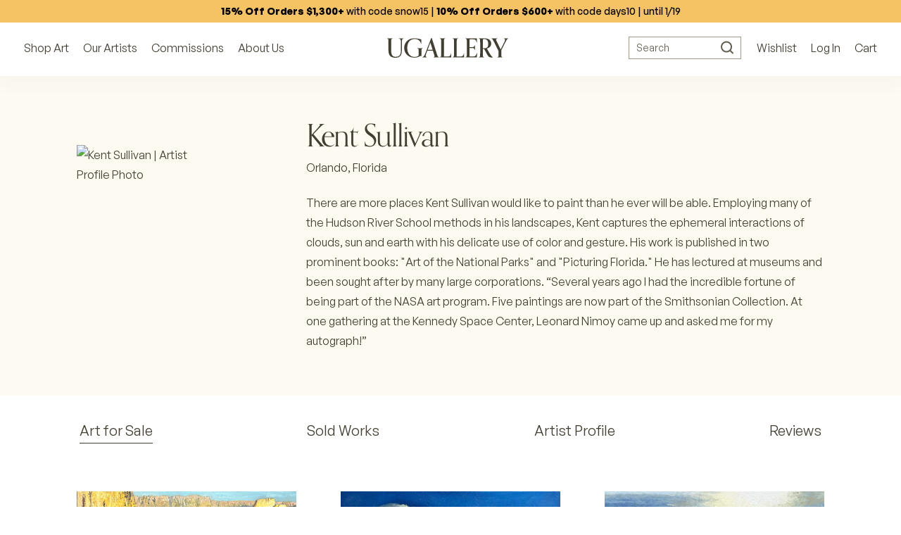

--- FILE ---
content_type: text/html; charset=utf-8
request_url: https://www.ugallery.com/collections/30005
body_size: 67362
content:
<!doctype html>
<html lang="en-US" class="collection-page-type -suffix collection-template -handle">
	<head>
		<meta charset="utf-8">
		<meta name="viewport" content="width=device-width, initial-scale=1.0, maximum-scale=1.0, user-scalable=no">
		<!-- GCM v2 default - must run before Shopify injects gtag via content_for_header -->
		<script>
			window.dataLayer = window.dataLayer || [];
			function gtag(){ dataLayer.push(arguments); }
			gtag('consent', 'default', {
				ad_storage: 'denied',
				analytics_storage: 'denied',
				functionality_storage: 'denied',
				personalization_storage: 'denied',
				security_storage: 'granted',
				ad_user_data: 'denied',
				ad_personalization: 'denied',
				wait_for_update: 2000
			});
			gtag('set', 'url_passthrough', true);
			gtag('set', 'ads_data_redaction', true);
		</script>
		<!-- Start of performance: 3-rd party scripts lazyload -->
			<script>
	// Load the external script on interactions
	const userInteractionEvents = ['scroll','mouseover','keydown','touchmove','touchstart','click'];
	const observer = new MutationObserver(mutations => {
		mutations.forEach(({addedNodes}) => {
			addedNodes.forEach(node => {
				if (node.nodeType === 1 && node.tagName === 'SCRIPT') {
					// if (window.location.href.includes('/collections') || window.location.href.includes('/search') || window.location.href.includes('/seller-profile') || window.location.href.includes('/products')) { // Do nothing
					// if (window.location.href.includes('/collections') || window.location.href.includes('/search') || window.location.href.includes('/seller-profile') || window.location.href.includes('/products')) { // Do nothing
					if (!window.location.href.includes('/collections') && !window.location.href.includes('/search')){
						// Check if the external script URL contains 'globo.filter.js'
						if (node.src.includes('globo.filter.js')) {
							node.type = 'fn/j/b';
							node.parentElement.removeChild(node);
							let scriptLoaded = false;
							const loadScript = () => {
								if (!scriptLoaded) {
									scriptLoaded = true;
									node.type = 'application/javascript';
									document.head.appendChild(node);
									observer.disconnect();
									console.log('globo.filter.js script delayed load');
								}
							};
							userInteractionEvents.forEach(e => {
								window.addEventListener(e, loadScript, {
									passive: true,
									once: true
								});
							});
						}
					}
					if (node.textContent.includes('function asyncLoad()')) {
						node.type = 'fn/j/b';
						node.parentElement.removeChild(node);
						let scriptLoaded = false;
						const loadScript = () => {
							if (! scriptLoaded) {
								scriptLoaded = true;
								node.textContent = node.textContent.replace('(function() {', '');
								node.textContent = node.textContent.replaceAll('asyncLoad', 'fnMal');
								node.textContent = node.textContent.replace('})();', 'fnMal();');
								node.type = 'application/javascript';
								document.head.appendChild(node);
								observer.disconnect();
								console.log('Original Shopify asyncLoad function delayed load');
							}
						};
						userInteractionEvents.forEach(e => {
							window.addEventListener(e, loadScript, {
								passive: true,
								once: true
							});
						});
					}
					if (node.classList.contains('globo-delayed-script')) {
						node.type = 'fn/j/b';
						node.parentElement.removeChild(node);
						let scriptLoaded = false;
						const loadScript = () => {
							if (! scriptLoaded) {
								scriptLoaded = true;
								node.type = 'application/javascript';
								document.head.appendChild(node);
								observer.disconnect();
								console.log('globo-delayed-script');
							}
						};
						userInteractionEvents.forEach(e => {
							window.addEventListener(e, loadScript, {
								passive: true,
								once: true
							});
						});
					}
					// Hide Adchitects mareked to delay and other class having inline scripts
					if (node.classList.contains('adchs-delayed-script') || node.classList.contains('boomerang')) {
						node.type = 'fn/j/b';
						node.parentElement.removeChild(node);
						let scriptLoaded = false;
						const loadScript = () => {
							if (! scriptLoaded) {
								scriptLoaded = true;
								node.type = 'application/javascript';
								document.head.appendChild(node);
								observer.disconnect();
								// console.log('adchs-delayed-script and analytics load');
							}
						};
						userInteractionEvents.forEach(e => {
							window.addEventListener(e, loadScript, {
								passive: true,
								once: true
							});
						});
					}
				}
			});
		});
	});
	observer.observe(document.documentElement, {
		childList: true,
		subtree: true,
	});
</script>

		<!-- End of Performance: 3-rd party scripts lazyload -->
		<!-- Start of cookieyes banner -->
			<script id="cookieyes" type="text/javascript" src="https://cdn-cookieyes.com/common/shopify.js"></script>
			<script id="cookieyes" type="text/javascript" src="https://cdn-cookieyes.com/client_data/3ffeec85a1d057d2ee4129b9/script.js"></script>
		<!-- End of cookieyes banner -->
		<!-- Start of Header hook for plugins -->
			<script>window.performance && window.performance.mark && window.performance.mark('shopify.content_for_header.start');</script><meta name="robots" content="noindex,nofollow">
<meta name="google-site-verification" content="5IY48aZHFsUgeSZ1Zc6azBzXQMwvzI6MzaKLbc98mf0">
<meta id="shopify-digital-wallet" name="shopify-digital-wallet" content="/65848836320/digital_wallets/dialog">
<meta name="shopify-checkout-api-token" content="1e3765b4fafc50b32cd55a882e6b3d8b">
<meta id="in-context-paypal-metadata" data-shop-id="65848836320" data-venmo-supported="false" data-environment="production" data-locale="en_US" data-paypal-v4="true" data-currency="USD">
<link rel="alternate" type="application/atom+xml" title="Feed" href="/collections/30005.atom" />
<link rel="alternate" type="application/json+oembed" href="https://www.ugallery.com/collections/30005.oembed">
<script async="async" src="/checkouts/internal/preloads.js?locale=en-US"></script>
<link rel="preconnect" href="https://shop.app" crossorigin="anonymous">
<script async="async" src="https://shop.app/checkouts/internal/preloads.js?locale=en-US&shop_id=65848836320" crossorigin="anonymous"></script>
<script id="apple-pay-shop-capabilities" type="application/json">{"shopId":65848836320,"countryCode":"US","currencyCode":"USD","merchantCapabilities":["supports3DS"],"merchantId":"gid:\/\/shopify\/Shop\/65848836320","merchantName":"UGallery","requiredBillingContactFields":["postalAddress","email","phone"],"requiredShippingContactFields":["postalAddress","email","phone"],"shippingType":"shipping","supportedNetworks":["visa","masterCard","amex","discover","elo","jcb"],"total":{"type":"pending","label":"UGallery","amount":"1.00"},"shopifyPaymentsEnabled":true,"supportsSubscriptions":true}</script>
<script id="shopify-features" type="application/json">{"accessToken":"1e3765b4fafc50b32cd55a882e6b3d8b","betas":["rich-media-storefront-analytics"],"domain":"www.ugallery.com","predictiveSearch":true,"shopId":65848836320,"locale":"en"}</script>
<script>var Shopify = Shopify || {};
Shopify.shop = "ugalleryart.myshopify.com";
Shopify.locale = "en";
Shopify.currency = {"active":"USD","rate":"1.0"};
Shopify.country = "US";
Shopify.theme = {"name":"UGallery Live Theme 🟢","id":136776614112,"schema_name":"Adchitects Shopify theme","schema_version":"2.0","theme_store_id":null,"role":"main"};
Shopify.theme.handle = "null";
Shopify.theme.style = {"id":null,"handle":null};
Shopify.cdnHost = "www.ugallery.com/cdn";
Shopify.routes = Shopify.routes || {};
Shopify.routes.root = "/";</script>
<script type="module">!function(o){(o.Shopify=o.Shopify||{}).modules=!0}(window);</script>
<script>!function(o){function n(){var o=[];function n(){o.push(Array.prototype.slice.apply(arguments))}return n.q=o,n}var t=o.Shopify=o.Shopify||{};t.loadFeatures=n(),t.autoloadFeatures=n()}(window);</script>
<script>
  window.ShopifyPay = window.ShopifyPay || {};
  window.ShopifyPay.apiHost = "shop.app\/pay";
  window.ShopifyPay.redirectState = null;
</script>
<script id="shop-js-analytics" type="application/json">{"pageType":"collection"}</script>
<script defer="defer" async type="module" src="//www.ugallery.com/cdn/shopifycloud/shop-js/modules/v2/client.init-shop-cart-sync_C5BV16lS.en.esm.js"></script>
<script defer="defer" async type="module" src="//www.ugallery.com/cdn/shopifycloud/shop-js/modules/v2/chunk.common_CygWptCX.esm.js"></script>
<script type="module">
  await import("//www.ugallery.com/cdn/shopifycloud/shop-js/modules/v2/client.init-shop-cart-sync_C5BV16lS.en.esm.js");
await import("//www.ugallery.com/cdn/shopifycloud/shop-js/modules/v2/chunk.common_CygWptCX.esm.js");

  window.Shopify.SignInWithShop?.initShopCartSync?.({"fedCMEnabled":true,"windoidEnabled":true});

</script>
<script>
  window.Shopify = window.Shopify || {};
  if (!window.Shopify.featureAssets) window.Shopify.featureAssets = {};
  window.Shopify.featureAssets['shop-js'] = {"shop-cart-sync":["modules/v2/client.shop-cart-sync_ZFArdW7E.en.esm.js","modules/v2/chunk.common_CygWptCX.esm.js"],"init-fed-cm":["modules/v2/client.init-fed-cm_CmiC4vf6.en.esm.js","modules/v2/chunk.common_CygWptCX.esm.js"],"shop-button":["modules/v2/client.shop-button_tlx5R9nI.en.esm.js","modules/v2/chunk.common_CygWptCX.esm.js"],"shop-cash-offers":["modules/v2/client.shop-cash-offers_DOA2yAJr.en.esm.js","modules/v2/chunk.common_CygWptCX.esm.js","modules/v2/chunk.modal_D71HUcav.esm.js"],"init-windoid":["modules/v2/client.init-windoid_sURxWdc1.en.esm.js","modules/v2/chunk.common_CygWptCX.esm.js"],"shop-toast-manager":["modules/v2/client.shop-toast-manager_ClPi3nE9.en.esm.js","modules/v2/chunk.common_CygWptCX.esm.js"],"init-shop-email-lookup-coordinator":["modules/v2/client.init-shop-email-lookup-coordinator_B8hsDcYM.en.esm.js","modules/v2/chunk.common_CygWptCX.esm.js"],"init-shop-cart-sync":["modules/v2/client.init-shop-cart-sync_C5BV16lS.en.esm.js","modules/v2/chunk.common_CygWptCX.esm.js"],"avatar":["modules/v2/client.avatar_BTnouDA3.en.esm.js"],"pay-button":["modules/v2/client.pay-button_FdsNuTd3.en.esm.js","modules/v2/chunk.common_CygWptCX.esm.js"],"init-customer-accounts":["modules/v2/client.init-customer-accounts_DxDtT_ad.en.esm.js","modules/v2/client.shop-login-button_C5VAVYt1.en.esm.js","modules/v2/chunk.common_CygWptCX.esm.js","modules/v2/chunk.modal_D71HUcav.esm.js"],"init-shop-for-new-customer-accounts":["modules/v2/client.init-shop-for-new-customer-accounts_ChsxoAhi.en.esm.js","modules/v2/client.shop-login-button_C5VAVYt1.en.esm.js","modules/v2/chunk.common_CygWptCX.esm.js","modules/v2/chunk.modal_D71HUcav.esm.js"],"shop-login-button":["modules/v2/client.shop-login-button_C5VAVYt1.en.esm.js","modules/v2/chunk.common_CygWptCX.esm.js","modules/v2/chunk.modal_D71HUcav.esm.js"],"init-customer-accounts-sign-up":["modules/v2/client.init-customer-accounts-sign-up_CPSyQ0Tj.en.esm.js","modules/v2/client.shop-login-button_C5VAVYt1.en.esm.js","modules/v2/chunk.common_CygWptCX.esm.js","modules/v2/chunk.modal_D71HUcav.esm.js"],"shop-follow-button":["modules/v2/client.shop-follow-button_Cva4Ekp9.en.esm.js","modules/v2/chunk.common_CygWptCX.esm.js","modules/v2/chunk.modal_D71HUcav.esm.js"],"checkout-modal":["modules/v2/client.checkout-modal_BPM8l0SH.en.esm.js","modules/v2/chunk.common_CygWptCX.esm.js","modules/v2/chunk.modal_D71HUcav.esm.js"],"lead-capture":["modules/v2/client.lead-capture_Bi8yE_yS.en.esm.js","modules/v2/chunk.common_CygWptCX.esm.js","modules/v2/chunk.modal_D71HUcav.esm.js"],"shop-login":["modules/v2/client.shop-login_D6lNrXab.en.esm.js","modules/v2/chunk.common_CygWptCX.esm.js","modules/v2/chunk.modal_D71HUcav.esm.js"],"payment-terms":["modules/v2/client.payment-terms_CZxnsJam.en.esm.js","modules/v2/chunk.common_CygWptCX.esm.js","modules/v2/chunk.modal_D71HUcav.esm.js"]};
</script>
<script>(function() {
  var isLoaded = false;
  function asyncLoad() {
    if (isLoaded) return;
    isLoaded = true;
    var urls = ["\/\/cdn.shopify.com\/proxy\/b24f99c679e3bfecf29b3f72e5a5d26ca2743d984badc1105e9b47b346b0e4ff\/ugallery.activehosted.com\/js\/site-tracking.php?shop=ugalleryart.myshopify.com\u0026sp-cache-control=cHVibGljLCBtYXgtYWdlPTkwMA","\/\/cdn.shopify.com\/proxy\/b24f99c679e3bfecf29b3f72e5a5d26ca2743d984badc1105e9b47b346b0e4ff\/ugallery.activehosted.com\/js\/site-tracking.php?shop=ugalleryart.myshopify.com\u0026sp-cache-control=cHVibGljLCBtYXgtYWdlPTkwMA","\/\/cdn.shopify.com\/proxy\/080afb13db45826f3b1c201c50fc3759c5eee65f6e16bfeae41bfbf871223ee6\/bingshoppingtool-t2app-prod.trafficmanager.net\/api\/ShopifyMT\/v1\/uet\/tracking_script?shop=ugalleryart.myshopify.com\u0026sp-cache-control=cHVibGljLCBtYXgtYWdlPTkwMA","\/\/cdn.shopify.com\/proxy\/b24f99c679e3bfecf29b3f72e5a5d26ca2743d984badc1105e9b47b346b0e4ff\/ugallery.activehosted.com\/js\/site-tracking.php?shop=ugalleryart.myshopify.com\u0026sp-cache-control=cHVibGljLCBtYXgtYWdlPTkwMA","\/\/cdn.shopify.com\/proxy\/b24f99c679e3bfecf29b3f72e5a5d26ca2743d984badc1105e9b47b346b0e4ff\/ugallery.activehosted.com\/js\/site-tracking.php?shop=ugalleryart.myshopify.com\u0026sp-cache-control=cHVibGljLCBtYXgtYWdlPTkwMA"];
    for (var i = 0; i < urls.length; i++) {
      var s = document.createElement('script');
      s.type = 'text/javascript';
      s.async = true;
      s.src = urls[i];
      var x = document.getElementsByTagName('script')[0];
      x.parentNode.insertBefore(s, x);
    }
  };
  if(window.attachEvent) {
    window.attachEvent('onload', asyncLoad);
  } else {
    window.addEventListener('load', asyncLoad, false);
  }
})();</script>
<script id="__st">var __st={"a":65848836320,"offset":-25200,"reqid":"19b550f1-8a41-4a05-93a3-6ffaa503c19b-1768663138","pageurl":"www.ugallery.com\/collections\/30005","u":"02e28c55293b","p":"collection","rtyp":"collection","rid":440675565792};</script>
<script>window.ShopifyPaypalV4VisibilityTracking = true;</script>
<script id="captcha-bootstrap">!function(){'use strict';const t='contact',e='account',n='new_comment',o=[[t,t],['blogs',n],['comments',n],[t,'customer']],c=[[e,'customer_login'],[e,'guest_login'],[e,'recover_customer_password'],[e,'create_customer']],r=t=>t.map((([t,e])=>`form[action*='/${t}']:not([data-nocaptcha='true']) input[name='form_type'][value='${e}']`)).join(','),a=t=>()=>t?[...document.querySelectorAll(t)].map((t=>t.form)):[];function s(){const t=[...o],e=r(t);return a(e)}const i='password',u='form_key',d=['recaptcha-v3-token','g-recaptcha-response','h-captcha-response',i],f=()=>{try{return window.sessionStorage}catch{return}},m='__shopify_v',_=t=>t.elements[u];function p(t,e,n=!1){try{const o=window.sessionStorage,c=JSON.parse(o.getItem(e)),{data:r}=function(t){const{data:e,action:n}=t;return t[m]||n?{data:e,action:n}:{data:t,action:n}}(c);for(const[e,n]of Object.entries(r))t.elements[e]&&(t.elements[e].value=n);n&&o.removeItem(e)}catch(o){console.error('form repopulation failed',{error:o})}}const l='form_type',E='cptcha';function T(t){t.dataset[E]=!0}const w=window,h=w.document,L='Shopify',v='ce_forms',y='captcha';let A=!1;((t,e)=>{const n=(g='f06e6c50-85a8-45c8-87d0-21a2b65856fe',I='https://cdn.shopify.com/shopifycloud/storefront-forms-hcaptcha/ce_storefront_forms_captcha_hcaptcha.v1.5.2.iife.js',D={infoText:'Protected by hCaptcha',privacyText:'Privacy',termsText:'Terms'},(t,e,n)=>{const o=w[L][v],c=o.bindForm;if(c)return c(t,g,e,D).then(n);var r;o.q.push([[t,g,e,D],n]),r=I,A||(h.body.append(Object.assign(h.createElement('script'),{id:'captcha-provider',async:!0,src:r})),A=!0)});var g,I,D;w[L]=w[L]||{},w[L][v]=w[L][v]||{},w[L][v].q=[],w[L][y]=w[L][y]||{},w[L][y].protect=function(t,e){n(t,void 0,e),T(t)},Object.freeze(w[L][y]),function(t,e,n,w,h,L){const[v,y,A,g]=function(t,e,n){const i=e?o:[],u=t?c:[],d=[...i,...u],f=r(d),m=r(i),_=r(d.filter((([t,e])=>n.includes(e))));return[a(f),a(m),a(_),s()]}(w,h,L),I=t=>{const e=t.target;return e instanceof HTMLFormElement?e:e&&e.form},D=t=>v().includes(t);t.addEventListener('submit',(t=>{const e=I(t);if(!e)return;const n=D(e)&&!e.dataset.hcaptchaBound&&!e.dataset.recaptchaBound,o=_(e),c=g().includes(e)&&(!o||!o.value);(n||c)&&t.preventDefault(),c&&!n&&(function(t){try{if(!f())return;!function(t){const e=f();if(!e)return;const n=_(t);if(!n)return;const o=n.value;o&&e.removeItem(o)}(t);const e=Array.from(Array(32),(()=>Math.random().toString(36)[2])).join('');!function(t,e){_(t)||t.append(Object.assign(document.createElement('input'),{type:'hidden',name:u})),t.elements[u].value=e}(t,e),function(t,e){const n=f();if(!n)return;const o=[...t.querySelectorAll(`input[type='${i}']`)].map((({name:t})=>t)),c=[...d,...o],r={};for(const[a,s]of new FormData(t).entries())c.includes(a)||(r[a]=s);n.setItem(e,JSON.stringify({[m]:1,action:t.action,data:r}))}(t,e)}catch(e){console.error('failed to persist form',e)}}(e),e.submit())}));const S=(t,e)=>{t&&!t.dataset[E]&&(n(t,e.some((e=>e===t))),T(t))};for(const o of['focusin','change'])t.addEventListener(o,(t=>{const e=I(t);D(e)&&S(e,y())}));const B=e.get('form_key'),M=e.get(l),P=B&&M;t.addEventListener('DOMContentLoaded',(()=>{const t=y();if(P)for(const e of t)e.elements[l].value===M&&p(e,B);[...new Set([...A(),...v().filter((t=>'true'===t.dataset.shopifyCaptcha))])].forEach((e=>S(e,t)))}))}(h,new URLSearchParams(w.location.search),n,t,e,['guest_login'])})(!0,!0)}();</script>
<script integrity="sha256-4kQ18oKyAcykRKYeNunJcIwy7WH5gtpwJnB7kiuLZ1E=" data-source-attribution="shopify.loadfeatures" defer="defer" src="//www.ugallery.com/cdn/shopifycloud/storefront/assets/storefront/load_feature-a0a9edcb.js" crossorigin="anonymous"></script>
<script crossorigin="anonymous" defer="defer" src="//www.ugallery.com/cdn/shopifycloud/storefront/assets/shopify_pay/storefront-65b4c6d7.js?v=20250812"></script>
<script data-source-attribution="shopify.dynamic_checkout.dynamic.init">var Shopify=Shopify||{};Shopify.PaymentButton=Shopify.PaymentButton||{isStorefrontPortableWallets:!0,init:function(){window.Shopify.PaymentButton.init=function(){};var t=document.createElement("script");t.src="https://www.ugallery.com/cdn/shopifycloud/portable-wallets/latest/portable-wallets.en.js",t.type="module",document.head.appendChild(t)}};
</script>
<script data-source-attribution="shopify.dynamic_checkout.buyer_consent">
  function portableWalletsHideBuyerConsent(e){var t=document.getElementById("shopify-buyer-consent"),n=document.getElementById("shopify-subscription-policy-button");t&&n&&(t.classList.add("hidden"),t.setAttribute("aria-hidden","true"),n.removeEventListener("click",e))}function portableWalletsShowBuyerConsent(e){var t=document.getElementById("shopify-buyer-consent"),n=document.getElementById("shopify-subscription-policy-button");t&&n&&(t.classList.remove("hidden"),t.removeAttribute("aria-hidden"),n.addEventListener("click",e))}window.Shopify?.PaymentButton&&(window.Shopify.PaymentButton.hideBuyerConsent=portableWalletsHideBuyerConsent,window.Shopify.PaymentButton.showBuyerConsent=portableWalletsShowBuyerConsent);
</script>
<script data-source-attribution="shopify.dynamic_checkout.cart.bootstrap">document.addEventListener("DOMContentLoaded",(function(){function t(){return document.querySelector("shopify-accelerated-checkout-cart, shopify-accelerated-checkout")}if(t())Shopify.PaymentButton.init();else{new MutationObserver((function(e,n){t()&&(Shopify.PaymentButton.init(),n.disconnect())})).observe(document.body,{childList:!0,subtree:!0})}}));
</script>
<link id="shopify-accelerated-checkout-styles" rel="stylesheet" media="screen" href="https://www.ugallery.com/cdn/shopifycloud/portable-wallets/latest/accelerated-checkout-backwards-compat.css" crossorigin="anonymous">
<style id="shopify-accelerated-checkout-cart">
        #shopify-buyer-consent {
  margin-top: 1em;
  display: inline-block;
  width: 100%;
}

#shopify-buyer-consent.hidden {
  display: none;
}

#shopify-subscription-policy-button {
  background: none;
  border: none;
  padding: 0;
  text-decoration: underline;
  font-size: inherit;
  cursor: pointer;
}

#shopify-subscription-policy-button::before {
  box-shadow: none;
}

      </style>

<script>window.performance && window.performance.mark && window.performance.mark('shopify.content_for_header.end');</script>
		<!-- End of Header hook for plugins -->
		
			
				<title>Artist: Kent Sullivan </title>
			
		
<link rel="canonical" href="https://www.ugallery.com/pages/kent-sullivan">
			<meta name="robots" content="noindex, follow">
			<script>
				window.location.replace("https://www.ugallery.com/pages/kent-sullivan");
			</script><script class="adchs-delayed-script">
			!function(f,b,e,v,n,t,s)
			{if(f.fbq)return;n=f.fbq=function(){n.callMethod?
			n.callMethod.apply(n,arguments):n.queue.push(arguments)};
			if(!f._fbq)f._fbq=n;n.push=n;n.loaded=!0;n.version='2.0';
			n.queue=[];t=b.createElement(e);t.async=!0;
			t.src=v;s=b.getElementsByTagName(e)[0];
			s.parentNode.insertBefore(t,s)}(window, document,'script',
			'https://connect.facebook.net/en_US/fbevents.js');
			fbq('init', '593543564143995');
			fbq('track', 'PageView');
		</script>
		<script class="adchs-delayed-script" type='text/javascript'>
			window.smartlook||(function(d) {
			var o=smartlook=function(){ o.api.push(arguments)},h=d.getElementsByTagName('head')[0];
			var c=d.createElement('script');o.api=new Array();c.async=true;c.type='text/javascript';
			c.charset='utf-8';c.src='https://web-sdk.smartlook.com/recorder.js';h.appendChild(c);
			})(document);
			smartlook('init', '60a2ec39ee9de15a8f27f1379894c4d5ce80bc3e', { region: 'eu' });
		</script>
		
		<style>
			@font-face {
				font-family: 'Orpheus Pro';
				src: url('//www.ugallery.com/cdn/shop/t/5/assets/OrpheusPro-Regular.woff2?v=104824627234778294211671058925') format('woff2');
				font-display: swap;
				font-style: normal;
				font-weight: 400
			}
			@font-face {
				font-family: 'Orpheus Pro';
				src: url('//www.ugallery.com/cdn/shop/t/5/assets/OrpheusPro-Medium.woff2?v=22815376172144883951671058925') format('woff2');
				font-style: normal;
				font-weight: 500;
				font-display: swap
			}
			@font-face {
				font-family: 'General Sans';
				src: url('//www.ugallery.com/cdn/shop/t/5/assets/GeneralSans-Regular.woff2?v=84456045889928991401671058925') format('woff2');
				font-display: swap;
				font-style: normal;
				font-weight: 400
			}
			@font-face {
				font-family: 'General Sans';
				src: url('//www.ugallery.com/cdn/shop/t/5/assets/GeneralSans-Medium.woff2?v=8452969876109485361671058925') format('woff2');
				font-display: swap;
				font-style: normal;
				font-weight: 500
			}
			@font-face {
				font-family: 'General Sans';
				src: url('//www.ugallery.com/cdn/shop/t/5/assets/GeneralSans-Bold.woff2?v=146590312358177569451671058925') format('woff2');
				font-display: swap;
				font-style: normal;
				font-weight: 700
			}
			@font-face {
				font-family: 'icomoon';
				src: url('//www.ugallery.com/cdn/shop/t/5/assets/icomoon.woff?hbm4x3&v=69574657904121026501671058925') format('woff');
				font-style: normal;
				font-weight: 400;
				font-display: block
			}
		</style>
		<link href="//www.ugallery.com/cdn/shop/t/5/assets/style.css?v=87660581112256289671762380007" rel="stylesheet" type="text/css" media="all" />
		<link rel="stylesheet" href="//www.ugallery.com/cdn/shop/t/5/assets/search.css?v=40316152836155811271698408912" media="print" onload="this.media='all'">

		<link rel="preload" href="//www.ugallery.com/cdn/shop/t/5/assets/OrpheusPro-Regular.woff2?v=104824627234778294211671058925" as="font" type="font/woff2" crossorigin>
		<link rel="preload" href="//www.ugallery.com/cdn/shop/t/5/assets/OrpheusPro-Medium.woff2?v=22815376172144883951671058925" as="font" type="font/woff2" crossorigin>
		<link rel="preload" href="//www.ugallery.com/cdn/shop/t/5/assets/GeneralSans-Regular.woff2?v=84456045889928991401671058925" as="font" type="font/woff2" crossorigin>
		<link rel="preload" href="//www.ugallery.com/cdn/shop/t/5/assets/GeneralSans-Medium.woff2?v=8452969876109485361671058925" as="font" type="font/woff2" crossorigin>
		<link rel="preload" href="//www.ugallery.com/cdn/shop/t/5/assets/GeneralSans-Bold.woff2?v=146590312358177569451671058925" as="font" type="font/woff2" crossorigin>
		<link rel="preload" href="//www.ugallery.com/cdn/shop/t/5/assets/icomoon.woff?hbm4x3&v=69574657904121026501671058925" as="font" type="font/woff" crossorigin>
		<meta http-equiv="X-UA-Compatible" content="IE=edge,chrome=1">
		
			<meta name="description" content=" ">
		
		<link rel="canonical" href="https://www.ugallery.com/collections/30005">
		<link rel="icon" href="//www.ugallery.com/cdn/shop/t/5/assets/favicon.ico?v=22656918323591284471678788922" type="image/x-icon">
		
		<script type="application/ld+json">
			{
				"@context": "https://schema.org",
				"@type": "Organization",
				"name": "UGallery",
				"url": "https://www.ugallery.com",
				"logo": "https://ugallery.com/cdn/shop/t/5/assets/logo-ugallery.svg?v=14954499098991022361671058925",
				"contactPoint": {
					"@type": "ContactPoint",
					"telephone": "(415) 742-8417",
					"email": "info@ugallery.com",
					"contactType": "customer service",
					"areaServed": "US",
					"availableLanguage": "en"
				},
				"brand": {
					"@type": "Brand",
					"name": "UGallery"
				},
				"sameAs": [
					"https:\/\/www.facebook.com\/Ugallery\/",
					"https:\/\/www.instagram.com\/ugallery\/",
					"https:\/\/www.pinterest.com\/ugallery\/"
				]
			}
		</script>
		<script type="application/ld+json">
			{
				"@context": "http://schema.org",
				"@type": "WebSite",
				"name": "UGallery",
				"url": "https://www.ugallery.com"
			}
		</script>
		<!-- Our Artists DB -->
		<script>
			window.CURRENT_WEEK = '202602';
		</script>
		<noscript><img height="1" width="1" style="display:none" src="https://www.facebook.com/tr?id=593543564143995&ev=PageView&noscript=1" /></noscript>
	<!-- BEGIN app block: shopify://apps/smart-filter-search/blocks/app-embed/5cc1944c-3014-4a2a-af40-7d65abc0ef73 -->

<style>.spf-filter-loading .collection-listing-hld > * {visibility: hidden;opacity: 0}</style><style>.spf-filter-loading #gf-products>*,.spf-filter-loading [data-globo-filter-items]>*{visibility:hidden;opacity:0}#gf-products{display:-ms-flexbox;margin-right:-15px;margin-left:-15px;padding:0;margin-bottom:0;min-width:100%;width:auto;z-index:1;position:relative;display:-webkit-box;display:flex;justify-content:left;-ms-flex-wrap:wrap;flex-wrap:wrap;height:auto!important}.gf-block-title-skeleton span{width:100%;height:12px;display:block;border-radius:5px;background:#f6f6f7}.gf-top_one .gf-block-title-skeleton span{height:22px;border-radius:2px;min-width:100px}.gf-block-title-skeleton h3::after,.gf-top_one .gf-block-content.gf-block-skeleton{display:none!important}#gf-tree .gf-label.gf-label-skeleton{height:8px;display:block;border-radius:3px!important;background:#f6f6f7}.gf-label-width-75{max-width:75%}.gf-label-width-90{max-width:90%}.gf-label-width-50{max-width:50%}</style>
<link rel="preload" href="https://cdn.shopify.com/extensions/019bc61e-e0df-75dc-ad8c-8494619f160e/smart-product-filters-608/assets/globo-filter-critical.css" as="style" onload="this.onload=null;this.rel='stylesheet'">
<noscript><link rel="stylesheet" href="https://cdn.shopify.com/extensions/019bc61e-e0df-75dc-ad8c-8494619f160e/smart-product-filters-608/assets/globo-filter-critical.css"></noscript><link href="https://cdn.shopify.com/extensions/019bc61e-e0df-75dc-ad8c-8494619f160e/smart-product-filters-608/assets/globo.filter.min.js" as="script" rel="preload">
<link rel="preconnect" href="https://filter-u4.globo.io" crossorigin>
<link rel="dns-prefetch" href="https://filter-u4.globo.io"><link href="https://cdn.shopify.com/extensions/019bc61e-e0df-75dc-ad8c-8494619f160e/smart-product-filters-608/assets/globo.filter.filter.min.js" as="script" rel="preload">
<link href="https://cdn.shopify.com/extensions/019bc61e-e0df-75dc-ad8c-8494619f160e/smart-product-filters-608/assets/globo.filter.692.min.js" as="script" rel="preload">
<link href="https://cdn.shopify.com/extensions/019bc61e-e0df-75dc-ad8c-8494619f160e/smart-product-filters-608/assets/globo.filter.themes.min.js" as="script" rel="preload">
<link href="https://cdn.shopify.com/extensions/019bc61e-e0df-75dc-ad8c-8494619f160e/smart-product-filters-608/assets/globo.filter.liquid.min.js" as="script" rel="preload">
<link href="https://cdn.shopify.com/extensions/019bc61e-e0df-75dc-ad8c-8494619f160e/smart-product-filters-608/assets/globo.filter.product.min.js" as="script" rel="preload">
<link href="//cdn.shopify.com/extensions/019bc61e-e0df-75dc-ad8c-8494619f160e/smart-product-filters-608/assets/globo.filter.css" rel="stylesheet" type="text/css" media="all" /><link rel="stylesheet" href="https://cdn.shopify.com/extensions/019bc61e-e0df-75dc-ad8c-8494619f160e/smart-product-filters-608/assets/globo.filter.slider.css" media="print" onload="this.media='all'"><link rel="stylesheet" href="https://cdn.shopify.com/extensions/019bc61e-e0df-75dc-ad8c-8494619f160e/smart-product-filters-608/assets/globo.search.css" media="print" onload="this.media='all'">

<meta id="search_terms_value" content="" />
<!-- BEGIN app snippet: global.variables --><script>
  window.shopCurrency = "USD";
  window.shopCountry = "US";
  window.shopLanguageCode = "en";

  window.currentCurrency = "USD";
  window.currentCountry = "US";
  window.currentLanguageCode = "en";

  window.shopCustomer = false

  window.useCustomTreeTemplate = true;
  window.useCustomProductTemplate = true;

  window.GloboFilterRequestOrigin = "https://www.ugallery.com";
  window.GloboFilterShopifyDomain = "ugalleryart.myshopify.com";
  window.GloboFilterSFAT = "";
  window.GloboFilterSFApiVersion = "2025-04";
  window.GloboFilterProxyPath = "/apps/globofilters";
  window.GloboFilterRootUrl = "";
  window.GloboFilterTranslation = {"search":{"suggestions":"Suggestions","collections":"Collections","pages":"Pages","product":"Artwork","products":"Artworks","view_all":"Search for","view_all_products":"View all products","not_found":"Sorry, nothing found for","product_not_found":"No products were found","no_result_keywords_suggestions_title":"Popular searches","no_result_products_suggestions_title":"However, You may like","zero_character_keywords_suggestions_title":"Suggestions","zero_character_popular_searches_title":"Popular searches","zero_character_products_suggestions_title":"Trending products"},"form":{"heading":"Search products","select":"-- Select --","search":"Search","submit":"Search","clear":"Clear"},"filter":{"filter_by":"Filter By","clear_all":"Clear All","view":"View","clear":"Clear","in_stock":"In Stock","out_of_stock":"Out of Stock","ready_to_ship":"Ready to ship","search":"Search options","choose_values":"Choose values"},"sort":{"sort_by":"Sort By","manually":"Recommended","availability_in_stock_first":"Availability","relevance":"Relevance","best_selling":"Best Selling","alphabetically_a_z":"Alphabetically, A-Z","alphabetically_z_a":"Alphabetically, Z-A","price_low_to_high":"Price, low to high","price_high_to_low":"Price, high to low","date_new_to_old":"Newest Arrivals","date_old_to_new":"Date, old to new","sale_off":"% Sale off"},"product":{"add_to_cart":"Add to cart","unavailable":"Unavailable","sold_out":"Sold out","sale":"Sale","load_more":"Load more","limit":"Show","search":"Search products","no_results":"Sorry, there are no products in this collection"}};
  window.isMultiCurrency =true;
  window.globoEmbedFilterAssetsUrl = 'https://cdn.shopify.com/extensions/019bc61e-e0df-75dc-ad8c-8494619f160e/smart-product-filters-608/assets/';
  window.assetsUrl = window.globoEmbedFilterAssetsUrl;
  window.GloboMoneyFormat = "${{amount}}";
</script><!-- END app snippet -->
<script type="text/javascript" hs-ignore data-ccm-injected>
document.getElementsByTagName('html')[0].classList.add('spf-filter-loading', 'spf-has-filter');
window.enabledEmbedFilter = true;
window.sortByRelevance = false;
window.moneyFormat = "${{amount}}";
window.GloboMoneyWithCurrencyFormat = "${{amount}} USD";
window.filesUrl = '//www.ugallery.com/cdn/shop/files/';
window.GloboThemesInfo ={"137955803360":{"id":137955803360,"name":"Adchitects Staging Pink 💖 Main Staging","theme_store_id":null,"theme_name":"Adchitects Shopify theme","theme_version":"2.0"},"137955868896":{"id":137955868896,"name":"Adchitects Staging Black 🖤 Backup Staging","theme_store_id":null,"theme_name":"Adchitects Shopify theme","theme_version":"2.0"},"145627414752":{"id":145627414752,"name":"Dawn - default Shopify theme (Legacy)","theme_store_id":887,"theme_name":"Dawn"},"136776614112":{"id":136776614112,"name":"UGallery Live Theme 🟢","theme_store_id":null,"theme_name":"Adchitects Shopify theme","theme_version":"2.0"},"147062718688":{"id":147062718688,"name":"Copy of Dawn - default Shopify theme (Legacy)","theme_store_id":887,"theme_name":"Dawn","theme_version":"15.1.0"}};



var GloboEmbedFilterConfig = {
api: {filterUrl: "https://filter-u4.globo.io/filter",searchUrl: "https://filter-u4.globo.io/search", url: "https://filter-u4.globo.io"},
shop: {
name: "UGallery",
url: "https://www.ugallery.com",
domain: "ugalleryart.myshopify.com",
locale: "en",
cur_locale: "en",
predictive_search_url: "/search/suggest",
country_code: "US",
root_url: "",
cart_url: "/cart",
search_url: "/search",
cart_add_url: "/cart/add",
search_terms_value: "",
product_image: {width: 284, height: 284},
no_image_url: "https://cdn.shopify.com/s/images/themes/product-1.png",
swatches: [],
swatchConfig: {"enable":false},
enableRecommendation: false,
hideOneValue: false,
newUrlStruct: true,
newUrlForSEO: false,redirects: [],
images: {},
settings: {"developer_mode":false,"artists_db_version":17,"native_filtering":false,"footer_logo":"\/\/www.ugallery.com\/cdn\/shop\/files\/ugallery-footer-logo.png?v=1668694038","footer_description":"UGallery is an online art gallery with a curated selection of original art for sale. Shop thousands of oil paintings, acrylics, watercolor paintings, mixed media art, and more. Contact us for a free art advisor consultation, and we’ll be happy to help you find your ideal artwork.","instagram_url":"https:\/\/www.instagram.com\/ugallery\/","facebook_url":"https:\/\/www.facebook.com\/Ugallery\/","pinterest_url":"https:\/\/www.pinterest.com\/ugallery\/","shop_phone":"4157428417","shop_phone_output":"(415) 742-8417","shop_email":"info@ugallery.com","sticky_ribbon":"\u003cstrong\u003e15% Off Orders $1,300+\u003c\/strong\u003e with code snow15 | \u003cstrong\u003e10% Off Orders $600+\u003c\/strong\u003e with code days10 | until 1\/19","sticky_ribbon_bg_color":"#f5c264","sticky_ribbon_text_color":"#000000","megamenu_dropdown_image":"\/\/www.ugallery.com\/cdn\/shop\/files\/homepage-newart-1.jpg?v=1670946788","megamenu_dropdown_title":"See our latest arrivals","megamenu_dropdown_button_link":"\/collections\/new-art","megamenu_dropdown_button_text":"Browse New Art","pdp_contact_gallery_form":"","seller_profile_form":"","newsletter_popup_show":true,"newsletter_popup_always":false,"newsletter_popup_title":"We Invite You","newsletter_popup_text":"\u003cp\u003eStay up-to-date with weekly new art releases, insightful artist profiles, and exclusive collections\u003c\/p\u003e","newsletter_popup_timeout":30000,"newsletter_footer_title":"We Invite You","newsletter_footer_text":"\u003cp\u003eStay up-to-date with weekly new art releases, insightful artist profiles, and exclusive collections\u003c\/p\u003e","first_newsletter_title":"We invite you","first_newsletter_description":"\u003cp\u003eStay up-to-date with weekly new art releases, insightful artist profiles, and exclusive collections\u003c\/p\u003e","second_newsletter_title":"Want to see art from a curator’s point of view?","second_newsletter_description":"\u003cp\u003eMeet Gallery Director Alex Farkas and browse his favorite art collections\u003c\/p\u003e","third_newsletter_title":"Read weekly artist spotlights","third_newsletter_description":"\u003cp\u003eStay up-to-date with weekly new art releases, insightful artist profiles, and exclusive collections\u003c\/p\u003e","cookie_info_show":true,"cookie_info_always":false,"cookie_info_title":"Cookies policy","cookie_info_text":"\u003cp\u003eWe use cookies to ensure that our website functions properly and to provide you with a better browsing experience. Without these cookies, certain features of the website may not be available or function properly. By continuing to use this site, you agree to the use of these essential cookies. To find out more, read our \u003ca href=\"\/pages\/privacy-policy\" title=\"Privacy Policy\"\u003ePrivacy Policy\u003c\/a\u003e.\u003c\/p\u003e","cookie_info_accept_text":"Accept All","cookie_info_reject_text":"Reject All","checkout_logo_image":"\/\/www.ugallery.com\/cdn\/shop\/files\/logo-ugallery.png?v=1670583896","checkout_logo_position":"left","checkout_logo_size":"large","checkout_body_background_color":"#ffffff","checkout_input_background_color_mode":"white","checkout_sidebar_background_color":"#f8f6f0","checkout_heading_font":"Open Sans","checkout_body_font":"Open Sans","checkout_accent_color":"#625d4c","checkout_button_color":"#092933","checkout_error_color":"#e22120","phone":"(415) 742-8417","email":"info@ugallery.com","customer_layout":"customer_area"},
gridSettings: {"layout":"app","useCustomTemplate":true,"useCustomTreeTemplate":true,"skin":4,"limits":[],"productsPerPage":60,"sorts":["created-descending","price-ascending","price-descending","mf-artwork-active-ascending","mf-artwork-active-descending"],"noImageUrl":"https:\/\/cdn.shopify.com\/s\/images\/themes\/product-1.png","imageWidth":"284","imageHeight":"284","imageRatio":100,"imageSize":"284_284","alignment":"center","hideOneValue":false,"elements":["soldoutLabel","saleLabel","vendor","price"],"saleLabelClass":" sale-amount","saleMode":1,"gridItemClass":"spf-col-xl-4 spf-col-lg-4 spf-col-md-6 spf-col-sm-6 spf-col-6","swatchClass":"","swatchConfig":{"enable":false},"variant_redirect":false,"showSelectedVariantInfo":true},
home_filter: false,
page: "collection",
sorts: ["created-descending","price-ascending","price-descending","mf-artwork-active-ascending","mf-artwork-active-descending"],
limits: [],
cache: true,
layout: "app",
marketTaxInclusion: false,
priceTaxesIncluded: false,
customerTaxesIncluded: false,
useCustomTemplate: true,
hasQuickviewTemplate: false
},
analytic: {"enableViewProductAnalytic":true,"enableSearchAnalytic":true,"enableFilterAnalytic":true,"enableATCAnalytic":false},
taxes: {"AT":20,"BE":21,"BG":20,"HR":25,"CY":19,"CZ":21,"DK":25,"EE":22,"FI":25.5,"FR":20,"DE":19,"GR":24,"HU":27,"IE":23,"IT":22,"LV":21,"LT":21,"LU":17,"MT":18,"NL":21,"PL":23,"PT":23,"RO":19,"SK":23,"SI":22,"ES":21,"SE":25},
special_countries: null,
adjustments: false,
year_make_model: {
id: 0,
prefix: "gff_",
heading: "",
showSearchInput: false,
showClearAllBtn: false
},
filter: {
id:11288,
prefix: "gf_",
layout: 1,
useThemeFilterCss: false,
sublayout: 1,
showCount: true,
showRefine: true,
refineSettings: {"style":"square","positions":["sidebar_mobile","sidebar_desktop","toolbar_mobile"],"color":"#000000","iconColor":"#959595","bgColor":"#E8E8E8"},
isLoadMore: 2,
filter_on_search_page: true
},
search:{
enable: true,
zero_character_suggestion: false,
pages_suggestion: {enable:false,limit:5},
keywords_suggestion: {enable:true,limit:8},
articles_suggestion: {enable:false,limit:5},
layout: 3,
product_list_layout: "grid",
elements: ["price","type","sku","vendor"]
},
collection: {
id:440675565792,
handle:"30005",
sort: "created-descending",
vendor: null,
tags: null,
type: null,
term: document.getElementById("search_terms_value") != null ? document.getElementById("search_terms_value").content : "",
limit: 60,
settings: null,
products_count: 35,
enableCollectionSearch: false,
displayTotalProducts: true,
excludeTags:null,
showSelectedVariantInfo: true
},
selector: {products: ".collection-listing-hld"}
}
</script>
<script>
try {} catch (error) {}
</script>
<script src="https://cdn.shopify.com/extensions/019bc61e-e0df-75dc-ad8c-8494619f160e/smart-product-filters-608/assets/globo.filter.themes.min.js" defer></script><style>.gf-block-title h3, 
.gf-block-title .h3,
.gf-form-input-inner label {
  font-size: 16px !important;
  color: rgba(66, 62, 49, 1) !important;
  text-transform: none !important;
  font-weight: 400 !important;
}
.gf-option-block .gf-btn-show-more{
  font-size: 16px !important;
  text-transform: none !important;
  font-weight: 400 !important;
}
.gf-option-block ul li a, 
.gf-option-block ul li button, 
.gf-option-block ul li a span.gf-count,
.gf-option-block ul li button span.gf-count,
.gf-clear, 
.gf-clear-all, 
.selected-item.gf-option-label a,
.gf-form-input-inner select,
.gf-refine-toggle{
  font-size: 16px !important;
  color: rgba(66, 62, 49, 1) !important;
  text-transform: none !important;
  font-weight: 400 !important;
}

.gf-refine-toggle-mobile,
.gf-form-button-group button {
  font-size: 16px !important;
  text-transform: none !important;
  font-weight: 400 !important;
  color: rgba(252, 247, 247, 1) !important;
  border: 1px solid rgba(234, 149, 23, 1) !important;
  background: rgba(7, 70, 240, 1) !important;
}
.gf-option-block-box-rectangle.gf-option-block ul li.gf-box-rectangle a,
.gf-option-block-box-rectangle.gf-option-block ul li.gf-box-rectangle button {
  border-color: rgba(66, 62, 49, 1) !important;
}
.gf-option-block-box-rectangle.gf-option-block ul li.gf-box-rectangle a.checked,
.gf-option-block-box-rectangle.gf-option-block ul li.gf-box-rectangle button.checked{
  color: #fff !important;
  background-color: rgba(66, 62, 49, 1) !important;
}
@media (min-width: 768px) {
  .gf-option-block-box-rectangle.gf-option-block ul li.gf-box-rectangle button:hover,
  .gf-option-block-box-rectangle.gf-option-block ul li.gf-box-rectangle a:hover {
    color: #fff !important;
    background-color: rgba(66, 62, 49, 1) !important;	
  }
}
.gf-option-block.gf-option-block-select select {
  color: rgba(66, 62, 49, 1) !important;
}

#gf-form.loaded, .gf-YMM-forms.loaded {
  background: #FFFFFF !important;
}
#gf-form h2, .gf-YMM-forms h2 {
  color: #3a3a3a !important;
}
#gf-form label, .gf-YMM-forms label{
  color: #3a3a3a !important;
}
.gf-form-input-wrapper select, 
.gf-form-input-wrapper input{
  border: 1px solid #DEDEDE !important;
  background-color: #FFFFFF !important;
  border-radius: 0px !important;
}
#gf-form .gf-form-button-group button, .gf-YMM-forms .gf-form-button-group button{
  color: #FFFFFF !important;
  background: #3a3a3a !important;
  border-radius: 0px !important;
}

.spf-product-card.spf-product-card__template-3 .spf-product__info.hover{
  background: #FFFFFF;
}
a.spf-product-card__image-wrapper{
  padding-top: 100%;
}
.h4.spf-product-card__title a{
  color: rgba(66, 62, 49, 1);
  font-size: 16px;
   font-family: inherit;     font-style: normal;
  text-transform: none;
}
.h4.spf-product-card__title a:hover{
  color: rgba(66, 62, 49, 1);
}
.spf-product-card button.spf-product__form-btn-addtocart{
  font-size: 14px;
   font-family: inherit;   font-weight: normal;   font-style: normal;   text-transform: none;
}
.spf-product-card button.spf-product__form-btn-addtocart,
.spf-product-card.spf-product-card__template-4 a.open-quick-view,
.spf-product-card.spf-product-card__template-5 a.open-quick-view,
#gfqv-btn{
  color: #FFFFFF !important;
  border: 1px solid #333333 !important;
  background: #333333 !important;
}
.spf-product-card button.spf-product__form-btn-addtocart:hover,
.spf-product-card.spf-product-card__template-4 a.open-quick-view:hover,
.spf-product-card.spf-product-card__template-5 a.open-quick-view:hover{
  color: #FFFFFF !important;
  border: 1px solid #000000 !important;
  background: #000000 !important;
}
span.spf-product__label.spf-product__label-soldout{
  color: #ffffff;
  background: rgba(9, 41, 51, 1);
}
span.spf-product__label.spf-product__label-sale{
  color: #F0F0F0;
  background: #d21625;
}
.spf-product-card__vendor a{
  color: rgba(66, 62, 49, 1);
  font-size: 16px;
   font-family: inherit;   font-weight: normal;   font-style: normal; }
.spf-product-card__vendor a:hover{
  color: rgba(66, 62, 49, 1);
}
.spf-product-card__price-wrapper{
  font-size: 16px;
}
.spf-image-ratio{
  padding-top:100% !important;
}
.spf-product-card__oldprice,
.spf-product-card__saleprice,
.spf-product-card__price,
.gfqv-product-card__oldprice,
.gfqv-product-card__saleprice,
.gfqv-product-card__price
{
  font-size: 16px;
   font-family: inherit;   font-weight: normal;   font-style: normal; }

span.spf-product-card__price, span.gfqv-product-card__price{
  color: rgba(66, 62, 49, 1);
}
span.spf-product-card__oldprice, span.gfqv-product-card__oldprice{
  color: rgba(66, 62, 49, 1);
}
span.spf-product-card__saleprice, span.gfqv-product-card__saleprice{
  color: rgba(0, 204, 0, 1);
}
/* Product Title */
.h4.spf-product-card__title{
    
}
.h4.spf-product-card__title a{

}

/* Product Vendor */
.spf-product-card__vendor{
    
}
.spf-product-card__vendor a{

}

/* Product Price */
.spf-product-card__price-wrapper{
    
}

/* Product Old Price */
span.spf-product-card__oldprice{
    
}

/* Product Sale Price */
span.spf-product-card__saleprice{
    
}

/* Product Regular Price */
span.spf-product-card__price{

}

/* Quickview button */
.open-quick-view{
    
}

/* Add to cart button */
button.spf-product__form-btn-addtocart{
    
}

/* Product image */
img.spf-product-card__image{
    
}

/* Sale label */
span.spf-product__label.spf-product__label.spf-product__label-sale{
    
}

/* Sold out label */
span.spf-product__label.spf-product__label.spf-product__label-soldout{
    
}</style><style></style><script>window.mobile_break_point = 1024;
window.limit = 14;</script>
<script id="gspfProductTemplate140647694560" type="template/html">
  {%- assign swatch_options = 'Colour~~Color' | downcase | split: "~~" | uniq -%}
  {%- assign image_options  = '' | downcase | split: "~~" | uniq -%}
  {%- assign text_options   = 'Size' | downcase | split: "~~" | uniq  -%}

  {%- assign image_size     = '284x284' -%}
  {%- assign no_image = 'https://cdn.shopify.com/s/images/themes/product-1.png' -%}

  {%- assign featured_image            = product.featured_image -%}
  {%- assign product_price             = product.price -%}
  {%- assign product_compare_at_price  = product.compare_at_price -%}
  {%- assign selected_or_first_available_variant = product.selected_or_first_available_variant -%}
  {%- assign variant_url = '' -%}
      {% if product.selected_variant %}
    {% assign selected_or_first_available_variant = product.selected_variant %}
    {% assign product_price             = selected_or_first_available_variant.price %}
    {% assign product_compare_at_price  = selected_or_first_available_variant.compare_at_price %}
    {% if selected_or_first_available_variant.image %}
      {% assign featured_image = selected_or_first_available_variant.image %}
    {% endif %}
  {% endif %}
              {%- assign images_count = product.images | size -%}
<div{% if showPageData %} data-page="{{page}}"{% endif %} class="spf-col-xl-4 spf-col-lg-4 spf-col-md-6 spf-col-sm-6 spf-col-6">
    <div class="spf-product-card spf-product-card__center spf-product-card__template-4{% unless product.available %} spf-soldout{% endunless %}">
        <div class="spf-product-card__inner">
        {%- unless product.available -%}
                <span translatable class="spf-product__label spf-product__label-soldout">{{translation.product.sold_out | default: "Sold out"}}</span>
                        {%- elsif product_compare_at_price > product_price -%}
        <span translatable class="spf-product__label spf-product__label-sale sale-amount">
                        -{{ product_compare_at_price | minus: product_price | money }}                    </span>
                {% endunless %}
        <a class="spf-product-card__image-wrapper" href="{{root_url}}{{ product.url }}{{variant_url}}" style="padding-top:100%; padding-top:100%;">
          {%- if images_count > 0 -%}
            {%- for image in product.images -%}
            <img
              data-variants="{% if image.variant_ids %}{{image.variant_ids | join: ','}}{% endif %}"
              class="gflazyload spf-product-card__image spf-product-card__image-{% if featured_image.id == image.id %}main{% elsif image.id == product.second_image.id %}secondary{% else %}hidden{% endif %}"
              srcset="[data-uri]"
              src="{{image.src | img_url: image_size}}"
              data-src="{{image.src | img_lazyload_url}}"
              data-sizes="auto"
              data-aspectratio="{{image.aspect_ratio}}"
              data-parent-fit="contain"
              alt="{{image.alt | escape}}"
            />
            {%- endfor -%}
          {%- else -%}
            <img data-variants="" class="spf-product-card__image spf-product-card__image-main" src="{{no_image}}" alt="{{product.title | escape}}">
          {%- endif -%}
        </a>

        <form class="spf-product__form" action="{{ root_url }}/cart/add" method="post">
            <select name="id" class="spf-product__variants">
            {%- for variant in product.variants -%}
            <option data-option1="{{variant.option1 | escape}}" data-option2="{{variant.option2 | escape}}" data-option3="{{variant.option3 | escape}}" data-price="{{variant.price}}" data-compare_at_price="{{variant.compare_at_price}}" data-available="{{variant.available}}" data-image="{% if variant.image.src %}{{variant.image.src | img_url: image_size }}{% endif %}" {% if variant.id == selected_or_first_available_variant.id %} selected="selected" {% endif %} value="{{ variant.id }}">{{ variant.title }}</option>
            {%- endfor -%}
            </select>
                                </form>

        </div>

        <div class="spf-product__info">        {% if product.vendor %}<div class="spf-product-card__vendor"><a href="/collections/vendors?q={{product.vendor | url_encode}}">{{product.vendor}}</a></div>{% endif %}        <div class="h4 spf-product-card__title">
            <a translatable href="{{root_url}}{{ product.url }}{{variant_url}}">{{product.title}}</a>
                    </div>
                        <div class="spf-product-card__price-wrapper">
            {%- if product_compare_at_price > product_price -%}
            <span class="spf-product-card__oldprice{% unless currencyFormat contains 'money' %} money{% endunless %}">{{ product_compare_at_price | money }}</span>
            <span class="spf-product-card__saleprice{% unless currencyFormat contains 'money' %} money{% endunless %}">{{ product_price | money }}</span>
            {%- else -%}
            <span class="spf-product-card__price{% unless currencyFormat contains 'money' %} money{% endunless %}">{{ product_price | money }}</span>
            {%- endif -%}
        </div>
                        </div>
    </div>
</div>
      
</script><script id="gspfProductTemplate137955868896" type="template/html">
  {%- assign swatch_options = 'Colour~~Color' | downcase | split: "~~" | uniq -%}
  {%- assign image_options  = '' | downcase | split: "~~" | uniq -%}
  {%- assign text_options   = 'Size' | downcase | split: "~~" | uniq  -%}

  {%- assign image_size     = '284x284' -%}
  {%- assign no_image = 'https://cdn.shopify.com/s/images/themes/product-1.png' -%}

  {%- assign featured_image            = product.featured_image -%}
  {%- assign product_price             = product.price -%}
  {%- assign product_compare_at_price  = product.compare_at_price -%}
  {%- assign selected_or_first_available_variant = product.selected_or_first_available_variant -%}
  {%- assign variant_url = '' -%}
      {% if product.selected_variant %}
    {% assign selected_or_first_available_variant = product.selected_variant %}
    {% assign product_price             = selected_or_first_available_variant.price %}
    {% assign product_compare_at_price  = selected_or_first_available_variant.compare_at_price %}
    {% if selected_or_first_available_variant.image %}
      {% assign featured_image = selected_or_first_available_variant.image %}
    {% endif %}
  {% endif %}
              {%- assign images_count = product.images | size -%}
<div{% if showPageData %} data-page="{{page}}"{% endif %} class="spf-col-xl-4 spf-col-lg-4 spf-col-md-6 spf-col-sm-6 spf-col-6">
    <div class="spf-product-card spf-product-card__center spf-product-card__template-4{% unless product.available %} spf-soldout{% endunless %}">
        <div class="spf-product-card__inner">
        {%- unless product.available -%}
                <span translatable class="spf-product__label spf-product__label-soldout">{{translation.product.sold_out | default: "Sold out"}}</span>
                        {%- elsif product_compare_at_price > product_price -%}
        <span translatable class="spf-product__label spf-product__label-sale sale-amount">
                        -{{ product_compare_at_price | minus: product_price | money }}                    </span>
                {% endunless %}
        <a class="spf-product-card__image-wrapper" href="{{root_url}}{{ product.url }}{{variant_url}}" style="padding-top:100%; padding-top:100%;">
          {%- if images_count > 0 -%}
            {%- for image in product.images -%}
            <img
              data-variants="{% if image.variant_ids %}{{image.variant_ids | join: ','}}{% endif %}"
              class="gflazyload spf-product-card__image spf-product-card__image-{% if featured_image.id == image.id %}main{% elsif image.id == product.second_image.id %}secondary{% else %}hidden{% endif %}"
              srcset="[data-uri]"
              src="{{image.src | img_url: image_size}}"
              data-src="{{image.src | img_lazyload_url}}"
              data-sizes="auto"
              data-aspectratio="{{image.aspect_ratio}}"
              data-parent-fit="contain"
              alt="{{image.alt | escape}}"
            />
            {%- endfor -%}
          {%- else -%}
            <img data-variants="" class="spf-product-card__image spf-product-card__image-main" src="{{no_image}}" alt="{{product.title | escape}}">
          {%- endif -%}
        </a>

        <form class="spf-product__form" action="{{ root_url }}/cart/add" method="post">
            <select name="id" class="spf-product__variants">
            {%- for variant in product.variants -%}
            <option data-option1="{{variant.option1 | escape}}" data-option2="{{variant.option2 | escape}}" data-option3="{{variant.option3 | escape}}" data-price="{{variant.price}}" data-compare_at_price="{{variant.compare_at_price}}" data-available="{{variant.available}}" data-image="{% if variant.image.src %}{{variant.image.src | img_url: image_size }}{% endif %}" {% if variant.id == selected_or_first_available_variant.id %} selected="selected" {% endif %} value="{{ variant.id }}">{{ variant.title }}</option>
            {%- endfor -%}
            </select>
                                </form>

        </div>

        <div class="spf-product__info">        {% if product.vendor %}<div class="spf-product-card__vendor"><a href="/collections/vendors?q={{product.vendor | url_encode}}">{{product.vendor}}</a></div>{% endif %}        <div class="h4 spf-product-card__title">
            <a translatable href="{{root_url}}{{ product.url }}{{variant_url}}">{{product.title}}</a>
                    </div>
                        <div class="spf-product-card__price-wrapper">
            {%- if product_compare_at_price > product_price -%}
            <span class="spf-product-card__oldprice{% unless currencyFormat contains 'money' %} money{% endunless %}">{{ product_compare_at_price | money }}</span>
            <span class="spf-product-card__saleprice{% unless currencyFormat contains 'money' %} money{% endunless %}">{{ product_price | money }}</span>
            {%- else -%}
            <span class="spf-product-card__price{% unless currencyFormat contains 'money' %} money{% endunless %}">{{ product_price | money }}</span>
            {%- endif -%}
        </div>
                        </div>
    </div>
</div>
      
</script><script id="gspfProductTemplate136776614112" type="template/html">
  {%- assign swatch_options = 'Colour~~Color' | downcase | split: "~~" | uniq -%}
  {%- assign image_options  = '' | downcase | split: "~~" | uniq -%}
  {%- assign text_options   = 'Size' | downcase | split: "~~" | uniq  -%}

  {%- assign image_size     = '284x284' -%}
  {%- assign no_image = 'https://cdn.shopify.com/s/images/themes/product-1.png' -%}

  {%- assign featured_image            = product.featured_image -%}
  {%- assign product_price             = product.price -%}
  {%- assign product_compare_at_price  = product.compare_at_price -%}
  {%- assign selected_or_first_available_variant = product.selected_or_first_available_variant -%}
  {%- assign variant_url = '' -%}
      {% if product.selected_variant %}
    {% assign selected_or_first_available_variant = product.selected_variant %}
    {% assign product_price             = selected_or_first_available_variant.price %}
    {% assign product_compare_at_price  = selected_or_first_available_variant.compare_at_price %}
    {% if selected_or_first_available_variant.image %}
      {% assign featured_image = selected_or_first_available_variant.image %}
    {% endif %}
  {% endif %}
              {%- assign images_count = product.images | size -%}
<div{% if showPageData %} data-page="{{page}}"{% endif %} class="spf-col-xl-4 spf-col-lg-4 spf-col-md-6 spf-col-sm-6 spf-col-6">
    <div class="spf-product-card spf-product-card__center spf-product-card__template-4{% unless product.available %} spf-soldout{% endunless %}">
        <div class="spf-product-card__inner">
        {%- unless product.available -%}
                <span translatable class="spf-product__label spf-product__label-soldout">{{translation.product.sold_out | default: "Sold out"}}</span>
                        {%- elsif product_compare_at_price > product_price -%}
        <span translatable class="spf-product__label spf-product__label-sale sale-amount">
                        -{{ product_compare_at_price | minus: product_price | money }}                    </span>
                {% endunless %}
        <a class="spf-product-card__image-wrapper" href="{{root_url}}{{ product.url }}{{variant_url}}" style="padding-top:100%; padding-top:100%;">
          {%- if images_count > 0 -%}
            {%- for image in product.images -%}
            <img
              data-variants="{% if image.variant_ids %}{{image.variant_ids | join: ','}}{% endif %}"
              class="gflazyload spf-product-card__image spf-product-card__image-{% if featured_image.id == image.id %}main{% elsif image.id == product.second_image.id %}secondary{% else %}hidden{% endif %}"
              srcset="[data-uri]"
              src="{{image.src | img_url: image_size}}"
              data-src="{{image.src | img_lazyload_url}}"
              data-sizes="auto"
              data-aspectratio="{{image.aspect_ratio}}"
              data-parent-fit="contain"
              alt="{{image.alt | escape}}"
            />
            {%- endfor -%}
          {%- else -%}
            <img data-variants="" class="spf-product-card__image spf-product-card__image-main" src="{{no_image}}" alt="{{product.title | escape}}">
          {%- endif -%}
        </a>

        <form class="spf-product__form" action="{{ root_url }}/cart/add" method="post">
            <select name="id" class="spf-product__variants">
            {%- for variant in product.variants -%}
            <option data-option1="{{variant.option1 | escape}}" data-option2="{{variant.option2 | escape}}" data-option3="{{variant.option3 | escape}}" data-price="{{variant.price}}" data-compare_at_price="{{variant.compare_at_price}}" data-available="{{variant.available}}" data-image="{% if variant.image.src %}{{variant.image.src | img_url: image_size }}{% endif %}" {% if variant.id == selected_or_first_available_variant.id %} selected="selected" {% endif %} value="{{ variant.id }}">{{ variant.title }}</option>
            {%- endfor -%}
            </select>
                                </form>

        </div>

        <div class="spf-product__info">        {% if product.vendor %}<div class="spf-product-card__vendor"><a href="/collections/vendors?q={{product.vendor | url_encode}}">{{product.vendor}}</a></div>{% endif %}        <div class="h4 spf-product-card__title">
            <a translatable href="{{root_url}}{{ product.url }}{{variant_url}}">{{product.title}}</a>
                    </div>
                        <div class="spf-product-card__price-wrapper">
            {%- if product_compare_at_price > product_price -%}
            <span class="spf-product-card__oldprice{% unless currencyFormat contains 'money' %} money{% endunless %}">{{ product_compare_at_price | money }}</span>
            <span class="spf-product-card__saleprice{% unless currencyFormat contains 'money' %} money{% endunless %}">{{ product_price | money }}</span>
            {%- else -%}
            <span class="spf-product-card__price{% unless currencyFormat contains 'money' %} money{% endunless %}">{{ product_price | money }}</span>
            {%- endif -%}
        </div>
                        </div>
    </div>
</div>
      
</script><script id="gspfProductTemplate137955803360" type="template/html">
  {%- assign swatch_options = 'Colour~~Color' | downcase | split: "~~" | uniq -%}
  {%- assign image_options  = '' | downcase | split: "~~" | uniq -%}
  {%- assign text_options   = 'Size' | downcase | split: "~~" | uniq  -%}

  {%- assign image_size     = '284x284' -%}
  {%- assign no_image = 'https://cdn.shopify.com/s/images/themes/product-1.png' -%}

  {%- assign featured_image            = product.featured_image -%}
  {%- assign product_price             = product.price -%}
  {%- assign product_compare_at_price  = product.compare_at_price -%}
  {%- assign selected_or_first_available_variant = product.selected_or_first_available_variant -%}
  {%- assign variant_url = '' -%}
      {% if product.selected_or_first_available_variant %}
    {% assign selected_or_first_available_variant = product.selected_or_first_available_variant %}
    {% assign product_price             = selected_or_first_available_variant.price %}
    {% assign product_compare_at_price  = selected_or_first_available_variant.compare_at_price %}
    {% if selected_or_first_available_variant.image %}
      {% assign featured_image = selected_or_first_available_variant.image %}
    {% endif %}
  {% endif %}
              {%- assign images_count = product.images | size -%}
<div{% if showPageData %} data-page="{{page}}"{% endif %} class="spf-col-xl-4 spf-col-lg-4 spf-col-md-6 spf-col-sm-6 spf-col-6">
    <div class="spf-product-card spf-product-card__center spf-product-card__template-4{% unless product.available %} spf-soldout{% endunless %}">
        <div class="spf-product-card__inner">
        {%- unless product.available -%}
                <span translatable class="spf-product__label spf-product__label-soldout">{{translation.product.sold_out | default: "Sold out"}}</span>
                        {%- elsif product_compare_at_price > product_price -%}
        <span translatable class="spf-product__label spf-product__label-sale sale-amount">
                        -{{ product_compare_at_price | minus: product_price | money }}                    </span>
                {% endunless %}
        <a class="spf-product-card__image-wrapper" href="{{root_url}}{{ product.url }}{{variant_url}}" style="padding-top:100%; padding-top:100%;">
          {%- if images_count > 0 -%}
            {%- for image in product.images -%}
            <img
              data-variants="{% if image.variant_ids %}{{image.variant_ids | join: ','}}{% endif %}"
              class="gflazyload spf-product-card__image spf-product-card__image-{% if featured_image.id == image.id %}main{% elsif image.id == product.second_image.id %}secondary{% else %}hidden{% endif %}"
              srcset="[data-uri]"
              src="{{image.src | img_url: image_size}}"
              data-src="{{image.src | img_lazyload_url}}"
              data-sizes="auto"
              data-aspectratio="{{image.aspect_ratio}}"
              data-parent-fit="contain"
              alt="{{image.alt | escape}}"
            />
            {%- endfor -%}
          {%- else -%}
            <img data-variants="" class="spf-product-card__image spf-product-card__image-main" src="{{no_image}}" alt="{{product.title | escape}}">
          {%- endif -%}
        </a>

        <form class="spf-product__form" action="{{ root_url }}/cart/add" method="post">
            <select name="id" class="spf-product__variants">
            {%- for variant in product.variants -%}
            <option data-option1="{{variant.option1 | escape}}" data-option2="{{variant.option2 | escape}}" data-option3="{{variant.option3 | escape}}" data-price="{{variant.price}}" data-compare_at_price="{{variant.compare_at_price}}" data-available="{{variant.available}}" data-image="{% if variant.image.src %}{{variant.image.src | img_url: image_size }}{% endif %}" {% if variant.id == selected_or_first_available_variant.id %} selected="selected" {% endif %} value="{{ variant.id }}">{{ variant.title }}</option>
            {%- endfor -%}
            </select>
                                </form>

        </div>

        <div class="spf-product__info">        {% if product.vendor %}<div class="spf-product-card__vendor"><a href="/collections/vendors?q={{product.vendor | url_encode}}">{{product.vendor}}</a></div>{% endif %}        <div class="h4 spf-product-card__title">
            <a translatable href="{{root_url}}{{ product.url }}{{variant_url}}">{{product.title}}</a>
                    </div>
                        <div class="spf-product-card__price-wrapper">
            {%- if product_compare_at_price > product_price -%}
            <span class="spf-product-card__oldprice{% unless currencyFormat contains 'money' %} money{% endunless %}">{{ product_compare_at_price | money }}</span>
            <span class="spf-product-card__saleprice{% unless currencyFormat contains 'money' %} money{% endunless %}">{{ product_price | money }}</span>
            {%- else -%}
            <span class="spf-product-card__price{% unless currencyFormat contains 'money' %} money{% endunless %}">{{ product_price | money }}</span>
            {%- endif -%}
        </div>
                        </div>
    </div>
</div>
      
</script><script id="gspfProductTemplate147062718688" type="template/html">
  {%- assign swatch_options = 'Colour~~Color' | downcase | split: "~~" | uniq -%}
  {%- assign image_options  = '' | downcase | split: "~~" | uniq -%}
  {%- assign text_options   = 'Size' | downcase | split: "~~" | uniq  -%}

  {%- assign image_size     = '284x284' -%}
  {%- assign no_image = 'https://cdn.shopify.com/s/images/themes/product-1.png' -%}

  {%- assign featured_image            = product.featured_image -%}
  {%- assign product_price             = product.price -%}
  {%- assign product_compare_at_price  = product.compare_at_price -%}
  {%- assign selected_or_first_available_variant = product.selected_or_first_available_variant -%}
  {%- assign variant_url = '' -%}
      {% if product.selected_variant %}
    {% assign selected_or_first_available_variant = product.selected_variant %}
    {% assign product_price             = selected_or_first_available_variant.price %}
    {% assign product_compare_at_price  = selected_or_first_available_variant.compare_at_price %}
    {% if selected_or_first_available_variant.image %}
      {% assign featured_image = selected_or_first_available_variant.image %}
    {% endif %}
  {% endif %}
              {%- assign images_count = product.images | size -%}
<div{% if showPageData %} data-page="{{page}}"{% endif %} class="spf-col-xl-4 spf-col-lg-4 spf-col-md-6 spf-col-sm-6 spf-col-6">
    <div class="spf-product-card spf-product-card__center spf-product-card__template-4{% unless product.available %} spf-soldout{% endunless %}">
        <div class="spf-product-card__inner">
        {%- unless product.available -%}
                <span translatable class="spf-product__label spf-product__label-soldout">{{translation.product.sold_out | default: "Sold out"}}</span>
                        {%- elsif product_compare_at_price > product_price -%}
        <span translatable class="spf-product__label spf-product__label-sale sale-amount">
                        -{{ product_compare_at_price | minus: product_price | money }}                    </span>
                {% endunless %}
        <a class="spf-product-card__image-wrapper" href="{{root_url}}{{ product.url }}{{variant_url}}" style="padding-top:100%; padding-top:100%;">
          {%- if images_count > 0 -%}
            {%- for image in product.images -%}
            <img
              data-variants="{% if image.variant_ids %}{{image.variant_ids | join: ','}}{% endif %}"
              class="gflazyload spf-product-card__image spf-product-card__image-{% if featured_image.id == image.id %}main{% elsif image.id == product.second_image.id %}secondary{% else %}hidden{% endif %}"
              srcset="[data-uri]"
              src="{{image.src | img_url: image_size}}"
              data-src="{{image.src | img_lazyload_url}}"
              data-sizes="auto"
              data-aspectratio="{{image.aspect_ratio}}"
              data-parent-fit="contain"
              alt="{{image.alt | escape}}"
            />
            {%- endfor -%}
          {%- else -%}
            <img data-variants="" class="spf-product-card__image spf-product-card__image-main" src="{{no_image}}" alt="{{product.title | escape}}">
          {%- endif -%}
        </a>

        <form class="spf-product__form" action="{{ root_url }}/cart/add" method="post">
            <select name="id" class="spf-product__variants">
            {%- for variant in product.variants -%}
            <option data-option1="{{variant.option1 | escape}}" data-option2="{{variant.option2 | escape}}" data-option3="{{variant.option3 | escape}}" data-price="{{variant.price}}" data-compare_at_price="{{variant.compare_at_price}}" data-available="{{variant.available}}" data-image="{% if variant.image.src %}{{variant.image.src | img_url: image_size }}{% endif %}" {% if variant.id == selected_or_first_available_variant.id %} selected="selected" {% endif %} value="{{ variant.id }}">{{ variant.title }}</option>
            {%- endfor -%}
            </select>
                                </form>

        </div>

        <div class="spf-product__info">        {% if product.vendor %}<div class="spf-product-card__vendor"><a href="/collections/vendors?q={{product.vendor | url_encode}}">{{product.vendor}}</a></div>{% endif %}        <div class="h4 spf-product-card__title">
            <a translatable href="{{root_url}}{{ product.url }}{{variant_url}}">{{product.title}}</a>
                    </div>
                        <div class="spf-product-card__price-wrapper">
            {%- if product_compare_at_price > product_price -%}
            <span class="spf-product-card__oldprice{% unless currencyFormat contains 'money' %} money{% endunless %}">{{ product_compare_at_price | money }}</span>
            <span class="spf-product-card__saleprice{% unless currencyFormat contains 'money' %} money{% endunless %}">{{ product_price | money }}</span>
            {%- else -%}
            <span class="spf-product-card__price{% unless currencyFormat contains 'money' %} money{% endunless %}">{{ product_price | money }}</span>
            {%- endif -%}
        </div>
                        </div>
    </div>
</div>
      
</script><script id="gspfProductTemplate" type="template/html">
  {%- assign swatch_options = 'Colour~~Color' | downcase | split: "~~" | uniq -%}
  {%- assign image_options  = '' | downcase | split: "~~" | uniq -%}
  {%- assign text_options   = 'Size' | downcase | split: "~~" | uniq  -%}

  {%- assign image_size     = '284x284' -%}
  {%- assign no_image = 'https://cdn.shopify.com/s/images/themes/product-1.png' -%}

  {%- assign featured_image            = product.featured_image -%}
  {%- assign product_price             = product.price -%}
  {%- assign product_compare_at_price  = product.compare_at_price -%}
  {%- assign selected_or_first_available_variant = product.selected_or_first_available_variant -%}
  {%- assign variant_url = '' -%}
      {% if product.selected_or_first_available_variant %}
    {% assign selected_or_first_available_variant = product.selected_or_first_available_variant %}
    {% assign product_price             = selected_or_first_available_variant.price %}
    {% assign product_compare_at_price  = selected_or_first_available_variant.compare_at_price %}
    {% if selected_or_first_available_variant.image %}
      {% assign featured_image = selected_or_first_available_variant.image %}
    {% endif %}
  {% endif %}
              {%- assign images_count = product.images | size -%}
<div{% if showPageData %} data-page="{{page}}"{% endif %} class="spf-col-xl-4 spf-col-lg-4 spf-col-md-6 spf-col-sm-6 spf-col-6">
    <div class="spf-product-card spf-product-card__center spf-product-card__template-4{% unless product.available %} spf-soldout{% endunless %}">
        <div class="spf-product-card__inner">
        {%- unless product.available -%}
                <span translatable class="spf-product__label spf-product__label-soldout">{{translation.product.sold_out | default: "Sold out"}}</span>
                        {%- elsif product_compare_at_price > product_price -%}
        <span translatable class="spf-product__label spf-product__label-sale sale-amount">
                        -{{ product_compare_at_price | minus: product_price | money }}                    </span>
                {% endunless %}
        <a class="spf-product-card__image-wrapper" href="{{root_url}}{{ product.url }}{{variant_url}}" style="padding-top:100%; padding-top:100%;">
          {%- if images_count > 0 -%}
            {%- for image in product.images -%}
            <img
              data-variants="{% if image.variant_ids %}{{image.variant_ids | join: ','}}{% endif %}"
              class="gflazyload spf-product-card__image spf-product-card__image-{% if featured_image.id == image.id %}main{% elsif image.id == product.second_image.id %}secondary{% else %}hidden{% endif %}"
              srcset="[data-uri]"
              src="{{image.src | img_url: image_size}}"
              data-src="{{image.src | img_lazyload_url}}"
              data-sizes="auto"
              data-aspectratio="{{image.aspect_ratio}}"
              data-parent-fit="contain"
              alt="{{image.alt | escape}}"
            />
            {%- endfor -%}
          {%- else -%}
            <img data-variants="" class="spf-product-card__image spf-product-card__image-main" src="{{no_image}}" alt="{{product.title | escape}}">
          {%- endif -%}
        </a>

        <form class="spf-product__form" action="{{ root_url }}/cart/add" method="post">
            <select name="id" class="spf-product__variants">
            {%- for variant in product.variants -%}
            <option data-option1="{{variant.option1 | escape}}" data-option2="{{variant.option2 | escape}}" data-option3="{{variant.option3 | escape}}" data-price="{{variant.price}}" data-compare_at_price="{{variant.compare_at_price}}" data-available="{{variant.available}}" data-image="{% if variant.image.src %}{{variant.image.src | img_url: image_size }}{% endif %}" {% if variant.id == selected_or_first_available_variant.id %} selected="selected" {% endif %} value="{{ variant.id }}">{{ variant.title }}</option>
            {%- endfor -%}
            </select>
                                </form>

        </div>

        <div class="spf-product__info">        {% if product.vendor %}<div class="spf-product-card__vendor"><a href="/collections/vendors?q={{product.vendor | url_encode}}">{{product.vendor}}</a></div>{% endif %}        <div class="h4 spf-product-card__title">
            <a translatable href="{{root_url}}{{ product.url }}{{variant_url}}">{{product.title}}</a>
                    </div>
                        <div class="spf-product-card__price-wrapper">
            {%- if product_compare_at_price > product_price -%}
            <span class="spf-product-card__oldprice{% unless currencyFormat contains 'money' %} money{% endunless %}">{{ product_compare_at_price | money }}</span>
            <span class="spf-product-card__saleprice{% unless currencyFormat contains 'money' %} money{% endunless %}">{{ product_price | money }}</span>
            {%- else -%}
            <span class="spf-product-card__price{% unless currencyFormat contains 'money' %} money{% endunless %}">{{ product_price | money }}</span>
            {%- endif -%}
        </div>
                        </div>
    </div>
</div>
      
</script><script id="gspfNoResultsTemplate" type="template/html"><!-- BEGIN app snippet: no_results -->

{% assign root_url = "" %}
<div class="spf-col-xl-12 spf-col-lg-12 spf-col-md-12 spf-col-sm-12">
{% if translation.product.no_results %}{{ translation.product.no_results | default: "No products found" }}{% endif %}
</div>


<!-- END app snippet --></script><script>
  const productGrid = document.querySelector('[data-globo-filter-items]')
  if(productGrid){
    if( productGrid.id ){
      productGrid.setAttribute('old-id', productGrid.id)
    }
    productGrid.id = 'gf-products';
  }
</script>
<script>if(window.AVADA_SPEED_WHITELIST){const spfs_w = new RegExp("smart-product-filter-search", 'i'); if(Array.isArray(window.AVADA_SPEED_WHITELIST)){window.AVADA_SPEED_WHITELIST.push(spfs_w);}else{window.AVADA_SPEED_WHITELIST = [spfs_w];}} </script><!-- END app block --><script src="https://cdn.shopify.com/extensions/019bc61e-e0df-75dc-ad8c-8494619f160e/smart-product-filters-608/assets/globo.filter.min.js" type="text/javascript" defer="defer"></script>
<meta property="og:image" content="https://cdn.shopify.com/s/files/1/0658/4883/6320/files/logo-ugallery.png?height=628&pad_color=ffffff&v=1670583896&width=1200" />
<meta property="og:image:secure_url" content="https://cdn.shopify.com/s/files/1/0658/4883/6320/files/logo-ugallery.png?height=628&pad_color=ffffff&v=1670583896&width=1200" />
<meta property="og:image:width" content="1200" />
<meta property="og:image:height" content="628" />
<link href="https://monorail-edge.shopifysvc.com" rel="dns-prefetch">
<script>(function(){if ("sendBeacon" in navigator && "performance" in window) {try {var session_token_from_headers = performance.getEntriesByType('navigation')[0].serverTiming.find(x => x.name == '_s').description;} catch {var session_token_from_headers = undefined;}var session_cookie_matches = document.cookie.match(/_shopify_s=([^;]*)/);var session_token_from_cookie = session_cookie_matches && session_cookie_matches.length === 2 ? session_cookie_matches[1] : "";var session_token = session_token_from_headers || session_token_from_cookie || "";function handle_abandonment_event(e) {var entries = performance.getEntries().filter(function(entry) {return /monorail-edge.shopifysvc.com/.test(entry.name);});if (!window.abandonment_tracked && entries.length === 0) {window.abandonment_tracked = true;var currentMs = Date.now();var navigation_start = performance.timing.navigationStart;var payload = {shop_id: 65848836320,url: window.location.href,navigation_start,duration: currentMs - navigation_start,session_token,page_type: "collection"};window.navigator.sendBeacon("https://monorail-edge.shopifysvc.com/v1/produce", JSON.stringify({schema_id: "online_store_buyer_site_abandonment/1.1",payload: payload,metadata: {event_created_at_ms: currentMs,event_sent_at_ms: currentMs}}));}}window.addEventListener('pagehide', handle_abandonment_event);}}());</script>
<script id="web-pixels-manager-setup">(function e(e,d,r,n,o){if(void 0===o&&(o={}),!Boolean(null===(a=null===(i=window.Shopify)||void 0===i?void 0:i.analytics)||void 0===a?void 0:a.replayQueue)){var i,a;window.Shopify=window.Shopify||{};var t=window.Shopify;t.analytics=t.analytics||{};var s=t.analytics;s.replayQueue=[],s.publish=function(e,d,r){return s.replayQueue.push([e,d,r]),!0};try{self.performance.mark("wpm:start")}catch(e){}var l=function(){var e={modern:/Edge?\/(1{2}[4-9]|1[2-9]\d|[2-9]\d{2}|\d{4,})\.\d+(\.\d+|)|Firefox\/(1{2}[4-9]|1[2-9]\d|[2-9]\d{2}|\d{4,})\.\d+(\.\d+|)|Chrom(ium|e)\/(9{2}|\d{3,})\.\d+(\.\d+|)|(Maci|X1{2}).+ Version\/(15\.\d+|(1[6-9]|[2-9]\d|\d{3,})\.\d+)([,.]\d+|)( \(\w+\)|)( Mobile\/\w+|) Safari\/|Chrome.+OPR\/(9{2}|\d{3,})\.\d+\.\d+|(CPU[ +]OS|iPhone[ +]OS|CPU[ +]iPhone|CPU IPhone OS|CPU iPad OS)[ +]+(15[._]\d+|(1[6-9]|[2-9]\d|\d{3,})[._]\d+)([._]\d+|)|Android:?[ /-](13[3-9]|1[4-9]\d|[2-9]\d{2}|\d{4,})(\.\d+|)(\.\d+|)|Android.+Firefox\/(13[5-9]|1[4-9]\d|[2-9]\d{2}|\d{4,})\.\d+(\.\d+|)|Android.+Chrom(ium|e)\/(13[3-9]|1[4-9]\d|[2-9]\d{2}|\d{4,})\.\d+(\.\d+|)|SamsungBrowser\/([2-9]\d|\d{3,})\.\d+/,legacy:/Edge?\/(1[6-9]|[2-9]\d|\d{3,})\.\d+(\.\d+|)|Firefox\/(5[4-9]|[6-9]\d|\d{3,})\.\d+(\.\d+|)|Chrom(ium|e)\/(5[1-9]|[6-9]\d|\d{3,})\.\d+(\.\d+|)([\d.]+$|.*Safari\/(?![\d.]+ Edge\/[\d.]+$))|(Maci|X1{2}).+ Version\/(10\.\d+|(1[1-9]|[2-9]\d|\d{3,})\.\d+)([,.]\d+|)( \(\w+\)|)( Mobile\/\w+|) Safari\/|Chrome.+OPR\/(3[89]|[4-9]\d|\d{3,})\.\d+\.\d+|(CPU[ +]OS|iPhone[ +]OS|CPU[ +]iPhone|CPU IPhone OS|CPU iPad OS)[ +]+(10[._]\d+|(1[1-9]|[2-9]\d|\d{3,})[._]\d+)([._]\d+|)|Android:?[ /-](13[3-9]|1[4-9]\d|[2-9]\d{2}|\d{4,})(\.\d+|)(\.\d+|)|Mobile Safari.+OPR\/([89]\d|\d{3,})\.\d+\.\d+|Android.+Firefox\/(13[5-9]|1[4-9]\d|[2-9]\d{2}|\d{4,})\.\d+(\.\d+|)|Android.+Chrom(ium|e)\/(13[3-9]|1[4-9]\d|[2-9]\d{2}|\d{4,})\.\d+(\.\d+|)|Android.+(UC? ?Browser|UCWEB|U3)[ /]?(15\.([5-9]|\d{2,})|(1[6-9]|[2-9]\d|\d{3,})\.\d+)\.\d+|SamsungBrowser\/(5\.\d+|([6-9]|\d{2,})\.\d+)|Android.+MQ{2}Browser\/(14(\.(9|\d{2,})|)|(1[5-9]|[2-9]\d|\d{3,})(\.\d+|))(\.\d+|)|K[Aa][Ii]OS\/(3\.\d+|([4-9]|\d{2,})\.\d+)(\.\d+|)/},d=e.modern,r=e.legacy,n=navigator.userAgent;return n.match(d)?"modern":n.match(r)?"legacy":"unknown"}(),u="modern"===l?"modern":"legacy",c=(null!=n?n:{modern:"",legacy:""})[u],f=function(e){return[e.baseUrl,"/wpm","/b",e.hashVersion,"modern"===e.buildTarget?"m":"l",".js"].join("")}({baseUrl:d,hashVersion:r,buildTarget:u}),m=function(e){var d=e.version,r=e.bundleTarget,n=e.surface,o=e.pageUrl,i=e.monorailEndpoint;return{emit:function(e){var a=e.status,t=e.errorMsg,s=(new Date).getTime(),l=JSON.stringify({metadata:{event_sent_at_ms:s},events:[{schema_id:"web_pixels_manager_load/3.1",payload:{version:d,bundle_target:r,page_url:o,status:a,surface:n,error_msg:t},metadata:{event_created_at_ms:s}}]});if(!i)return console&&console.warn&&console.warn("[Web Pixels Manager] No Monorail endpoint provided, skipping logging."),!1;try{return self.navigator.sendBeacon.bind(self.navigator)(i,l)}catch(e){}var u=new XMLHttpRequest;try{return u.open("POST",i,!0),u.setRequestHeader("Content-Type","text/plain"),u.send(l),!0}catch(e){return console&&console.warn&&console.warn("[Web Pixels Manager] Got an unhandled error while logging to Monorail."),!1}}}}({version:r,bundleTarget:l,surface:e.surface,pageUrl:self.location.href,monorailEndpoint:e.monorailEndpoint});try{o.browserTarget=l,function(e){var d=e.src,r=e.async,n=void 0===r||r,o=e.onload,i=e.onerror,a=e.sri,t=e.scriptDataAttributes,s=void 0===t?{}:t,l=document.createElement("script"),u=document.querySelector("head"),c=document.querySelector("body");if(l.async=n,l.src=d,a&&(l.integrity=a,l.crossOrigin="anonymous"),s)for(var f in s)if(Object.prototype.hasOwnProperty.call(s,f))try{l.dataset[f]=s[f]}catch(e){}if(o&&l.addEventListener("load",o),i&&l.addEventListener("error",i),u)u.appendChild(l);else{if(!c)throw new Error("Did not find a head or body element to append the script");c.appendChild(l)}}({src:f,async:!0,onload:function(){if(!function(){var e,d;return Boolean(null===(d=null===(e=window.Shopify)||void 0===e?void 0:e.analytics)||void 0===d?void 0:d.initialized)}()){var d=window.webPixelsManager.init(e)||void 0;if(d){var r=window.Shopify.analytics;r.replayQueue.forEach((function(e){var r=e[0],n=e[1],o=e[2];d.publishCustomEvent(r,n,o)})),r.replayQueue=[],r.publish=d.publishCustomEvent,r.visitor=d.visitor,r.initialized=!0}}},onerror:function(){return m.emit({status:"failed",errorMsg:"".concat(f," has failed to load")})},sri:function(e){var d=/^sha384-[A-Za-z0-9+/=]+$/;return"string"==typeof e&&d.test(e)}(c)?c:"",scriptDataAttributes:o}),m.emit({status:"loading"})}catch(e){m.emit({status:"failed",errorMsg:(null==e?void 0:e.message)||"Unknown error"})}}})({shopId: 65848836320,storefrontBaseUrl: "https://www.ugallery.com",extensionsBaseUrl: "https://extensions.shopifycdn.com/cdn/shopifycloud/web-pixels-manager",monorailEndpoint: "https://monorail-edge.shopifysvc.com/unstable/produce_batch",surface: "storefront-renderer",enabledBetaFlags: ["2dca8a86"],webPixelsConfigList: [{"id":"518389984","configuration":"{\"config\":\"{\\\"google_tag_ids\\\":[\\\"G-B803M48QL9\\\",\\\"AW-1062804713\\\",\\\"GT-NGKZDR3M\\\"],\\\"target_country\\\":\\\"ZZ\\\",\\\"gtag_events\\\":[{\\\"type\\\":\\\"begin_checkout\\\",\\\"action_label\\\":[\\\"G-B803M48QL9\\\",\\\"AW-1062804713\\\/Jdr2CK3UwqobEOm55PoD\\\"]},{\\\"type\\\":\\\"search\\\",\\\"action_label\\\":[\\\"G-B803M48QL9\\\",\\\"AW-1062804713\\\/JiIICLHVwqobEOm55PoD\\\"]},{\\\"type\\\":\\\"view_item\\\",\\\"action_label\\\":[\\\"G-B803M48QL9\\\",\\\"AW-1062804713\\\/cbo0CK7VwqobEOm55PoD\\\",\\\"MC-SPLH5EJ7EK\\\"]},{\\\"type\\\":\\\"purchase\\\",\\\"action_label\\\":[\\\"G-B803M48QL9\\\",\\\"AW-1062804713\\\/CEa2CKrUwqobEOm55PoD\\\",\\\"MC-SPLH5EJ7EK\\\"]},{\\\"type\\\":\\\"page_view\\\",\\\"action_label\\\":[\\\"G-B803M48QL9\\\",\\\"AW-1062804713\\\/CLtoCKvVwqobEOm55PoD\\\",\\\"MC-SPLH5EJ7EK\\\"]},{\\\"type\\\":\\\"add_payment_info\\\",\\\"action_label\\\":[\\\"G-B803M48QL9\\\",\\\"AW-1062804713\\\/l47QCLTVwqobEOm55PoD\\\"]},{\\\"type\\\":\\\"add_to_cart\\\",\\\"action_label\\\":[\\\"G-B803M48QL9\\\",\\\"AW-1062804713\\\/CgYNCKjVwqobEOm55PoD\\\"]}],\\\"enable_monitoring_mode\\\":false}\"}","eventPayloadVersion":"v1","runtimeContext":"OPEN","scriptVersion":"b2a88bafab3e21179ed38636efcd8a93","type":"APP","apiClientId":1780363,"privacyPurposes":[],"dataSharingAdjustments":{"protectedCustomerApprovalScopes":["read_customer_address","read_customer_email","read_customer_name","read_customer_personal_data","read_customer_phone"]}},{"id":"286785760","configuration":"{\"ti\":\"109001165\",\"endpoint\":\"https:\/\/bat.bing.com\/action\/0\"}","eventPayloadVersion":"v1","runtimeContext":"STRICT","scriptVersion":"5ee93563fe31b11d2d65e2f09a5229dc","type":"APP","apiClientId":2997493,"privacyPurposes":["ANALYTICS","MARKETING","SALE_OF_DATA"],"dataSharingAdjustments":{"protectedCustomerApprovalScopes":["read_customer_personal_data"]}},{"id":"241565920","configuration":"{\"pixel_id\":\"593543564143995\",\"pixel_type\":\"facebook_pixel\",\"metaapp_system_user_token\":\"-\"}","eventPayloadVersion":"v1","runtimeContext":"OPEN","scriptVersion":"ca16bc87fe92b6042fbaa3acc2fbdaa6","type":"APP","apiClientId":2329312,"privacyPurposes":["ANALYTICS","MARKETING","SALE_OF_DATA"],"dataSharingAdjustments":{"protectedCustomerApprovalScopes":["read_customer_address","read_customer_email","read_customer_name","read_customer_personal_data","read_customer_phone"]}},{"id":"shopify-app-pixel","configuration":"{}","eventPayloadVersion":"v1","runtimeContext":"STRICT","scriptVersion":"0450","apiClientId":"shopify-pixel","type":"APP","privacyPurposes":["ANALYTICS","MARKETING"]},{"id":"shopify-custom-pixel","eventPayloadVersion":"v1","runtimeContext":"LAX","scriptVersion":"0450","apiClientId":"shopify-pixel","type":"CUSTOM","privacyPurposes":["ANALYTICS","MARKETING"]}],isMerchantRequest: false,initData: {"shop":{"name":"UGallery","paymentSettings":{"currencyCode":"USD"},"myshopifyDomain":"ugalleryart.myshopify.com","countryCode":"US","storefrontUrl":"https:\/\/www.ugallery.com"},"customer":null,"cart":null,"checkout":null,"productVariants":[],"purchasingCompany":null},},"https://www.ugallery.com/cdn","fcfee988w5aeb613cpc8e4bc33m6693e112",{"modern":"","legacy":""},{"shopId":"65848836320","storefrontBaseUrl":"https:\/\/www.ugallery.com","extensionBaseUrl":"https:\/\/extensions.shopifycdn.com\/cdn\/shopifycloud\/web-pixels-manager","surface":"storefront-renderer","enabledBetaFlags":"[\"2dca8a86\"]","isMerchantRequest":"false","hashVersion":"fcfee988w5aeb613cpc8e4bc33m6693e112","publish":"custom","events":"[[\"page_viewed\",{}],[\"collection_viewed\",{\"collection\":{\"id\":\"440675565792\",\"title\":\"Artist: Kent Sullivan\",\"productVariants\":[{\"price\":{\"amount\":3600.0,\"currencyCode\":\"USD\"},\"product\":{\"title\":\"Wikiva Basin\",\"vendor\":\"Kent Sullivan\",\"id\":\"8928794935520\",\"untranslatedTitle\":\"Wikiva Basin\",\"url\":\"\/products\/oil-painting-wikiva-basin\",\"type\":\"Artwork\"},\"id\":\"47553474527456\",\"image\":{\"src\":\"\/\/www.ugallery.com\/cdn\/shop\/files\/Orig_kent-sullivan-oil-painting-wikiva-basin.jpg?v=1751540861\"},\"sku\":null,\"title\":\"Default Title\",\"untranslatedTitle\":\"Default Title\"},{\"price\":{\"amount\":4000.0,\"currencyCode\":\"USD\"},\"product\":{\"title\":\"The Monument\",\"vendor\":\"Kent Sullivan\",\"id\":\"8914042028256\",\"untranslatedTitle\":\"The Monument\",\"url\":\"\/products\/oil-painting-the-monument\",\"type\":\"Artwork\"},\"id\":\"47515916140768\",\"image\":{\"src\":\"\/\/www.ugallery.com\/cdn\/shop\/files\/Orig_kent-sullivan-oil-painting-the-monument.jpg?v=1750317193\"},\"sku\":null,\"title\":\"Default Title\",\"untranslatedTitle\":\"Default Title\"},{\"price\":{\"amount\":2875.0,\"currencyCode\":\"USD\"},\"product\":{\"title\":\"Tall Palm\",\"vendor\":\"Kent Sullivan\",\"id\":\"8907094556896\",\"untranslatedTitle\":\"Tall Palm\",\"url\":\"\/products\/oil-painting-tall-palm\",\"type\":\"Artwork\"},\"id\":\"47488367657184\",\"image\":{\"src\":\"\/\/www.ugallery.com\/cdn\/shop\/files\/Orig_kent-sullivan-oil-painting-tall-palm_db8ff15a-3d1b-430d-aac0-b196c785e6f1.jpg?v=1749718291\"},\"sku\":null,\"title\":\"Default Title\",\"untranslatedTitle\":\"Default Title\"},{\"price\":{\"amount\":4100.0,\"currencyCode\":\"USD\"},\"product\":{\"title\":\"Throwing Shade\",\"vendor\":\"Kent Sullivan\",\"id\":\"8901030019296\",\"untranslatedTitle\":\"Throwing Shade\",\"url\":\"\/products\/oil-painting-throwing-shade\",\"type\":\"Artwork\"},\"id\":\"47459552035040\",\"image\":{\"src\":\"\/\/www.ugallery.com\/cdn\/shop\/files\/Orig_kent-sullivan-oil-painting-throwing-shade.jpg?v=1749112011\"},\"sku\":null,\"title\":\"Default Title\",\"untranslatedTitle\":\"Default Title\"},{\"price\":{\"amount\":4300.0,\"currencyCode\":\"USD\"},\"product\":{\"title\":\"Evening at the Lake\",\"vendor\":\"Kent Sullivan\",\"id\":\"8901029920992\",\"untranslatedTitle\":\"Evening at the Lake\",\"url\":\"\/products\/oil-painting-evening-at-the-lake\",\"type\":\"Artwork\"},\"id\":\"47459551936736\",\"image\":{\"src\":\"\/\/www.ugallery.com\/cdn\/shop\/files\/Orig_kent-sullivan-oil-painting-evening-at-the-lake.jpg?v=1749112004\"},\"sku\":null,\"title\":\"Default Title\",\"untranslatedTitle\":\"Default Title\"},{\"price\":{\"amount\":6375.0,\"currencyCode\":\"USD\"},\"product\":{\"title\":\"Jackson Creek Florida\",\"vendor\":\"Kent Sullivan\",\"id\":\"8127997116640\",\"untranslatedTitle\":\"Jackson Creek Florida\",\"url\":\"\/products\/oil-painting-jackson-creek-florida\",\"type\":\"Artwork\"},\"id\":\"44266388422880\",\"image\":{\"src\":\"\/\/www.ugallery.com\/cdn\/shop\/files\/Orig_kent-sullivan-oil-painting-jackson-creek-florida.jpg?v=1756126708\"},\"sku\":null,\"title\":\"Default Title\",\"untranslatedTitle\":\"Default Title\"},{\"price\":{\"amount\":1500.0,\"currencyCode\":\"USD\"},\"product\":{\"title\":\"Canyon Wall\",\"vendor\":\"Kent Sullivan\",\"id\":\"8123294023904\",\"untranslatedTitle\":\"Canyon Wall\",\"url\":\"\/products\/oil-painting-canyon-wall\",\"type\":\"Artwork\"},\"id\":\"44254836392160\",\"image\":{\"src\":\"\/\/www.ugallery.com\/cdn\/shop\/products\/orig_main1500_d7ccafdc-6de0-4206-9f76-34fa6a76fc77.jpg?v=1697455137\"},\"sku\":null,\"title\":\"Default Title\",\"untranslatedTitle\":\"Default Title\"},{\"price\":{\"amount\":1550.0,\"currencyCode\":\"USD\"},\"product\":{\"title\":\"Morning Marshes\",\"vendor\":\"Kent Sullivan\",\"id\":\"8123252506848\",\"untranslatedTitle\":\"Morning Marshes\",\"url\":\"\/products\/oil-painting-morning-marshes\",\"type\":\"Artwork\"},\"id\":\"44254600757472\",\"image\":{\"src\":\"\/\/www.ugallery.com\/cdn\/shop\/products\/orig_main_ac9933ca-6845-46d2-84ed-230f157e3e86.jpg?v=1697454489\"},\"sku\":null,\"title\":\"Default Title\",\"untranslatedTitle\":\"Default Title\"},{\"price\":{\"amount\":3325.0,\"currencyCode\":\"USD\"},\"product\":{\"title\":\"Mill Pond\",\"vendor\":\"Kent Sullivan\",\"id\":\"8122735853792\",\"untranslatedTitle\":\"Mill Pond\",\"url\":\"\/products\/oil-painting-mill-pond\",\"type\":\"Artwork\"},\"id\":\"44253484187872\",\"image\":{\"src\":\"\/\/www.ugallery.com\/cdn\/shop\/products\/orig_main_003c6fb2-9642-4b0a-8245-21a81b89a06e.jpg?v=1697445905\"},\"sku\":null,\"title\":\"Default Title\",\"untranslatedTitle\":\"Default Title\"},{\"price\":{\"amount\":950.0,\"currencyCode\":\"USD\"},\"product\":{\"title\":\"Black Canyon of the Gunnison\",\"vendor\":\"Kent Sullivan\",\"id\":\"8122725040352\",\"untranslatedTitle\":\"Black Canyon of the Gunnison\",\"url\":\"\/products\/oil-painting-black-canyon-of-the-gunnison\",\"type\":\"Artwork\"},\"id\":\"44253457416416\",\"image\":{\"src\":\"\/\/www.ugallery.com\/cdn\/shop\/products\/orig_main_7d1befbf-db5a-4332-8356-a8d3d81dfa6b.jpg?v=1697445369\"},\"sku\":null,\"title\":\"Default Title\",\"untranslatedTitle\":\"Default Title\"},{\"price\":{\"amount\":1275.0,\"currencyCode\":\"USD\"},\"product\":{\"title\":\"Under the Pier\",\"vendor\":\"Kent Sullivan\",\"id\":\"8120143872224\",\"untranslatedTitle\":\"Under the Pier\",\"url\":\"\/products\/oil-painting-under-the-pier\",\"type\":\"Artwork\"},\"id\":\"44245090631904\",\"image\":{\"src\":\"\/\/www.ugallery.com\/cdn\/shop\/products\/orig_main1500_38bb2335-1ccc-4357-b5ae-01b40c044d47.jpg?v=1697181887\"},\"sku\":null,\"title\":\"Default Title\",\"untranslatedTitle\":\"Default Title\"},{\"price\":{\"amount\":1350.0,\"currencyCode\":\"USD\"},\"product\":{\"title\":\"Falls at Yosemite\",\"vendor\":\"Kent Sullivan\",\"id\":\"8120135123168\",\"untranslatedTitle\":\"Falls at Yosemite\",\"url\":\"\/products\/oil-painting-falls-at-yosemite\",\"type\":\"Artwork\"},\"id\":\"44245070020832\",\"image\":{\"src\":\"\/\/www.ugallery.com\/cdn\/shop\/products\/orig_main1.jpg?v=1697180779\"},\"sku\":null,\"title\":\"Default Title\",\"untranslatedTitle\":\"Default Title\"},{\"price\":{\"amount\":1550.0,\"currencyCode\":\"USD\"},\"product\":{\"title\":\"Cocoa Beach Pier\",\"vendor\":\"Kent Sullivan\",\"id\":\"8120134041824\",\"untranslatedTitle\":\"Cocoa Beach Pier\",\"url\":\"\/products\/oil-painting-cocoa-beach-pier\",\"type\":\"Artwork\"},\"id\":\"44245068972256\",\"image\":{\"src\":\"\/\/www.ugallery.com\/cdn\/shop\/products\/orig_main_9a943944-53c4-4b8b-a78f-fbddb5148556.jpg?v=1697180772\"},\"sku\":null,\"title\":\"Default Title\",\"untranslatedTitle\":\"Default Title\"},{\"price\":{\"amount\":1075.0,\"currencyCode\":\"USD\"},\"product\":{\"title\":\"High Plains Storm\",\"vendor\":\"Kent Sullivan\",\"id\":\"8120131944672\",\"untranslatedTitle\":\"High Plains Storm\",\"url\":\"\/products\/oil-painting-high-plains-storm\",\"type\":\"Artwork\"},\"id\":\"44245063205088\",\"image\":{\"src\":\"\/\/www.ugallery.com\/cdn\/shop\/products\/orig_main_70ff8352-7ab1-468c-a7d2-bac6a2a02a52.jpg?v=1697180692\"},\"sku\":null,\"title\":\"Default Title\",\"untranslatedTitle\":\"Default Title\"},{\"price\":{\"amount\":3575.0,\"currencyCode\":\"USD\"},\"product\":{\"title\":\"Fly Fishing\",\"vendor\":\"Kent Sullivan\",\"id\":\"8120124014816\",\"untranslatedTitle\":\"Fly Fishing\",\"url\":\"\/products\/oil-painting-fly-fishing\",\"type\":\"Artwork\"},\"id\":\"44245040922848\",\"image\":{\"src\":\"\/\/www.ugallery.com\/cdn\/shop\/products\/orig_1500main_136dfee6-91df-487e-9391-1b1e54735450.jpg?v=1697177830\"},\"sku\":null,\"title\":\"Default Title\",\"untranslatedTitle\":\"Default Title\"},{\"price\":{\"amount\":1450.0,\"currencyCode\":\"USD\"},\"product\":{\"title\":\"Stonebridge\",\"vendor\":\"Kent Sullivan\",\"id\":\"8120123523296\",\"untranslatedTitle\":\"Stonebridge\",\"url\":\"\/products\/oil-painting-stonebridge\",\"type\":\"Artwork\"},\"id\":\"44245040398560\",\"image\":{\"src\":\"\/\/www.ugallery.com\/cdn\/shop\/products\/orig_main_59a65c1c-f424-4f22-a30a-107654f9cfd6.jpg?v=1697177827\"},\"sku\":null,\"title\":\"Default Title\",\"untranslatedTitle\":\"Default Title\"},{\"price\":{\"amount\":1275.0,\"currencyCode\":\"USD\"},\"product\":{\"title\":\"Stillwater Shallows\",\"vendor\":\"Kent Sullivan\",\"id\":\"8119715660000\",\"untranslatedTitle\":\"Stillwater Shallows\",\"url\":\"\/products\/oil-painting-stillwater-shallows\",\"type\":\"Artwork\"},\"id\":\"44244054081760\",\"image\":{\"src\":\"\/\/www.ugallery.com\/cdn\/shop\/products\/orig_main_279412d0-668c-462f-a90d-8797a56a62aa.jpg?v=1697132930\"},\"sku\":null,\"title\":\"Default Title\",\"untranslatedTitle\":\"Default Title\"},{\"price\":{\"amount\":1325.0,\"currencyCode\":\"USD\"},\"product\":{\"title\":\"Laguna Shore\",\"vendor\":\"Kent Sullivan\",\"id\":\"8119714021600\",\"untranslatedTitle\":\"Laguna Shore\",\"url\":\"\/products\/oil-painting-laguna-shore\",\"type\":\"Artwork\"},\"id\":\"44244047888608\",\"image\":{\"src\":\"\/\/www.ugallery.com\/cdn\/shop\/products\/orig_main_342c5bab-cf23-4060-b83d-a445fadbe8a3.jpg?v=1697132774\"},\"sku\":null,\"title\":\"Default Title\",\"untranslatedTitle\":\"Default Title\"},{\"price\":{\"amount\":675.0,\"currencyCode\":\"USD\"},\"product\":{\"title\":\"Swirling Waters\",\"vendor\":\"Kent Sullivan\",\"id\":\"8119690789088\",\"untranslatedTitle\":\"Swirling Waters\",\"url\":\"\/products\/oil-painting-swirling-waters\",\"type\":\"Artwork\"},\"id\":\"44243996279008\",\"image\":{\"src\":\"\/\/www.ugallery.com\/cdn\/shop\/products\/orig_main_a7e365fa-b5d8-4b44-b1ce-b7da3342b111.jpg?v=1697131139\"},\"sku\":null,\"title\":\"Default Title\",\"untranslatedTitle\":\"Default Title\"},{\"price\":{\"amount\":1500.0,\"currencyCode\":\"USD\"},\"product\":{\"title\":\"Horseshoe Creek\",\"vendor\":\"Kent Sullivan\",\"id\":\"8119689511136\",\"untranslatedTitle\":\"Horseshoe Creek\",\"url\":\"\/products\/oil-painting-horseshoe-creek\",\"type\":\"Artwork\"},\"id\":\"44243994902752\",\"image\":{\"src\":\"\/\/www.ugallery.com\/cdn\/shop\/products\/orig_Horseshoe_Creek_Main.jpg?v=1697131132\"},\"sku\":null,\"title\":\"Default Title\",\"untranslatedTitle\":\"Default Title\"},{\"price\":{\"amount\":1825.0,\"currencyCode\":\"USD\"},\"product\":{\"title\":\"The Quiet Stream\",\"vendor\":\"Kent Sullivan\",\"id\":\"8119683055840\",\"untranslatedTitle\":\"The Quiet Stream\",\"url\":\"\/products\/oil-painting-the-quiet-stream\",\"type\":\"Artwork\"},\"id\":\"44243974914272\",\"image\":{\"src\":\"\/\/www.ugallery.com\/cdn\/shop\/products\/orig_main1700.jpg?v=1697130446\"},\"sku\":null,\"title\":\"Default Title\",\"untranslatedTitle\":\"Default Title\"},{\"price\":{\"amount\":1450.0,\"currencyCode\":\"USD\"},\"product\":{\"title\":\"Purple Haze\",\"vendor\":\"Kent Sullivan\",\"id\":\"8119682957536\",\"untranslatedTitle\":\"Purple Haze\",\"url\":\"\/products\/oil-painting-purple-haze-60268\",\"type\":\"Artwork\"},\"id\":\"44243974815968\",\"image\":{\"src\":\"\/\/www.ugallery.com\/cdn\/shop\/products\/orig_main_38f996b2-1bc6-4a8f-b76d-130dcc98d43c.jpg?v=1697130446\"},\"sku\":null,\"title\":\"Default Title\",\"untranslatedTitle\":\"Default Title\"},{\"price\":{\"amount\":1300.0,\"currencyCode\":\"USD\"},\"product\":{\"title\":\"Forest Mist\",\"vendor\":\"Kent Sullivan\",\"id\":\"8119682892000\",\"untranslatedTitle\":\"Forest Mist\",\"url\":\"\/products\/oil-painting-forest-mist\",\"type\":\"Artwork\"},\"id\":\"44243974750432\",\"image\":{\"src\":\"\/\/www.ugallery.com\/cdn\/shop\/products\/orig_larger.jpg?v=1697130446\"},\"sku\":null,\"title\":\"Default Title\",\"untranslatedTitle\":\"Default Title\"},{\"price\":{\"amount\":1900.0,\"currencyCode\":\"USD\"},\"product\":{\"title\":\"Holy Trinity Monastery - Halki - Commission\",\"vendor\":\"Kent Sullivan\",\"id\":\"8119679582432\",\"untranslatedTitle\":\"Holy Trinity Monastery - Halki - Commission\",\"url\":\"\/products\/oil-painting-holy-trinity-monastery-halki\",\"type\":\"Artwork\"},\"id\":\"44243969016032\",\"image\":{\"src\":\"\/\/www.ugallery.com\/cdn\/shop\/products\/orig_kentmain.jpg?v=1697130297\"},\"sku\":null,\"title\":\"Default Title\",\"untranslatedTitle\":\"Default Title\"},{\"price\":{\"amount\":1600.0,\"currencyCode\":\"USD\"},\"product\":{\"title\":\"Southern Spring\",\"vendor\":\"Kent Sullivan\",\"id\":\"8119677878496\",\"untranslatedTitle\":\"Southern Spring\",\"url\":\"\/products\/oil-painting-southern-spring\",\"type\":\"Artwork\"},\"id\":\"44243964461280\",\"image\":{\"src\":\"\/\/www.ugallery.com\/cdn\/shop\/products\/orig_main_39a58094-673f-48ba-95ad-654606c99276.jpg?v=1697130136\"},\"sku\":null,\"title\":\"Default Title\",\"untranslatedTitle\":\"Default Title\"},{\"price\":{\"amount\":3500.0,\"currencyCode\":\"USD\"},\"product\":{\"title\":\"John's House - Commission\",\"vendor\":\"Kent Sullivan\",\"id\":\"8119178428640\",\"untranslatedTitle\":\"John's House - Commission\",\"url\":\"\/products\/oil-painting-john-s-house\",\"type\":\"Artwork\"},\"id\":\"44241447026912\",\"image\":{\"src\":\"\/\/www.ugallery.com\/cdn\/shop\/products\/orig_kent-sullivan-oil-painting-johns-house.jpg?v=1697056230\"},\"sku\":null,\"title\":\"Default Title\",\"untranslatedTitle\":\"Default Title\"},{\"price\":{\"amount\":1500.0,\"currencyCode\":\"USD\"},\"product\":{\"title\":\"Run-off\",\"vendor\":\"Kent Sullivan\",\"id\":\"8091656814816\",\"untranslatedTitle\":\"Run-off\",\"url\":\"\/products\/oil-painting-run-off\",\"type\":\"Artwork\"},\"id\":\"44154850148576\",\"image\":{\"src\":\"\/\/www.ugallery.com\/cdn\/shop\/products\/orig_1500main_062cd12a-4b35-477c-af84-eff06ea72642.jpg?v=1692980231\"},\"sku\":null,\"title\":\"Default Title\",\"untranslatedTitle\":\"Default Title\"},{\"price\":{\"amount\":1500.0,\"currencyCode\":\"USD\"},\"product\":{\"title\":\"Good Morning Sunshine\",\"vendor\":\"Kent Sullivan\",\"id\":\"8091656749280\",\"untranslatedTitle\":\"Good Morning Sunshine\",\"url\":\"\/products\/oil-painting-good-morning-sunshine\",\"type\":\"Artwork\"},\"id\":\"44154850083040\",\"image\":{\"src\":\"\/\/www.ugallery.com\/cdn\/shop\/products\/orig_main1500.jpg?v=1692980230\"},\"sku\":null,\"title\":\"Default Title\",\"untranslatedTitle\":\"Default Title\"},{\"price\":{\"amount\":1050.0,\"currencyCode\":\"USD\"},\"product\":{\"title\":\"Weathertop\",\"vendor\":\"Kent Sullivan\",\"id\":\"8090371752160\",\"untranslatedTitle\":\"Weathertop\",\"url\":\"\/products\/oil-painting-weathertop\",\"type\":\"Artwork\"},\"id\":\"44149136818400\",\"image\":{\"src\":\"\/\/www.ugallery.com\/cdn\/shop\/products\/orig_main_fc382082-eb1e-455e-9cbd-b89a21c581e9.jpg?v=1692725814\"},\"sku\":null,\"title\":\"Default Title\",\"untranslatedTitle\":\"Default Title\"},{\"price\":{\"amount\":1400.0,\"currencyCode\":\"USD\"},\"product\":{\"title\":\"26 Miles Across the Sea\",\"vendor\":\"Kent Sullivan\",\"id\":\"8090371555552\",\"untranslatedTitle\":\"26 Miles Across the Sea\",\"url\":\"\/products\/oil-painting-26-miles-across-the-sea\",\"type\":\"Artwork\"},\"id\":\"44149136654560\",\"image\":{\"src\":\"\/\/www.ugallery.com\/cdn\/shop\/files\/Orig_main.jpg?v=1751010853\"},\"sku\":null,\"title\":\"Default Title\",\"untranslatedTitle\":\"Default Title\"},{\"price\":{\"amount\":2200.0,\"currencyCode\":\"USD\"},\"product\":{\"title\":\"Sunset at Moss Creek\",\"vendor\":\"Kent Sullivan\",\"id\":\"8090361495776\",\"untranslatedTitle\":\"Sunset at Moss Creek\",\"url\":\"\/products\/oil-painting-sunset-at-moss-creek\",\"type\":\"Artwork\"},\"id\":\"44149119582432\",\"image\":{\"src\":\"\/\/www.ugallery.com\/cdn\/shop\/products\/orig_kent-sullivan-oil-painting-sunset-at-moss-creek.jpg?v=1692723351\"},\"sku\":null,\"title\":\"Default Title\",\"untranslatedTitle\":\"Default Title\"},{\"price\":{\"amount\":1300.0,\"currencyCode\":\"USD\"},\"product\":{\"title\":\"Evening Wave\",\"vendor\":\"Kent Sullivan\",\"id\":\"8090259783904\",\"untranslatedTitle\":\"Evening Wave\",\"url\":\"\/products\/oil-painting-evening-wave\",\"type\":\"Artwork\"},\"id\":\"44148808679648\",\"image\":{\"src\":\"\/\/www.ugallery.com\/cdn\/shop\/products\/orig_main_24dd86d6-7baa-408a-9b25-39ac6a56c065.jpg?v=1692703390\"},\"sku\":null,\"title\":\"Default Title\",\"untranslatedTitle\":\"Default Title\"},{\"price\":{\"amount\":1400.0,\"currencyCode\":\"USD\"},\"product\":{\"title\":\"Forest Encounter\",\"vendor\":\"Kent Sullivan\",\"id\":\"8090213417184\",\"untranslatedTitle\":\"Forest Encounter\",\"url\":\"\/products\/oil-painting-forest-encounter\",\"type\":\"Artwork\"},\"id\":\"44148706902240\",\"image\":{\"src\":\"\/\/www.ugallery.com\/cdn\/shop\/products\/orig_600main.jpg?v=1692700596\"},\"sku\":null,\"title\":\"Default Title\",\"untranslatedTitle\":\"Default Title\"},{\"price\":{\"amount\":1650.0,\"currencyCode\":\"USD\"},\"product\":{\"title\":\"Lake Mullet\",\"vendor\":\"Kent Sullivan\",\"id\":\"8090213286112\",\"untranslatedTitle\":\"Lake Mullet\",\"url\":\"\/products\/oil-painting-lake-mullet\",\"type\":\"Artwork\"},\"id\":\"44148706771168\",\"image\":{\"src\":\"\/\/www.ugallery.com\/cdn\/shop\/files\/Orig_1500main.jpg?v=1751010837\"},\"sku\":null,\"title\":\"Default Title\",\"untranslatedTitle\":\"Default Title\"},{\"price\":{\"amount\":1600.0,\"currencyCode\":\"USD\"},\"product\":{\"title\":\"Shining Field\",\"vendor\":\"Kent Sullivan\",\"id\":\"8090208862432\",\"untranslatedTitle\":\"Shining Field\",\"url\":\"\/products\/oil-painting-shining-field\",\"type\":\"Artwork\"},\"id\":\"44148701790432\",\"image\":{\"src\":\"\/\/www.ugallery.com\/cdn\/shop\/products\/orig_kent-sullivan-oil-painting-shining-field.jpg?v=1692700316\"},\"sku\":null,\"title\":\"Default Title\",\"untranslatedTitle\":\"Default Title\"}]}}]]"});</script><script>
  window.ShopifyAnalytics = window.ShopifyAnalytics || {};
  window.ShopifyAnalytics.meta = window.ShopifyAnalytics.meta || {};
  window.ShopifyAnalytics.meta.currency = 'USD';
  var meta = {"products":[{"id":8928794935520,"gid":"gid:\/\/shopify\/Product\/8928794935520","vendor":"Kent Sullivan","type":"Artwork","handle":"oil-painting-wikiva-basin","variants":[{"id":47553474527456,"price":360000,"name":"Wikiva Basin","public_title":null,"sku":null}],"remote":false},{"id":8914042028256,"gid":"gid:\/\/shopify\/Product\/8914042028256","vendor":"Kent Sullivan","type":"Artwork","handle":"oil-painting-the-monument","variants":[{"id":47515916140768,"price":400000,"name":"The Monument","public_title":null,"sku":null}],"remote":false},{"id":8907094556896,"gid":"gid:\/\/shopify\/Product\/8907094556896","vendor":"Kent Sullivan","type":"Artwork","handle":"oil-painting-tall-palm","variants":[{"id":47488367657184,"price":287500,"name":"Tall Palm","public_title":null,"sku":null}],"remote":false},{"id":8901030019296,"gid":"gid:\/\/shopify\/Product\/8901030019296","vendor":"Kent Sullivan","type":"Artwork","handle":"oil-painting-throwing-shade","variants":[{"id":47459552035040,"price":410000,"name":"Throwing Shade","public_title":null,"sku":null}],"remote":false},{"id":8901029920992,"gid":"gid:\/\/shopify\/Product\/8901029920992","vendor":"Kent Sullivan","type":"Artwork","handle":"oil-painting-evening-at-the-lake","variants":[{"id":47459551936736,"price":430000,"name":"Evening at the Lake","public_title":null,"sku":null}],"remote":false},{"id":8127997116640,"gid":"gid:\/\/shopify\/Product\/8127997116640","vendor":"Kent Sullivan","type":"Artwork","handle":"oil-painting-jackson-creek-florida","variants":[{"id":44266388422880,"price":637500,"name":"Jackson Creek Florida","public_title":null,"sku":null}],"remote":false},{"id":8123294023904,"gid":"gid:\/\/shopify\/Product\/8123294023904","vendor":"Kent Sullivan","type":"Artwork","handle":"oil-painting-canyon-wall","variants":[{"id":44254836392160,"price":150000,"name":"Canyon Wall","public_title":null,"sku":null}],"remote":false},{"id":8123252506848,"gid":"gid:\/\/shopify\/Product\/8123252506848","vendor":"Kent Sullivan","type":"Artwork","handle":"oil-painting-morning-marshes","variants":[{"id":44254600757472,"price":155000,"name":"Morning Marshes","public_title":null,"sku":null}],"remote":false},{"id":8122735853792,"gid":"gid:\/\/shopify\/Product\/8122735853792","vendor":"Kent Sullivan","type":"Artwork","handle":"oil-painting-mill-pond","variants":[{"id":44253484187872,"price":332500,"name":"Mill Pond","public_title":null,"sku":null}],"remote":false},{"id":8122725040352,"gid":"gid:\/\/shopify\/Product\/8122725040352","vendor":"Kent Sullivan","type":"Artwork","handle":"oil-painting-black-canyon-of-the-gunnison","variants":[{"id":44253457416416,"price":95000,"name":"Black Canyon of the Gunnison","public_title":null,"sku":null}],"remote":false},{"id":8120143872224,"gid":"gid:\/\/shopify\/Product\/8120143872224","vendor":"Kent Sullivan","type":"Artwork","handle":"oil-painting-under-the-pier","variants":[{"id":44245090631904,"price":127500,"name":"Under the Pier","public_title":null,"sku":null}],"remote":false},{"id":8120135123168,"gid":"gid:\/\/shopify\/Product\/8120135123168","vendor":"Kent Sullivan","type":"Artwork","handle":"oil-painting-falls-at-yosemite","variants":[{"id":44245070020832,"price":135000,"name":"Falls at Yosemite","public_title":null,"sku":null}],"remote":false},{"id":8120134041824,"gid":"gid:\/\/shopify\/Product\/8120134041824","vendor":"Kent Sullivan","type":"Artwork","handle":"oil-painting-cocoa-beach-pier","variants":[{"id":44245068972256,"price":155000,"name":"Cocoa Beach Pier","public_title":null,"sku":null}],"remote":false},{"id":8120131944672,"gid":"gid:\/\/shopify\/Product\/8120131944672","vendor":"Kent Sullivan","type":"Artwork","handle":"oil-painting-high-plains-storm","variants":[{"id":44245063205088,"price":107500,"name":"High Plains Storm","public_title":null,"sku":null}],"remote":false},{"id":8120124014816,"gid":"gid:\/\/shopify\/Product\/8120124014816","vendor":"Kent Sullivan","type":"Artwork","handle":"oil-painting-fly-fishing","variants":[{"id":44245040922848,"price":357500,"name":"Fly Fishing","public_title":null,"sku":null}],"remote":false},{"id":8120123523296,"gid":"gid:\/\/shopify\/Product\/8120123523296","vendor":"Kent Sullivan","type":"Artwork","handle":"oil-painting-stonebridge","variants":[{"id":44245040398560,"price":145000,"name":"Stonebridge","public_title":null,"sku":null}],"remote":false},{"id":8119715660000,"gid":"gid:\/\/shopify\/Product\/8119715660000","vendor":"Kent Sullivan","type":"Artwork","handle":"oil-painting-stillwater-shallows","variants":[{"id":44244054081760,"price":127500,"name":"Stillwater Shallows","public_title":null,"sku":null}],"remote":false},{"id":8119714021600,"gid":"gid:\/\/shopify\/Product\/8119714021600","vendor":"Kent Sullivan","type":"Artwork","handle":"oil-painting-laguna-shore","variants":[{"id":44244047888608,"price":132500,"name":"Laguna Shore","public_title":null,"sku":null}],"remote":false},{"id":8119690789088,"gid":"gid:\/\/shopify\/Product\/8119690789088","vendor":"Kent Sullivan","type":"Artwork","handle":"oil-painting-swirling-waters","variants":[{"id":44243996279008,"price":67500,"name":"Swirling Waters","public_title":null,"sku":null}],"remote":false},{"id":8119689511136,"gid":"gid:\/\/shopify\/Product\/8119689511136","vendor":"Kent Sullivan","type":"Artwork","handle":"oil-painting-horseshoe-creek","variants":[{"id":44243994902752,"price":150000,"name":"Horseshoe Creek","public_title":null,"sku":null}],"remote":false},{"id":8119683055840,"gid":"gid:\/\/shopify\/Product\/8119683055840","vendor":"Kent Sullivan","type":"Artwork","handle":"oil-painting-the-quiet-stream","variants":[{"id":44243974914272,"price":182500,"name":"The Quiet Stream","public_title":null,"sku":null}],"remote":false},{"id":8119682957536,"gid":"gid:\/\/shopify\/Product\/8119682957536","vendor":"Kent Sullivan","type":"Artwork","handle":"oil-painting-purple-haze-60268","variants":[{"id":44243974815968,"price":145000,"name":"Purple Haze","public_title":null,"sku":null}],"remote":false},{"id":8119682892000,"gid":"gid:\/\/shopify\/Product\/8119682892000","vendor":"Kent Sullivan","type":"Artwork","handle":"oil-painting-forest-mist","variants":[{"id":44243974750432,"price":130000,"name":"Forest Mist","public_title":null,"sku":null}],"remote":false},{"id":8119679582432,"gid":"gid:\/\/shopify\/Product\/8119679582432","vendor":"Kent Sullivan","type":"Artwork","handle":"oil-painting-holy-trinity-monastery-halki","variants":[{"id":44243969016032,"price":190000,"name":"Holy Trinity Monastery - Halki - Commission","public_title":null,"sku":null}],"remote":false},{"id":8119677878496,"gid":"gid:\/\/shopify\/Product\/8119677878496","vendor":"Kent Sullivan","type":"Artwork","handle":"oil-painting-southern-spring","variants":[{"id":44243964461280,"price":160000,"name":"Southern Spring","public_title":null,"sku":null}],"remote":false},{"id":8119178428640,"gid":"gid:\/\/shopify\/Product\/8119178428640","vendor":"Kent Sullivan","type":"Artwork","handle":"oil-painting-john-s-house","variants":[{"id":44241447026912,"price":350000,"name":"John's House - Commission","public_title":null,"sku":null}],"remote":false},{"id":8091656814816,"gid":"gid:\/\/shopify\/Product\/8091656814816","vendor":"Kent Sullivan","type":"Artwork","handle":"oil-painting-run-off","variants":[{"id":44154850148576,"price":150000,"name":"Run-off","public_title":null,"sku":null}],"remote":false},{"id":8091656749280,"gid":"gid:\/\/shopify\/Product\/8091656749280","vendor":"Kent Sullivan","type":"Artwork","handle":"oil-painting-good-morning-sunshine","variants":[{"id":44154850083040,"price":150000,"name":"Good Morning Sunshine","public_title":null,"sku":null}],"remote":false},{"id":8090371752160,"gid":"gid:\/\/shopify\/Product\/8090371752160","vendor":"Kent Sullivan","type":"Artwork","handle":"oil-painting-weathertop","variants":[{"id":44149136818400,"price":105000,"name":"Weathertop","public_title":null,"sku":null}],"remote":false},{"id":8090371555552,"gid":"gid:\/\/shopify\/Product\/8090371555552","vendor":"Kent Sullivan","type":"Artwork","handle":"oil-painting-26-miles-across-the-sea","variants":[{"id":44149136654560,"price":140000,"name":"26 Miles Across the Sea","public_title":null,"sku":null}],"remote":false},{"id":8090361495776,"gid":"gid:\/\/shopify\/Product\/8090361495776","vendor":"Kent Sullivan","type":"Artwork","handle":"oil-painting-sunset-at-moss-creek","variants":[{"id":44149119582432,"price":220000,"name":"Sunset at Moss Creek","public_title":null,"sku":null}],"remote":false},{"id":8090259783904,"gid":"gid:\/\/shopify\/Product\/8090259783904","vendor":"Kent Sullivan","type":"Artwork","handle":"oil-painting-evening-wave","variants":[{"id":44148808679648,"price":130000,"name":"Evening Wave","public_title":null,"sku":null}],"remote":false},{"id":8090213417184,"gid":"gid:\/\/shopify\/Product\/8090213417184","vendor":"Kent Sullivan","type":"Artwork","handle":"oil-painting-forest-encounter","variants":[{"id":44148706902240,"price":140000,"name":"Forest Encounter","public_title":null,"sku":null}],"remote":false},{"id":8090213286112,"gid":"gid:\/\/shopify\/Product\/8090213286112","vendor":"Kent Sullivan","type":"Artwork","handle":"oil-painting-lake-mullet","variants":[{"id":44148706771168,"price":165000,"name":"Lake Mullet","public_title":null,"sku":null}],"remote":false},{"id":8090208862432,"gid":"gid:\/\/shopify\/Product\/8090208862432","vendor":"Kent Sullivan","type":"Artwork","handle":"oil-painting-shining-field","variants":[{"id":44148701790432,"price":160000,"name":"Shining Field","public_title":null,"sku":null}],"remote":false}],"page":{"pageType":"collection","resourceType":"collection","resourceId":440675565792,"requestId":"19b550f1-8a41-4a05-93a3-6ffaa503c19b-1768663138"}};
  for (var attr in meta) {
    window.ShopifyAnalytics.meta[attr] = meta[attr];
  }
</script>
<script class="analytics">
  (function () {
    var customDocumentWrite = function(content) {
      var jquery = null;

      if (window.jQuery) {
        jquery = window.jQuery;
      } else if (window.Checkout && window.Checkout.$) {
        jquery = window.Checkout.$;
      }

      if (jquery) {
        jquery('body').append(content);
      }
    };

    var hasLoggedConversion = function(token) {
      if (token) {
        return document.cookie.indexOf('loggedConversion=' + token) !== -1;
      }
      return false;
    }

    var setCookieIfConversion = function(token) {
      if (token) {
        var twoMonthsFromNow = new Date(Date.now());
        twoMonthsFromNow.setMonth(twoMonthsFromNow.getMonth() + 2);

        document.cookie = 'loggedConversion=' + token + '; expires=' + twoMonthsFromNow;
      }
    }

    var trekkie = window.ShopifyAnalytics.lib = window.trekkie = window.trekkie || [];
    if (trekkie.integrations) {
      return;
    }
    trekkie.methods = [
      'identify',
      'page',
      'ready',
      'track',
      'trackForm',
      'trackLink'
    ];
    trekkie.factory = function(method) {
      return function() {
        var args = Array.prototype.slice.call(arguments);
        args.unshift(method);
        trekkie.push(args);
        return trekkie;
      };
    };
    for (var i = 0; i < trekkie.methods.length; i++) {
      var key = trekkie.methods[i];
      trekkie[key] = trekkie.factory(key);
    }
    trekkie.load = function(config) {
      trekkie.config = config || {};
      trekkie.config.initialDocumentCookie = document.cookie;
      var first = document.getElementsByTagName('script')[0];
      var script = document.createElement('script');
      script.type = 'text/javascript';
      script.onerror = function(e) {
        var scriptFallback = document.createElement('script');
        scriptFallback.type = 'text/javascript';
        scriptFallback.onerror = function(error) {
                var Monorail = {
      produce: function produce(monorailDomain, schemaId, payload) {
        var currentMs = new Date().getTime();
        var event = {
          schema_id: schemaId,
          payload: payload,
          metadata: {
            event_created_at_ms: currentMs,
            event_sent_at_ms: currentMs
          }
        };
        return Monorail.sendRequest("https://" + monorailDomain + "/v1/produce", JSON.stringify(event));
      },
      sendRequest: function sendRequest(endpointUrl, payload) {
        // Try the sendBeacon API
        if (window && window.navigator && typeof window.navigator.sendBeacon === 'function' && typeof window.Blob === 'function' && !Monorail.isIos12()) {
          var blobData = new window.Blob([payload], {
            type: 'text/plain'
          });

          if (window.navigator.sendBeacon(endpointUrl, blobData)) {
            return true;
          } // sendBeacon was not successful

        } // XHR beacon

        var xhr = new XMLHttpRequest();

        try {
          xhr.open('POST', endpointUrl);
          xhr.setRequestHeader('Content-Type', 'text/plain');
          xhr.send(payload);
        } catch (e) {
          console.log(e);
        }

        return false;
      },
      isIos12: function isIos12() {
        return window.navigator.userAgent.lastIndexOf('iPhone; CPU iPhone OS 12_') !== -1 || window.navigator.userAgent.lastIndexOf('iPad; CPU OS 12_') !== -1;
      }
    };
    Monorail.produce('monorail-edge.shopifysvc.com',
      'trekkie_storefront_load_errors/1.1',
      {shop_id: 65848836320,
      theme_id: 136776614112,
      app_name: "storefront",
      context_url: window.location.href,
      source_url: "//www.ugallery.com/cdn/s/trekkie.storefront.cd680fe47e6c39ca5d5df5f0a32d569bc48c0f27.min.js"});

        };
        scriptFallback.async = true;
        scriptFallback.src = '//www.ugallery.com/cdn/s/trekkie.storefront.cd680fe47e6c39ca5d5df5f0a32d569bc48c0f27.min.js';
        first.parentNode.insertBefore(scriptFallback, first);
      };
      script.async = true;
      script.src = '//www.ugallery.com/cdn/s/trekkie.storefront.cd680fe47e6c39ca5d5df5f0a32d569bc48c0f27.min.js';
      first.parentNode.insertBefore(script, first);
    };
    trekkie.load(
      {"Trekkie":{"appName":"storefront","development":false,"defaultAttributes":{"shopId":65848836320,"isMerchantRequest":null,"themeId":136776614112,"themeCityHash":"13360970344009407093","contentLanguage":"en","currency":"USD","eventMetadataId":"680173d3-3b4f-4a5e-a26c-6a38ec52e39b"},"isServerSideCookieWritingEnabled":true,"monorailRegion":"shop_domain","enabledBetaFlags":["65f19447"]},"Session Attribution":{},"S2S":{"facebookCapiEnabled":false,"source":"trekkie-storefront-renderer","apiClientId":580111}}
    );

    var loaded = false;
    trekkie.ready(function() {
      if (loaded) return;
      loaded = true;

      window.ShopifyAnalytics.lib = window.trekkie;

      var originalDocumentWrite = document.write;
      document.write = customDocumentWrite;
      try { window.ShopifyAnalytics.merchantGoogleAnalytics.call(this); } catch(error) {};
      document.write = originalDocumentWrite;

      window.ShopifyAnalytics.lib.page(null,{"pageType":"collection","resourceType":"collection","resourceId":440675565792,"requestId":"19b550f1-8a41-4a05-93a3-6ffaa503c19b-1768663138","shopifyEmitted":true});

      var match = window.location.pathname.match(/checkouts\/(.+)\/(thank_you|post_purchase)/)
      var token = match? match[1]: undefined;
      if (!hasLoggedConversion(token)) {
        setCookieIfConversion(token);
        window.ShopifyAnalytics.lib.track("Viewed Product Category",{"currency":"USD","category":"Collection: 30005","collectionName":"30005","collectionId":440675565792,"nonInteraction":true},undefined,undefined,{"shopifyEmitted":true});
      }
    });


        var eventsListenerScript = document.createElement('script');
        eventsListenerScript.async = true;
        eventsListenerScript.src = "//www.ugallery.com/cdn/shopifycloud/storefront/assets/shop_events_listener-3da45d37.js";
        document.getElementsByTagName('head')[0].appendChild(eventsListenerScript);

})();</script>
<script
  defer
  src="https://www.ugallery.com/cdn/shopifycloud/perf-kit/shopify-perf-kit-3.0.4.min.js"
  data-application="storefront-renderer"
  data-shop-id="65848836320"
  data-render-region="gcp-us-central1"
  data-page-type="collection"
  data-theme-instance-id="136776614112"
  data-theme-name="Adchitects Shopify theme"
  data-theme-version="2.0"
  data-monorail-region="shop_domain"
  data-resource-timing-sampling-rate="10"
  data-shs="true"
  data-shs-beacon="true"
  data-shs-export-with-fetch="true"
  data-shs-logs-sample-rate="1"
  data-shs-beacon-endpoint="https://www.ugallery.com/api/collect"
></script>
</head>
	<body class="">
		<a href="#js-main" class="ada-skip-link u-sr-only">
		
			Skip to main content.
		
		</a>
		<!-- 
	<div class="cookie-info-hld js-cookie-info" data-cookies-always="false">
		<button class="cky-banner-btn-close" data-cky-tag="close-button" aria-label="Close">
			<img src="https://cdn-cookieyes.com/assets/images/close.svg" alt="Close">
		</button>
		<div class="u-wrapper u-wrapper--normal">
			<div class="cookie-info">
				<div class="cookie-info__left">
					
						<span class="cookie-info__title">
							Cookies policy
						</span>
					
					
						<div class="cookie-info__text">
							<p>We use cookies to ensure that our website functions properly and to provide you with a better browsing experience. Without these cookies, certain features of the website may not be available or function properly. By continuing to use this site, you agree to the use of these essential cookies. To find out more, read our <a href="/pages/privacy-policy" title="Privacy Policy">Privacy Policy</a>.</p>
						</div>
					
				</div>
				<div class="cookie-info__right">
					<button class="cookie-info__btn cookie-info__btn--reject u-btn u-btn--secondary">
						<span class="text">Customize</span>
					</button>
					
						<button class="cookie-info__btn cookie-info__btn--reject u-btn u-btn--secondary js-cookie-info__reject">
							<span class="text">Reject All</span>
						</button>
					
					
						<button class="cookie-info__btn cookie-info__btn--accept u-btn u-btn--primary js-cookie-info__accept">
							<span class="text">Accept All</span>
						</button>
					
				</div>
			</div>
		</div>
	</div>

 -->
		<style>
			header {
				margin-top: 32px; /* sticky-ribbon */
			}
			.lp-art-for-home-guide-suffix header {
				margin-top: 0;
			}
		</style>
		<a href="/pages/accessibility" class="ada-skip-link u-sr-only">Welcome to UGallery. For questions about our Accessibility, please visit our Accessibility Page.</a>
		
	<style>
		.sticky-ribbon {
			background-color: #f5c264;
		}
		.sticky-ribbon__text {
			color: #000000;
		}
	</style>
	<div class="sticky-ribbon js-ribbon">
		<div class="sticky-ribbon__text"><strong>15% Off Orders $1,300+</strong> with code snow15 | <strong>10% Off Orders $600+</strong> with code days10 | until 1/19</div>
	</div>


		<header class="header js-header">
			<div class="mobile-menu js-mobile-menu-hld">
	<div role="banner" class="mobile-menu__bar">
		<a href="https://www.ugallery.com" class="mobile-menu__logo">
			
				<img class="logo" src="//www.ugallery.com/cdn/shop/t/5/assets/logo-ugallery.svg?v=14954499098991022361671058925" alt="uGallery logo" width="172" height="28">
			
		</a>
		<div class="mobile-menu__bar-right">
			<div class="mobile-menu__bar-search">
				<form action="/search" method="get" role="search" class="js-search-hld">
				<svg class="svg-close js-search-close">
					<use xlink:href="#svg-close"></use>
				</svg>
					<label class="u-sr-only" for="searchQmobile">Search:</label>
					<input id="searchQmobile" type="search" name="q" placeholder="Search" value="" class="">
					<button type="submit">
						<span class="icon icon-search1"></span>
						<span class="u-sr-only">Submit</span>
					</button>
				</form>
			</div>
			<div role="region" aria-label="Shopping utilities">
				<a href="/apps/wishlist" class="mobile-menu__wishlist">
					<svg class="svg-heart-empty-mobile wishlist">
						<use xlink:href="#svg-heart-empty-mobile"></use>
					</svg>
					<span class="u-sr-only">Wishlist</span>
				</a>
			</div>
			<a href="/cart" class="mobile-menu__cart">
				<svg class="cart">
					<use xlink:href="#svg-cart"></use>
				</svg>
				<span class="u-sr-only">Cart</span>
			</a>
			<div class="mobile-menu__btn js-mobile-menu-btn">
				<div class="line line--1"></div>
				<div class="line line--2"></div>
				<div class="line line--3"></div>
			</div>
		</div>
	</div>
	<div class="mobile-menu__overlay js-mobile-menu-btn"></div>
	<div class="mobile-menu__inner">
		<nav role="navigation" aria-label="Main mobile navigation" class="mobile-menu__nav-hld">
			<ul class="mobile-menu__nav">
				<li class="u-sr-only">Main Menu</li>
				<li class="u-sr-only">Contains 4 items</li>
				
					<li class="mobile-menu__nav-item  has-dropdown js-mobile-menu-dropdown-hld ">
						<a href="/collections/all-artworks" class="link   has-dropdown ">
							<div class="text">
								Shop Art
							</div>
							
								<div class="link-icon-hld js-mobile-menu-dropdown-icon">
									<span class="icon icon-arrow-left"></span>
								</div>
							
						</a>
						
							<div class="mobile-menu__nav-dropdown js-mobile-menu-dropdown">
								<div class="mobile-menu__nav-back">
									<span class="icon icon-arrow-left"></span>
									Back to all
								</div>
								<ul class="list js-mobile-menu-dropdown-list">
									
										<li class="mobile-menu__nav-item  has-dropdown js-mobile-menu-dropdown-hld ">
											
											<a href="/" class="link   has-dropdown ">
												<span class="text">
													Subject
												</span>
											</a>
											
											
												<div class="mobile-menu__nav-dropdown-inner">
													<ul class="list-inner">
														
															<li class="mobile-menu__nav-item">
																<a href="/collections/animals-artwork" class="link ">
																	<span class="text">
																		
																			Animals
																		
																	</span>
																</a>
															</li>
														
															<li class="mobile-menu__nav-item">
																<a href="/collections/botanical-artwork" class="link ">
																	<span class="text">
																		
																			Flora
																		
																	</span>
																</a>
															</li>
														
															<li class="mobile-menu__nav-item">
																<a href="/collections/landscape-artwork" class="link ">
																	<span class="text">
																		
																			Landscape
																		
																	</span>
																</a>
															</li>
														
															<li class="mobile-menu__nav-item">
																<a href="/collections/nudes-artwork" class="link ">
																	<span class="text">
																		
																			Nudes
																		
																	</span>
																</a>
															</li>
														
															<li class="mobile-menu__nav-item">
																<a href="/collections/people-artwork" class="link ">
																	<span class="text">
																		
																			People
																		
																	</span>
																</a>
															</li>
														
															<li class="mobile-menu__nav-item">
																<a href="/collections/western-artwork" class="link ">
																	<span class="text">
																		
																			Western
																		
																	</span>
																</a>
															</li>
														
															<li class="mobile-menu__nav-item">
																<a href="/collections/seascape-artwork" class="link ">
																	<span class="text">
																		
																			Seascape
																		
																	</span>
																</a>
															</li>
														
													</ul>
												</div>
											
										</li>
									
										<li class="mobile-menu__nav-item  has-dropdown js-mobile-menu-dropdown-hld ">
											
											<a href="/" class="link   has-dropdown ">
												<span class="text">
													Style
												</span>
											</a>
											
											
												<div class="mobile-menu__nav-dropdown-inner">
													<ul class="list-inner">
														
															<li class="mobile-menu__nav-item">
																<a href="/collections/abstract-artwork" class="link ">
																	<span class="text">
																		
																			Abstract
																		
																	</span>
																</a>
															</li>
														
															<li class="mobile-menu__nav-item">
																<a href="/collections/classical-artwork" class="link ">
																	<span class="text">
																		
																			Classical
																		
																	</span>
																</a>
															</li>
														
															<li class="mobile-menu__nav-item">
																<a href="/collections/expressionism-artwork" class="link ">
																	<span class="text">
																		
																			Expressionism
																		
																	</span>
																</a>
															</li>
														
															<li class="mobile-menu__nav-item">
																<a href="/collections/impressionism-artwork" class="link ">
																	<span class="text">
																		
																			Impressionism
																		
																	</span>
																</a>
															</li>
														
															<li class="mobile-menu__nav-item">
																<a href="/collections/modern-artwork" class="link ">
																	<span class="text">
																		
																			Modern
																		
																	</span>
																</a>
															</li>
														
															<li class="mobile-menu__nav-item">
																<a href="/collections/realism-artwork" class="link ">
																	<span class="text">
																		
																			Realism
																		
																	</span>
																</a>
															</li>
														
															<li class="mobile-menu__nav-item">
																<a href="/collections/surrealism-artwork" class="link ">
																	<span class="text">
																		
																			Surrealism
																		
																	</span>
																</a>
															</li>
														
													</ul>
												</div>
											
										</li>
									
										<li class="mobile-menu__nav-item  has-dropdown js-mobile-menu-dropdown-hld ">
											
											<a href="/" class="link   has-dropdown ">
												<span class="text">
													Medium
												</span>
											</a>
											
											
												<div class="mobile-menu__nav-dropdown-inner">
													<ul class="list-inner">
														
															<li class="mobile-menu__nav-item">
																<a href="/collections/oil-painting" class="link ">
																	<span class="text">
																		
																			Oil Paintings
																		
																	</span>
																</a>
															</li>
														
															<li class="mobile-menu__nav-item">
																<a href="/collections/watercolor-painting" class="link ">
																	<span class="text">
																		
																			Watercolor Paintings
																		
																	</span>
																</a>
															</li>
														
															<li class="mobile-menu__nav-item">
																<a href="/collections/acrylic-painting-artworks" class="link ">
																	<span class="text">
																		
																			Acrylic Paintings
																		
																	</span>
																</a>
															</li>
														
															<li class="mobile-menu__nav-item">
																<a href="/collections/mixed-media-artwork" class="link ">
																	<span class="text">
																		
																			Mixed Media Art
																		
																	</span>
																</a>
															</li>
														
															<li class="mobile-menu__nav-item">
																<a href="/collections/encaustic-artwork" class="link ">
																	<span class="text">
																		
																			Encaustic Art
																		
																	</span>
																</a>
															</li>
														
													</ul>
												</div>
											
										</li>
									
										<li class="mobile-menu__nav-item  has-dropdown js-mobile-menu-dropdown-hld ">
											
											
												<div class="mobile-menu__nav-dropdown-inner">
													<ul class="list-inner">
														
															<li class="mobile-menu__nav-item">
																<a href="/collections/new-arrivals-past-month" class="link ">
																	<span class="text">
																		
																			New Art This Month
																		
																	</span>
																</a>
															</li>
														
															<li class="mobile-menu__nav-item">
																<a href="/collections/staff-favorites" class="link ">
																	<span class="text">
																		
																			Staff Favorites
																		
																	</span>
																</a>
															</li>
														
															<li class="mobile-menu__nav-item">
																<a href="/pages/commissions" class="link ">
																	<span class="text">
																		
																			Commission Art
																		
																	</span>
																</a>
															</li>
														
															<li class="mobile-menu__nav-item">
																<a href="/products/digital-gift-card" class="link ">
																	<span class="text">
																		
																			Gift Cards
																		
																	</span>
																</a>
															</li>
														
															<li class="mobile-menu__nav-item">
																<a href="/collections/all-artworks" class="link ">
																	<span class="text">
																		
																			See All Artworks
																		
																	</span>
																</a>
															</li>
														
													</ul>
												</div>
											
										</li>
									
									
								</ul>
								
									<div class="mega-menu__nav-dropdown-box mega-menu__nav-dropdown-box--b mobile-menu__nav-dropdown-box">
										
											<div class="image-hld">
												<img class="logo js-lazy" src="data:image/svg+xml,%3Csvg xmlns='http://www.w3.org/2000/svg' viewBox='0 0 3 2'%3E%3C/svg%3E" data-src="//www.ugallery.com/cdn/shop/files/homepage-newart-1_172x.jpg?v=1670946788" alt=" uGallery logo " width="150" height="204">
											</div>
										
										
											<div class="text-hld">
												
													<div class="u-heading u-heading--6 title">See our latest arrivals</div>
												
												
													<div class="btn-hld">
														<a class="u-btn u-btn--link btn" href="/collections/new-art">
															<span class="text">Browse New Art</span>
															<span class="icon icon-arrow-right"></span>
														</a>
													</div>
												
											</div>
										
									</div>
								
							</div>
						
					</li>
				
					<li class="mobile-menu__nav-item ">
						<a href="/pages/our-artists" class="link  ">
							<div class="text">
								Our Artists
							</div>
							
						</a>
						
					</li>
				
					<li class="mobile-menu__nav-item ">
						<a href="/pages/commissions" class="link  ">
							<div class="text">
								Commissions
							</div>
							
						</a>
						
					</li>
				
					<li class="mobile-menu__nav-item ">
						<a href="/pages/about-us" class="link  ">
							<div class="text">
								About Us 
							</div>
							
						</a>
						
					</li>
				
				<li class="mobile-menu__nav-item mobile-menu__nav-item--account">
					<a href="/account" class="link">
					
						<span class="text">Log In</span>
					</a>
					
				</li>
			</ul>
		</nav>
	</div>
	<div class="mobile-menu__search">
		<form action="/search" method="get" role="search" class="js-search-hld-mobile">
			<svg class="loupe">
				<use xlink:href="#svg-loupe"></use>
			</svg>
			<label class="u-sr-only" for="searchQmobile2">Search:</label>
			<input id="searchQmobile2" type="search" name="q" placeholder="Search" value="" class="">
			<div id="instruction" class="u-sr-only">
				Press Enter to submit your search and go to the search results page.
			</div>
		</form>
	</div>
</div>

			<nav role="navigation" aria-label="Main menu" class="mega-menu js-mega-menu-hld">
	<div class="mega-menu__inner">
		<ul class="mega-menu__nav-box mega-menu__nav-box--left">
			
				<li class="mega-menu__nav-item  js-mega-menu-nav-item-with-dropdown ">
					
						<span class="first-link has-dropdown">
							<span class="first-text">Shop Art</span>
						</span>
					
					
						<div class="mega-menu__nav-dropdown js-mega-menu-nav-dropdown">
							<div class="mega-menu__nav-dropdown-inner">
								<div class="mega-menu__nav-dropdown-box mega-menu__nav-dropdown-box--a">
									<ul class="list">
										
											<li class="mega-menu__nav-dropdown-item  has-grandlist   is-active-grandlist ">
												
													<span class="list-title">
														
															Subject
														
													</span>
													<ul class="grandlist">
														
															<li class="grandlist__item ">
																
																<a href="/collections/animals-artwork" class="grandlist__link ">
																	<span class="third-text ">
																		
																			Animals
																		
																	</span>
																</a>
															</li>
														
															<li class="grandlist__item ">
																
																<a href="/collections/botanical-artwork" class="grandlist__link ">
																	<span class="third-text ">
																		
																			Flora
																		
																	</span>
																</a>
															</li>
														
															<li class="grandlist__item ">
																
																<a href="/collections/landscape-artwork" class="grandlist__link ">
																	<span class="third-text ">
																		
																			Landscape
																		
																	</span>
																</a>
															</li>
														
															<li class="grandlist__item ">
																
																<a href="/collections/nudes-artwork" class="grandlist__link ">
																	<span class="third-text ">
																		
																			Nudes
																		
																	</span>
																</a>
															</li>
														
															<li class="grandlist__item ">
																
																<a href="/collections/people-artwork" class="grandlist__link ">
																	<span class="third-text ">
																		
																			People
																		
																	</span>
																</a>
															</li>
														
															<li class="grandlist__item ">
																
																<a href="/collections/western-artwork" class="grandlist__link ">
																	<span class="third-text ">
																		
																			Western
																		
																	</span>
																</a>
															</li>
														
															<li class="grandlist__item ">
																
																<a href="/collections/seascape-artwork" class="grandlist__link ">
																	<span class="third-text ">
																		
																			Seascape
																		
																	</span>
																</a>
															</li>
														
													</ul>
												
											</li>
										
											<li class="mega-menu__nav-dropdown-item  has-grandlist  ">
												
													<span class="list-title">
														
															Style
														
													</span>
													<ul class="grandlist">
														
															<li class="grandlist__item ">
																
																<a href="/collections/abstract-artwork" class="grandlist__link ">
																	<span class="third-text ">
																		
																			Abstract
																		
																	</span>
																</a>
															</li>
														
															<li class="grandlist__item ">
																
																<a href="/collections/classical-artwork" class="grandlist__link ">
																	<span class="third-text ">
																		
																			Classical
																		
																	</span>
																</a>
															</li>
														
															<li class="grandlist__item ">
																
																<a href="/collections/expressionism-artwork" class="grandlist__link ">
																	<span class="third-text ">
																		
																			Expressionism
																		
																	</span>
																</a>
															</li>
														
															<li class="grandlist__item ">
																
																<a href="/collections/impressionism-artwork" class="grandlist__link ">
																	<span class="third-text ">
																		
																			Impressionism
																		
																	</span>
																</a>
															</li>
														
															<li class="grandlist__item ">
																
																<a href="/collections/modern-artwork" class="grandlist__link ">
																	<span class="third-text ">
																		
																			Modern
																		
																	</span>
																</a>
															</li>
														
															<li class="grandlist__item ">
																
																<a href="/collections/realism-artwork" class="grandlist__link ">
																	<span class="third-text ">
																		
																			Realism
																		
																	</span>
																</a>
															</li>
														
															<li class="grandlist__item ">
																
																<a href="/collections/surrealism-artwork" class="grandlist__link ">
																	<span class="third-text ">
																		
																			Surrealism
																		
																	</span>
																</a>
															</li>
														
													</ul>
												
											</li>
										
											<li class="mega-menu__nav-dropdown-item  has-grandlist  ">
												
													<span class="list-title">
														
															Medium
														
													</span>
													<ul class="grandlist">
														
															<li class="grandlist__item ">
																
																<a href="/collections/oil-painting" class="grandlist__link ">
																	<span class="third-text ">
																		
																			Oil Paintings
																		
																	</span>
																</a>
															</li>
														
															<li class="grandlist__item ">
																
																<a href="/collections/watercolor-painting" class="grandlist__link ">
																	<span class="third-text ">
																		
																			Watercolor Paintings
																		
																	</span>
																</a>
															</li>
														
															<li class="grandlist__item ">
																
																<a href="/collections/acrylic-painting-artworks" class="grandlist__link ">
																	<span class="third-text ">
																		
																			Acrylic Paintings
																		
																	</span>
																</a>
															</li>
														
															<li class="grandlist__item ">
																
																<a href="/collections/mixed-media-artwork" class="grandlist__link ">
																	<span class="third-text ">
																		
																			Mixed Media Art
																		
																	</span>
																</a>
															</li>
														
															<li class="grandlist__item ">
																
																<a href="/collections/encaustic-artwork" class="grandlist__link ">
																	<span class="third-text ">
																		
																			Encaustic Art
																		
																	</span>
																</a>
															</li>
														
													</ul>
												
											</li>
										
											<li class="mega-menu__nav-dropdown-item  has-grandlist  ">
												
													<span class="list-title">
														
													</span>
													<ul class="grandlist">
														
															<li class="grandlist__item ">
																
																<a href="/collections/new-arrivals-past-month" class="grandlist__link ">
																	<span class="third-text ">
																		
																			New Art This Month
																		
																	</span>
																</a>
															</li>
														
															<li class="grandlist__item ">
																
																<a href="/collections/staff-favorites" class="grandlist__link ">
																	<span class="third-text ">
																		
																			Staff Favorites
																		
																	</span>
																</a>
															</li>
														
															<li class="grandlist__item ">
																
																<a href="/pages/commissions" class="grandlist__link ">
																	<span class="third-text ">
																		
																			Commission Art
																		
																	</span>
																</a>
															</li>
														
															<li class="grandlist__item ">
																
																<a href="/products/digital-gift-card" class="grandlist__link ">
																	<span class="third-text ">
																		
																			Gift Cards
																		
																	</span>
																</a>
															</li>
														
															<li class="grandlist__item  grandlist__item--is-extra ">
																
																<a href="/collections/all-artworks" class="grandlist__link ">
																	<span class="third-text ">
																		
																			See All Artworks
																		
																	</span>
																</a>
															</li>
														
													</ul>
												
											</li>
										
									</ul>
								</div>
								
									<div class="mega-menu__nav-dropdown-box mega-menu__nav-dropdown-box--b">
										
											<div class="image-hld">
												<img class="logo js-lazy" src="data:image/svg+xml,%3Csvg xmlns='http://www.w3.org/2000/svg' viewBox='0 0 3 2'%3E%3C/svg%3E" data-src="//www.ugallery.com/cdn/shop/files/homepage-newart-1_172x.jpg?v=1670946788" alt=" An expressionist portrait of a seated woman by artist Gail Ragains " width="150" height="204">
											</div>
										
										
											<div class="text-hld">
												
													<div class="u-heading u-heading--6 title">See our latest arrivals</div>
												
												
													<div class="btn-hld">
														<a class="u-btn u-btn--link btn" href="/collections/new-art">
															<span class="text">Browse New Art</span>
															<span class="icon icon-arrow-right"></span>
														</a>
													</div>
												
											</div>
										
									</div>
								
							</div>
						</div>
					
				</li>
			
				<li class="mega-menu__nav-item ">
					
						<a href="/pages/our-artists" class="first-link  ">
							<span class="first-text">Our Artists</span>
						</a>
					
					
				</li>
			
				<li class="mega-menu__nav-item ">
					
						<a href="/pages/commissions" class="first-link  ">
							<span class="first-text">Commissions</span>
						</a>
					
					
				</li>
			
				<li class="mega-menu__nav-item ">
					
						<a href="/pages/about-us" class="first-link  ">
							<span class="first-text">About Us </span>
						</a>
					
					
				</li>
			
		</ul>
		<div class="mega-menu__nav-box mega-menu__nav-box--center">
			<div class="mega-menu__logo-hld">
				<a href="https://www.ugallery.com">
					<img class="logo" src="//www.ugallery.com/cdn/shop/t/5/assets/logo-ugallery.svg?v=14954499098991022361671058925" alt="uGallery logo" width="123" height="20">
				</a>
			</div>
		</div>
		<ul role="complementary" aria-label="User shortcuts" class="mega-menu__nav-box mega-menu__nav-box--right">
			<li class="mega-menu__searchbar">
				<form action="/search" method="get" role="search" class="js-search-hld">
					<svg aria-hidden="true" tabindex="-1" class="svg-close js-search-close">
						<use xlink:href="#svg-close"></use>
					</svg>
					<label aria-hidden="true" tabindex="-1" class="u-sr-only" for="searchQ">Search:</label>
					<input aria-hidden="true" type="search" name="q" id="searchQ" placeholder="Search" value="">
					<button type="submit" aria-label="Press Enter to submit your search and go to the search results page.">
						<span aria-hidden="true" class="icon icon-search1"></span>
					</button>
				</form>
			</li>
			<li class="mega-menu__nav-item">
				<a class="wishlist-link first-link">
					<span class="first-text">Wishlist<span class="js-wishlist-items-quantity"></span></span>
				</a>
			</li>
			<li class="mega-menu__nav-item">
				<a href="/account" class="first-link">
					<span class="first-text ">
						
							Log In
						
					</span>
				</a>
			</li>
			<li class="mega-menu__nav-item">
				<a href="/cart" class="first-link">
					<span class="first-text js-cart-items-quantity" aria-live="polite">Cart</span>
				</a>
			</li>
		</ul>
	</div>
</nav>

<script>
	document.addEventListener("DOMContentLoaded", function() {
		if (document.querySelector('.js-cart-items-quantity')) { // Get the initial cart item count
			let cartItemCount = 0;
			// Function to update cart count
			function updateCartCount() {
				// Delay fetching the new cart count by 1000ms (1 second)
				setTimeout(function() {
					fetch('/cart.js').then(response => response.json()).then(cart => {
						cartItemCount = cart.item_count;
						document.querySelector('.js-cart-items-quantity').textContent = 'Cart(' + cartItemCount + ')';
					});
				}, 1000);
			}
			// Update the cart item count when an item is added
			document.querySelectorAll('.js-add-to-cart-button').forEach(function(addToCartButton) {
				addToCartButton.addEventListener('click', updateCartCount);
			});
		}
	});
</script>

		</header>
		
	<link rel="stylesheet" href="//www.ugallery.com/cdn/shop/t/5/assets/newsletter-popup.css?v=176072320165590938311753691315" media="print" onload="this.media='all'">
	<link rel="stylesheet" href="//www.ugallery.com/cdn/shop/t/5/assets/modals.css?v=64252368811583592741739226468" media="print" onload="this.media='all'">
	<style>
		.newsletter-popup-hld {
			display: none;
		}
		.newsletter-popup-hld.is-visible {
			display: flex;
		}
	</style>
	<div role="dialog" class="newsletter-popup-hld js-newsletter-popup-hld" data-popup-timeout="30000" data-popup-always="false" aria-labelledby="newsletterPopupTitle" aria-describedby="newsletterPopupDescription" aria-modal="true">
		<div class="newsletter-popup__background js-newsletter-popup-close" tabindex="-1"></div>
		<div class="newsletter-popup">
			
				<h2 id="newsletterPopupTitle" class="newsletter-popup__title">
					We Invite You <span class="u-sr-only">- Sign up to our Newsletter!</span>
				</h2>
			
			
				<div id="newsletterPopupDescription" class="newsletter-popup__description">
					<p>Stay up-to-date with weekly new art releases, insightful artist profiles, and exclusive collections</p>
				</div>
			
			<form method="post" action="/contact#ContactPopup" id="ContactPopup" accept-charset="UTF-8" class="newsletter-popup__form"><input type="hidden" name="form_type" value="customer" /><input type="hidden" name="utf8" value="✓" />
				<input type="hidden" name="contact[tags]" value="newsletter_popup">
				<div class="inputs">
					<label class="u-sr-only" for="emailContactInput">Enter your email:</label>
					<input id="emailContactInput" type="email" name="contact[email]" class="email" value="" aria-required="true" autocorrect="off" autocapitalize="off" autocomplete="email"  placeholder="Enter your Email" required />
					<button type="submit" class="u-btn u-btn--primary submit js-newsletter-popup-submit-btn" name="commit" aria-label="Subscribe to our newsletter">
						<span class="text">Subscribe</span>
					</button>
				</div>
				<div class="newsletter__consent">
					<input class="newsletter__consent-checkbox" type="checkbox" id="ContactPopup-additional-info" name="contact[tags]" value="artist_newsletter" />
					<label class="newsletter__consent-label" for="ContactPopup-additional-info">I’m an artist – send me tips and opportunities.</label>
				</div>
				
			</form>
			<button class="newsletter-popup__close js-newsletter-popup-close" aria-label="Close the newsletter sign-up modal">
				<svg class="svg-close">
					<use xlink:href="#svg-close"></use>
				</svg>
				<span class="u-sr-only">Close modal</span>
			</button>
		</div>
	</div>


		<main role="main" id="js-main" class="">
			<section id="shopify-section-template--16752690069728__b5ed94c3-d3e9-47f3-895a-548a0bc8a020" class="shopify-section u-section u-section--intro js-quiz-collection-hld"><link href="//www.ugallery.com/cdn/shop/t/5/assets/modals.css?v=64252368811583592741739226468" rel="stylesheet" type="text/css" media="all" />

<div class="u-wrapper u-wrapper--normal  margin-top ">
	<div class="intro">
		
			
				<h1 tabindex="1" class="u-heading intro__title">All Artworks</h1>
			

			
				<div class="intro__text"><p>Explore our carefully curated collection of one-of-a-kind paintings and drawings. In our online art gallery, you'll discover established and emerging artists from around the world. Our mission is to promote contemporary living artists and spread the joy of collecting original art.</p>
				</div>
			
		
		

	</div>
</div>








	<script>
		// If the script doesn't exist, create a new script and add it to the page
		if (!document.querySelector('script[src="//www.ugallery.com/cdn/shop/t/5/assets/modals.min.js?v=31323641022072940421750240995"]')) {
			const script = document.createElement('script');
			script.src = "//www.ugallery.com/cdn/shop/t/5/assets/modals.min.js?v=31323641022072940421750240995";
			script.async = true;
			document.head.appendChild(script);
		}
	</script>

	<script>
		// If the script doesn't exist, create a new script and add it to the page
		if (!document.querySelector('script[src="//www.ugallery.com/cdn/shop/t/5/assets/quiz.min.js?v=40717116257378711671750240996"]')) {
			const script = document.createElement('script');
			script.src = "//www.ugallery.com/cdn/shop/t/5/assets/quiz.min.js?v=40717116257378711671750240996";
			script.async = true;
			document.head.appendChild(script);
		}
	</script>

</section><section id="shopify-section-template--16752690069728__88e1f561-92b5-4295-9c7e-898788591c68" class="shopify-section u-section u-section--collection-listing"><link href="//www.ugallery.com/cdn/shop/t/5/assets/modals.css?v=64252368811583592741739226468" rel="stylesheet" type="text/css" media="all" />

<style>
	/* Original Globo overrides - do not remove */
	#gf-tree .fa, #gf-grid .fa, #gfqv-modal .fa{
		display: inline-block;
		font: 1em/1.2 GloboIcon;
		font-size: inherit;
		text-rendering: auto;
		-webkit-font-smoothing: antialiased;
		-moz-osx-font-smoothing: grayscale
	}

	#gf-tree .fa-basket:before, #gf-grid .fa-basket:before { content: '\e800'; }
	#gf-tree .fa-search:before, #gf-grid .fa-search:before { content: '\e804'; }
	#gf-tree .fa-heart:before, #gf-grid .fa-heart:before { content: '\e806'; }
	#gf-tree .fa-heart-empty:before, #gf-grid .fa-heart-empty:before { content: '\e807'; }
	#gf-tree .fa-tasks:before, #gf-grid .fa-tasks:before { content: '\f0ae'; }
	#gf-tree .fa-exchange:before, #gf-grid .fa-exchange:before { content: '\f0ec'; }
	#gf-tree .fa-angle-left:before, #gf-grid .fa-angle-left:before, #gfqv-modal .fa-angle-left:before { content: '\f104'; }
	#gf-tree .fa-angle-right:before, #gf-grid .fa-angle-right:before, #gfqv-modal .fa-angle-right:before { content: '\f105'; }
	#gf-tree .fa-angle-up:before, #gf-grid .fa-angle-up:before { content: '\f106'; }
	#gf-tree .fa-angle-down:before, #gf-grid .fa-angle-down:before { content: '\f107'; }
	#gf-tree .fa-shopping-bag:before, #gf-grid .fa-shopping-bag:before { content: '\f290'; }

	#gf-tree,
	#gf-tree *,
	#gf-grid,
	#gf-grid *,
	#gfqv-modal * {
		box-sizing: border-box;
		-webkit-box-sizing: border-box;
		-moz-box-sizing: border-box
	}

	#gf-products img.gflazyloaded, #gf-products img.gflazyload, #gf-products img.lazyload, #gf-products img.lazyloaded{
		width: 100%;
		height: auto;
	}

	/* Skeleton */
	.gf-block-title-skeleton span {
		width: 100%;
		height: 12px;
		display: block;
		border-radius: 5px;
		background: rgb(246, 246, 247);
	}

	.gf-top_one .gf-block-title-skeleton span {
		height: 22px;
		border-radius: 2px;
		min-width: 100px;
	}

	.gf-top_one .gf-block-content.gf-block-skeleton{
		display: none !important
	}

	.gf-block-title-skeleton h3::after {
		display: none !important;
	}

	#gf-tree .gf-label.gf-label-skeleton {
		height: 8px;
		display: block;
		border-radius: 3px !important;
		background: rgb(246, 246, 247);
	}

	.gf-label-width-75 {
		max-width: 75%;
	}

	.gf-label-width-90 {
		max-width: 90%;
	}

	.gf-label-width-50 {
		max-width: 50%;
	}



	/* noUiSlider */
	#gf-tree .noUi-tooltip,
	#gf-tree .noUi-value {
		text-align: center;
		white-space: nowrap
	}

	#gf-tree .noUi-target,
	#gf-tree .noUi-target * {
		-webkit-touch-callout: none;
		-webkit-tap-highlight-color: rgba(0,0,0,0);
		-webkit-user-select: none;
		-ms-touch-action: none;
		touch-action: none;
		-ms-user-select: none;
		-moz-user-select: none;
		user-select: none;
		-moz-box-sizing: border-box;
		box-sizing: border-box
	}

	#gf-tree .noUi-target {
		position: relative;
		width: 100%;
		padding-left: 10px;
		padding-right: 10px;
	}

	#gf-tree .noUi-base,
	#gf-tree .noUi-connects {
		width: 100%;
		height: 8px;
		position: relative;
		z-index: 1;
	}
	#gf-tree .noUi-connects {
		width: auto;
		min-width: 100%;
		margin-left: -10px;
		margin-right: -10px;
		background: #d8d8d8;
		overflow: hidden;
		border-radius: 2px;
	}

	#gf-tree .noUi-connect,
	#gf-tree .noUi-origin {
		will-change: transform;
		position: absolute;
		z-index: 1;
		top: 0;
		right: 0;
		-ms-transform-origin: 0 0;
		-webkit-transform-origin: 0 0;
		-webkit-transform-style: preserve-3d;
		transform-origin: 0 0;
		transform-style: flat
	}

	#gf-tree .noUi-connect {
		height: 100%;
		width: 100%
	}

	#gf-tree .noUi-origin {
		height: 10%;
		width: 10%
	}

	#gf-tree .noUi-horizontal .noUi-origin {
		height: 0
	}

	#gf-tree .noUi-handle {
		-webkit-backface-visibility: hidden;
		backface-visibility: hidden;
		position: absolute;
		outline: none !important;
		width: 22px;
		height: 22px;
		right: -12px;
		top: -7px;
		border: 2px solid #fff;
		border-radius: 50%;
		background: #5d5d5d;
		cursor: pointer;
	}

	#gf-tree .noUi-handle.noUi-handle-lower {
		right: -10px;
	}

	#gf-tree .noUi-touch-area {
		height: 100%;
		width: 100%
	}

	#gf-tree .noUi-state-tap .noUi-connect,.noUi-state-tap .noUi-origin {
		-webkit-transition: transform .3s;
		transition: transform .3s
	}

	#gf-tree .noUi-state-drag * {
		cursor: inherit!important
	}

	#gf-tree .noUi-connect {
		background: #757575
	}

	#gf-tree .noUi-draggable {
		cursor: ew-resize
	}

	#gf-tree .noUi-active {
		box-shadow: inset 0 0 1px #FFF,inset 0 1px 7px #DDD,0 3px 6px -3px #BBB
	}

	#gf-tree .noUi-pips,#gf-tree .noUi-pips * {
		-moz-box-sizing: border-box;
		box-sizing: border-box
	}

	#gf-tree .noUi-pips {
		color: #999
	}

	#gf-tree .noUi-value {
		position: absolute;
		white-space: nowrap;
		text-align: center
	}

	#gf-tree .noUi-value-sub {
		color: #ccc;
		font-size: 10px
	}

	#gf-tree .noUi-marker {
		position: absolute;
		background: #D3D3D3;
		top: 4px;
	}

	#gf-tree .noUi-pips-horizontal {
		padding: 10px 0;
		height: 50px;
		top: 100%;
		left: 0;
		min-width: 100%;
		position: relative;
		margin-left: -10px;
		margin-right: -10px;
	}

	#gf-tree .noUi-marker-large ~ .noUi-marker-large {
		margin-left: -1px;
	}

	#gf-tree .noUi-value-large {
		font-size: 13px;
	}

	#gf-tree .noUi-value-horizontal {
		-webkit-transform: translate(0, 25%);
		transform: translate(0, 25%);
	}

	#gf-tree .noUi-value-large ~ .noUi-value-large {
		-webkit-transform: translate(-100%, 25%);
		transform: translate(-100%, 25%);
	}

	#gf-tree .noUi-marker-horizontal.noUi-marker {
		width: 1px;
		height: 4px;
	}

	#gf-tree .noUi-marker-horizontal.noUi-marker.noUi-marker-large {
		height: 8px;
	}

	#gf-tree .noUi-marker-horizontal.noUi-marker-sub {
		height: 10px
	}

	/* Products grid */

	.spf-row {
		display: -ms-flexbox;
		display: flex;
		-ms-flex-wrap: wrap;
		flex-wrap: wrap;
		margin-right: -15px;
		margin-left: -15px
	}

	.spf-no-gutters {
		margin-right: 0;
		margin-left: 0
	}

	.spf-no-gutters > .spf-col,
	.spf-no-gutters > [class*="spf-col-"] {
		padding-right: 0;
		padding-left: 0
	}

	.spf-col-1,
	.spf-col-2,
	.spf-col-3,
	.spf-col-4,
	.spf-col-5,
	.spf-col-6,
	.spf-col-7,
	.spf-col-8,
	.spf-col-9,
	.spf-col-10,
	.spf-col-11,
	.spf-col-12,
	.spf-col,
	.spf-col-auto,
	.spf-col-sm-1,
	.spf-col-sm-2,
	.spf-col-sm-3,
	.spf-col-sm-4,
	.spf-col-sm-5,
	.spf-col-sm-6,
	.spf-col-sm-7,
	.spf-col-sm-8,
	.spf-col-sm-9,
	.spf-col-sm-10,
	.spf-col-sm-11,
	.spf-col-sm-12,
	.spf-col-sm,
	.spf-col-sm-auto,
	.spf-col-md-1,
	.spf-col-md-2,
	.spf-col-md-3,
	.spf-col-md-4,
	.spf-col-md-5,
	.spf-col-md-6,
	.spf-col-md-7,
	.spf-col-md-8,
	.spf-col-md-9,
	.spf-col-md-10,
	.spf-col-md-11,
	.spf-col-md-12,
	.spf-col-md,
	.spf-col-md-auto,
	.spf-col-lg-1,
	.spf-col-lg-2,
	.spf-col-lg-3,
	.spf-col-lg-4,
	.spf-col-lg-5,
	.spf-col-lg-6,
	.spf-col-lg-7,
	.spf-col-lg-8,
	.spf-col-lg-9,
	.spf-col-lg-10,
	.spf-col-lg-11,
	.spf-col-lg-12,
	.spf-col-lg,
	.spf-col-lg-auto,
	.spf-col-xl-1,
	.spf-col-xl-2,
	.spf-col-xl-3,
	.spf-col-xl-4,
	.spf-col-xl-5,
	.spf-col-xl-6,
	.spf-col-xl-7,
	.spf-col-xl-8,
	.spf-col-xl-9,
	.spf-col-xl-10,
	.spf-col-xl-11,
	.spf-col-xl-12,
	.spf-col-xl,
	.spf-col-xl-auto {
		position: relative;
		width: 100%;
		padding-right: 15px;
		padding-left: 15px
	}

	.spf-col {
		-ms-flex-preferred-size: 0;
		flex-basis: 0;
		-ms-flex-positive: 1;
		flex-grow: 1;
		max-width: 100%
	}

	.spf-col-auto {
		-ms-flex: 0 0 auto;
		flex: 0 0 auto;
		width: auto;
		max-width: 100%
	}

	.spf-col-1 {
		-ms-flex: 0 0 8.333333%;
		flex: 0 0 8.333333%;
		max-width: 8.333333%
	}

	.spf-col-2 {
		-ms-flex: 0 0 16.666667%;
		flex: 0 0 16.666667%;
		max-width: 16.666667%
	}

	.spf-col-3 {
		-ms-flex: 0 0 25%;
		flex: 0 0 25%;
		max-width: 25%
	}

	.spf-col-4 {
		-ms-flex: 0 0 33.333333%;
		flex: 0 0 33.333333%;
		max-width: 33.333333%
	}

	.spf-col-5 {
		-ms-flex: 0 0 41.666667%;
		flex: 0 0 41.666667%;
		max-width: 41.666667%
	}

	.spf-col-6 {
		-ms-flex: 0 0 50%;
		flex: 0 0 50%;
		max-width: 50%
	}

	.spf-col-7 {
		-ms-flex: 0 0 58.333333%;
		flex: 0 0 58.333333%;
		max-width: 58.333333%
	}

	.spf-col-8 {
		-ms-flex: 0 0 66.666667%;
		flex: 0 0 66.666667%;
		max-width: 66.666667%
	}

	.spf-col-9 {
		-ms-flex: 0 0 75%;
		flex: 0 0 75%;
		max-width: 75%
	}

	.spf-col-10 {
		-ms-flex: 0 0 83.333333%;
		flex: 0 0 83.333333%;
		max-width: 83.333333%
	}

	.spf-col-11 {
		-ms-flex: 0 0 91.666667%;
		flex: 0 0 91.666667%;
		max-width: 91.666667%
	}

	.spf-col-12 {
		-ms-flex: 0 0 100%;
		flex: 0 0 100%;
		max-width: 100%
	}

	@media(min-width: 576px) {
		.spf-col-sm {
		-ms-flex-preferred-size: 0;
		flex-basis: 0;
		-ms-flex-positive: 1;
		flex-grow: 1;
		max-width: 100%
		}

		.spf-col-sm-auto {
		-ms-flex: 0 0 auto;
		flex: 0 0 auto;
		width: auto;
		max-width: 100%
		}

		.spf-col-sm-1 {
		-ms-flex: 0 0 8.333333%;
		flex: 0 0 8.333333%;
		max-width: 8.333333%
		}

		.spf-col-sm-2 {
		-ms-flex: 0 0 16.666667%;
		flex: 0 0 16.666667%;
		max-width: 16.666667%
		}

		.spf-col-sm-3 {
		-ms-flex: 0 0 25%;
		flex: 0 0 25%;
		max-width: 25%
		}

		.spf-col-sm-4 {
		-ms-flex: 0 0 33.333333%;
		flex: 0 0 33.333333%;
		max-width: 33.333333%
		}

		.spf-col-sm-5 {
		-ms-flex: 0 0 41.666667%;
		flex: 0 0 41.666667%;
		max-width: 41.666667%
		}

		.spf-col-sm-6 {
		-ms-flex: 0 0 50%;
		flex: 0 0 50%;
		max-width: 50%
		}

		.spf-col-sm-7 {
		-ms-flex: 0 0 58.333333%;
		flex: 0 0 58.333333%;
		max-width: 58.333333%
		}

		.spf-col-sm-8 {
		-ms-flex: 0 0 66.666667%;
		flex: 0 0 66.666667%;
		max-width: 66.666667%
		}

		.spf-col-sm-9 {
		-ms-flex: 0 0 75%;
		flex: 0 0 75%;
		max-width: 75%
		}

		.spf-col-sm-10 {
		-ms-flex: 0 0 83.333333%;
		flex: 0 0 83.333333%;
		max-width: 83.333333%
		}

		.spf-col-sm-11 {
		-ms-flex: 0 0 91.666667%;
		flex: 0 0 91.666667%;
		max-width: 91.666667%
		}

		.spf-col-sm-12 {
		-ms-flex: 0 0 100%;
		flex: 0 0 100%;
		max-width: 100%
		}
	}

	@media(min-width: 1024px) {
		.spf-col-md {
		-ms-flex-preferred-size: 0;
		flex-basis: 0;
		-ms-flex-positive: 1;
		flex-grow: 1;
		max-width: 100%
		}

		.spf-col-md-auto {
		-ms-flex: 0 0 auto;
		flex: 0 0 auto;
		width: auto;
		max-width: 100%
		}

		.spf-col-md-1 {
		-ms-flex: 0 0 8.333333%;
		flex: 0 0 8.333333%;
		max-width: 8.333333%
		}

		.spf-col-md-2 {
		-ms-flex: 0 0 16.666667%;
		flex: 0 0 16.666667%;
		max-width: 16.666667%
		}

		.spf-col-md-3 {
		-ms-flex: 0 0 25%;
		flex: 0 0 25%;
		max-width: 25%
		}

		.spf-col-md-4 {
		-ms-flex: 0 0 33.333333%;
		flex: 0 0 33.333333%;
		max-width: 33.333333%
		}

		.spf-col-md-5 {
		-ms-flex: 0 0 41.666667%;
		flex: 0 0 41.666667%;
		max-width: 41.666667%
		}

		.spf-col-md-6 {
		-ms-flex: 0 0 50%;
		flex: 0 0 50%;
		max-width: 50%
		}

		.spf-col-md-7 {
		-ms-flex: 0 0 58.333333%;
		flex: 0 0 58.333333%;
		max-width: 58.333333%
		}

		.spf-col-md-8 {
		-ms-flex: 0 0 66.666667%;
		flex: 0 0 66.666667%;
		max-width: 66.666667%
		}

		.spf-col-md-9 {
		-ms-flex: 0 0 75%;
		flex: 0 0 75%;
		max-width: 75%
		}

		.spf-col-md-10 {
		-ms-flex: 0 0 83.333333%;
		flex: 0 0 83.333333%;
		max-width: 83.333333%
		}

		.spf-col-md-11 {
		-ms-flex: 0 0 91.666667%;
		flex: 0 0 91.666667%;
		max-width: 91.666667%
		}

		.spf-col-md-12 {
		-ms-flex: 0 0 100%;
		flex: 0 0 100%;
		max-width: 100%
		}
	}

	@media(min-width: 992px) {
		.spf-col-lg {
		-ms-flex-preferred-size: 0;
		flex-basis: 0;
		-ms-flex-positive: 1;
		flex-grow: 1;
		max-width: 100%
		}

		.spf-col-lg-auto {
		-ms-flex: 0 0 auto;
		flex: 0 0 auto;
		width: auto;
		max-width: 100%
		}

		.spf-col-lg-1 {
		-ms-flex: 0 0 8.333333%;
		flex: 0 0 8.333333%;
		max-width: 8.333333%
		}

		.spf-col-lg-2 {
		-ms-flex: 0 0 16.666667%;
		flex: 0 0 16.666667%;
		max-width: 16.666667%
		}

		.spf-col-lg-3 {
		-ms-flex: 0 0 25%;
		flex: 0 0 25%;
		max-width: 25%
		}

		.spf-col-lg-5 {
		-ms-flex: 0 0 41.666667%;
		flex: 0 0 41.666667%;
		max-width: 41.666667%
		}

		.spf-col-lg-6 {
		-ms-flex: 0 0 50%;
		flex: 0 0 50%;
		max-width: 50%
		}

		.spf-col-lg-7 {
		-ms-flex: 0 0 58.333333%;
		flex: 0 0 58.333333%;
		max-width: 58.333333%
		}

		.spf-col-lg-8 {
		-ms-flex: 0 0 66.666667%;
		flex: 0 0 66.666667%;
		max-width: 66.666667%
		}

		.spf-col-lg-9 {
		-ms-flex: 0 0 75%;
		flex: 0 0 75%;
		max-width: 75%
		}

		.spf-col-lg-10 {
		-ms-flex: 0 0 83.333333%;
		flex: 0 0 83.333333%;
		max-width: 83.333333%
		}

		.spf-col-lg-11 {
		-ms-flex: 0 0 91.666667%;
		flex: 0 0 91.666667%;
		max-width: 91.666667%
		}

		.spf-col-lg-12 {
		-ms-flex: 0 0 100%;
		flex: 0 0 100%;
		max-width: 100%
		}
	}

	@media(min-width: 1200px) {
		.spf-col-xl {
		-ms-flex-preferred-size: 0;
		flex-basis: 0;
		-ms-flex-positive: 1;
		flex-grow: 1;
		max-width: 100%
		}

		.spf-col-xl-auto {
		-ms-flex: 0 0 auto;
		flex: 0 0 auto;
		width: auto;
		max-width: 100%
		}

		.spf-col-xl-1 {
		-ms-flex: 0 0 8.333333%;
		flex: 0 0 8.333333%;
		max-width: 8.333333%
		}

		.spf-col-xl-2 {
		-ms-flex: 0 0 16.666667%;
		flex: 0 0 16.666667%;
		max-width: 16.666667%
		}

		.spf-col-xl-3 {
		-ms-flex: 0 0 25%;
		flex: 0 0 25%;
		max-width: 25%
		}

		.spf-col-xl-4 {
		-ms-flex: 0 0 33.333333%;
		flex: 0 0 33.333333%;
		max-width: 33.333333%
		}

		.spf-col-xl-5 {
		-ms-flex: 0 0 41.666667%;
		flex: 0 0 41.666667%;
		max-width: 41.666667%
		}

		.spf-col-xl-6 {
		-ms-flex: 0 0 50%;
		flex: 0 0 50%;
		max-width: 50%
		}

		.spf-col-xl-7 {
		-ms-flex: 0 0 58.333333%;
		flex: 0 0 58.333333%;
		max-width: 58.333333%
		}

		.spf-col-xl-8 {
		-ms-flex: 0 0 66.666667%;
		flex: 0 0 66.666667%;
		max-width: 66.666667%
		}

		.spf-col-xl-9 {
		-ms-flex: 0 0 75%;
		flex: 0 0 75%;
		max-width: 75%
		}

		.spf-col-xl-10 {
		-ms-flex: 0 0 83.333333%;
		flex: 0 0 83.333333%;
		max-width: 83.333333%
		}

		.spf-col-xl-11 {
		-ms-flex: 0 0 91.666667%;
		flex: 0 0 91.666667%;
		max-width: 91.666667%
		}

		.spf-col-xl-12 {
		-ms-flex: 0 0 100%;
		flex: 0 0 100%;
		max-width: 100%
		}
	}
	.visible-xs,
	.visible-sm,
	.visible-md,
	.visible-lg,
	.spf-hidden {
		display: none !important
	}

	@media(max-width: 1023px) {
		.visible-xs {
		display: block !important
		}
	}

	@media(min-width: 768px) and (max-width:991px) {
		.visible-sm {
		display: block !important
		}
	}

	@media(min-width: 992px) and (max-width:1199px) {
		.visible-md {
		display: block !important
		}
	}

	@media(min-width: 1200px) {
		.visible-lg {
		display: block !important
		}
	}

	@media(max-width: 1023px) {
		.hidden-xs {
		display: none !important
		}
	}

	/* @media(min-width: 768px) and (max-width:991px) {
		.hidden-sm {
		display: none !important
		}
	} */

	/* @media(min-width: 992px) and (max-width:1199px) {
		.hidden-md {
		display: none !important
		}
	} */

	@media(min-width: 1200px) {
		.hidden-lg {
		display: none !important
		}
	}

	/* Pagination */
	#gf_pagination_wrap .pagination {
		display: flex;
		margin: 0;
		padding: 0;
		width: auto;
		height: auto;
		align-items: center;
		flex: 1 1 auto;
		justify-content: center;
	}

	#gf_pagination_wrap .pagination span.prev a,
	#gf_pagination_wrap .pagination span.next a {
		display: flex;
		align-items: center;
	}

	#gf_pagination_wrap .pagination>span {
		border: 0;
		transform: rotate(0);
		top: 0;
		display: block;
		height: auto !important;
		float: left;
		margin: 0;
		padding: 0;
		width: auto;
		border-radius: 0;
		background: 0
	}

	#gf_pagination_wrap .pagination>span>a,
	#gf_pagination_wrap .pagination>span.deco,
	#gf_pagination_wrap .pagination>span.current {
		width: auto;
		height: auto;
		position: relative;
		float: left;
		padding: 5px 10px;
		line-height: 20px;
		text-decoration: none;
		color: #666666;
		font-size: 14px;
	}

	#gf_pagination_wrap .pagination>span:first-child>a,
	#gf_pagination_wrap .pagination>span:first-child>span {
		margin-left: 0;
		border-bottom-left-radius: 4px;
		border-top-left-radius: 4px
	}

	#gf_pagination_wrap .pagination>span:last-child>a,
	.pagination>span:last-child>span {
		border-bottom-right-radius: 4px;
		border-top-right-radius: 4px
	}
	#gf_pagination_wrap svg {
		width: 18px;
		height: 18px;
	}
	.spf-loading-products {
		flex: 0 0 100%;
		display: flex;
		align-items: center;
		justify-content: center;
		margin-bottom: 10px;
	}
	#gf_pagination_wrap svg.lds-spinner, #gf-products svg.lds-spinner {
		width: 60px;
		height: 60px;
	}
	#gf_pagination_wrap .pagination>span>a:hover,
	.pagination>span>span:hover,
	.pagination>span>a:focus,
	#gf_pagination_wrap .pagination>span>span:focus {
		font-weight: 700;
		color: #030303;
	}

	#gf_pagination_wrap .pagination>.current,
	.pagination>.current>a:hover,
	#gf_pagination_wrap .pagination>.current:focus {
		position: relative;
		float: left;
		padding: 5px 10px;
		line-height: 20px;
		text-decoration: none;
		font-weight: 700;
		color: #030303;
	}

	.pagination>.disabled>span,
	.pagination>.disabled>span:hover,
	#gf_pagination_wrap .pagination>.disabled>span:focus,
	#gf_pagination_wrap .pagination>.disabled>a,
	#gf_pagination_wrap .pagination>.disabled>a:hover,
	#gf_pagination_wrap .pagination>.disabled>a:focus {
		color: #777;
		background-color: #fff;
		border-color: #ddd;
		cursor: not-allowed
	}
	#gf_pagination_wrap>svg {
		margin: 0 auto;
		display: none
	}

	.spf-status-loading #gf_pagination_wrap>svg {
		display: block !important
	}

	#gf_pagination_wrap {
		padding-top: 20px;
		text-align: center;
		clear: both;
		margin-bottom: 15px;
		width: 100%;
		display: flex;
		justify-content: center;
		padding-left: 0
	}

	#gf_pagination_wrap .pagination>li {
		margin: 0;
		border: 0;
		padding: 0
	}
	#gf_pagination_wrap+#gf_pagination_wrap {
		display: none
	}

	.theme-store-id-230.spf-has-filter #gf_pagination_wrap .pagination .page a,
	.theme-store-id-230.spf-has-filter #gf_pagination_wrap .pagination .current {
		margin-right: 0;
		padding: 6px 12px;
		border-radius: 0;
		border: 1px solid #ddd
	}

	.theme-store-id-230.spf-has-filter #gf_pagination_wrap .pagination>.current {
		border: 0
	}

	.theme-store-id-657.spf-layout-theme.spf-has-filter #gf-products {
		margin-right: 0;
		margin-left: -40px;
	}

	.theme-store-id-657 .gf-range-inputs input {
		height: auto;
	}

	@media (max-width: 1023px) {
		.theme-store-id-657.spf-layout-theme.spf-has-filter #gf-products {
			margin-left: -20px;
		}
	}

	.theme-store-id-865.spf-layout-theme.spf-has-filter #gf-products {
		margin-left: -10px;
		margin-right: -10px;
	}

	.theme-store-id-865.spf-layout-theme #gf-products .title-align img.vertical {
		height: 100% !important;
		width: auto !important;
	}

	#gf_pagination_wrap button.spf-status-loading-btn {
		display: inline-block;
		padding: 8px 10px;
		margin: 0;
		width: auto;
		line-height: 1.42;
		font-weight: 700;
		text-decoration: none;
		text-align: center;
		vertical-align: middle;
		white-space: normal;
		cursor: pointer;
		border: 1px solid transparent;
		-webkit-user-select: none;
		-moz-user-select: none;
		-ms-user-select: none;
		-o-user-select: none;
		user-select: none;
		-webkit-appearance: none;
		-moz-appearance: none;
		border-radius: 0;
		background-color: #1c1d1d;
		color: #fff;
		font-style: normal;
		letter-spacing: .1em;
		text-transform: uppercase;
		padding: 12px 20px;
		font-size: .8125em;
		-webkit-transition: background-color .4s ease-out;
		-moz-transition: background-color .4s ease-out;
		-ms-transition: background-color .4s ease-out;
		-o-transition: background-color .4s ease-out;
		transition: background-color .4s ease-out
	}

	#gf_pagination_wrap button.gf-loadmore-btn:hover {
		-webkit-transition: background-color .15s ease-out;
		-moz-transition: background-color .15s ease-out;
		-ms-transition: background-color .15s ease-out;
		-o-transition: background-color .15s ease-out;
		transition: background-color .15s ease-out;
		background-color: #3a3c3c;
		color: #fff
	}

	.spr-container .spr-icon.spr-icon-star-empty.spr-icon-star-hover:before,
	.spr-container .spr-icon-star-half-alt:before,
	.spr-container .spr-icon-star:before,
	.spr-badge .spr-icon-star,
	.spr-badge .spr-icon-star-half-alt {
		color: #f2b309
	}

	.spr-badge-starrating .spr-icon {
		font-size: 75%
	}

	.spr-container .spr-icon.spr-icon-star-empty:before,
	.spr-badge .spr-icon.spr-icon-star-empty {
		color: #ccc
	}

	.gf-scroll.gf-block-scroll::-webkit-scrollbar,
	body>#gf-tree .globo-selected-items-wrapper::-webkit-scrollbar,
	body > #gf-tree .gf-filter-contents::-webkit-scrollbar{
		width: 5px;
	}

	.gf-scroll.gf-block-scroll::-webkit-scrollbar-track,
	body>#gf-tree .globo-selected-items-wrapper::-webkit-scrollbar-track,
	body > #gf-tree .gf-filter-contents::-webkit-scrollbar-track{
		background: #ebebeb
	}

	.gf-scroll.gf-block-scroll::-webkit-scrollbar-thumb,
	body>#gf-tree .globo-selected-items-wrapper::-webkit-scrollbar-thumb,
	body > #gf-tree .gf-filter-contents::-webkit-scrollbar-thumb{
		background: #757575
	}

	/* Grid */
	#gf-products:after,
	#gf-products:before {
		display: none !important
	}

	#gf-products .product-thumbnail {
		width: 100%
	}

	.gf-top_one #gf-grid {
		clear: both
	}

	/* Tree */
	.gf-top_one .gf-option-block .gf-block-title h3 span,
	.gf-top_one .gf-option-block .gf-block-title .h3 span {
		float: left
	}

	.gf-option-block .gf-block-title h3:after,
	.gf-option-block .gf-block-title .h3:after {
		display: inline-block;
		font: normal normal normal 1em/1.2 GloboIcon;
		font-size: inherit;
		text-rendering: auto;
		-webkit-font-smoothing: antialiased;
		-moz-osx-font-smoothing: grayscale
	}

	.gf-top_one .gf-option-block .gf-block-title h3:after,
	.gf-top_one .gf-option-block .gf-block-title .h3:after {
		content: "\f106";
		margin-left: 5px
	}

	.gf-top_one .gf-option-block.is-collapsed .gf-block-title h3:after,
	.gf-top_one .gf-option-block.is-collapsed .gf-block-title .h3:after {
		content: "\f107"
	}

	.gf-left .gf-option-block .gf-block-title h3:after,
	.gf-offcanvas .gf-option-block .gf-block-title h3:after,
	.gf-left .gf-option-block .gf-block-title .h3:after,
	.gf-offcanvas .gf-option-block .gf-block-title .h3:after {
		content: "\f106";
		margin-right: 8px;
		float: left
	}

	.gf-left .gf-option-block.is-collapsed .gf-block-title h3:after,
	.gf-offcanvas .gf-option-block.is-collapsed .gf-block-title h3:after,
	.gf-left .gf-option-block.is-collapsed .gf-block-title .h3:after,
	.gf-offcanvas .gf-option-block.is-collapsed .gf-block-title .h3:after {
		content: "\f107"
	}

	.offcanvas-open {
		overflow-y: scroll !important;
		position: relative;
		height: 100%;
	}

	html.globo-modal-open {
		overflow: hidden !important;
		position: relative;
	}

	body.globo-modal-open {
		overflow: auto !important;
		position: relative;
	}

	.offcanvas-open body{
		overflow: hidden !important;
	}

	.gf-refine-toggle {
		float: right;
		font-size: 13px;
		line-height: 20px;
		white-space: nowrap;
	}

	.gf-refine-toggle-mobile .gf-refine-toggle {
		padding: 10px
	}

	.selected-item.gf-option-label a{
		font-size: 14px;
		font-weight: 400;
		text-decoration: none;
		color: #3d4246;
		line-height: 1.5;
		text-transform: uppercase;
		display: flex;
		justify-content: space-between;
		align-items: center;
	}

	.globo-selected-items span.selected-item {
		display: block
	}

	.globo-selected-items span.selected-item>span:after {
		content: ":";
		margin-right: 3px;
		margin-left: 1px;
		vertical-align: top
	}

	.selected-item span.gf-clear {
		width: 11px;
		height: 11px;
		margin-left: 4px;
		margin-right: 1px;
		font-size: 0;
		line-height: 0;
		flex: 0 0 11px;
		background-image: url("data:image/svg+xml,%3Csvg xmlns='http://www.w3.org/2000/svg' viewBox='0 0 20 20'%3E%3Cpath d='M11.414 10l6.293-6.293a1 1 0 10-1.414-1.414L10 8.586 3.707 2.293a1 1 0 00-1.414 1.414L8.586 10l-6.293 6.293a1 1 0 101.414 1.414L10 11.414l6.293 6.293A.998.998 0 0018 17a.999.999 0 00-.293-.707L11.414 10z' fill='%235C5F62'%3E%3C/path%3E%3C/svg%3E");
		background-repeat: no-repeat;
		background-position: center;
	}

	.gf-option-block {
		margin: 0;
		clear: both;
		padding: 15px 0;
		border-bottom: 1px solid #e3e3e3
	}

	.gf-block-title h3,
	.gf-block-title .h3,
	.gf-form-input-inner label {
		margin: 0;
		flex: 1 1 100%;
		cursor: pointer;
		letter-spacing: 0;
		font-size: 16px !important;
		color: rgba(66, 62, 49, 1) !important;
		text-transform: none !important;
		font-weight: 400 !important;
	}

	.gf-block-content {
		clear: both;
		margin-top: 15px
	}

	.gf-block-scroll {
		width: 100% !important;
		max-height: 220px;
		overflow: auto;
		-webkit-overflow-scrolling: touch;
		padding-right: 10px;
	}

	.gf-option-block ul.gf-option-box {
		width: 100%;
		overflow: hidden
	}
	.gf-option-block-swatch ul.gf-option-box {
		display: flex;
		flex-wrap: wrap;
		justify-content: space-between;
	}
	.gf-option-box {
		padding: 0;
		margin: 0;
		list-style: none
	}

	ul.gf-option-box:after {
		content: "";
		clear: both;
		display: block
	}

	.gf-option-box li {
		display: block;
		clear: both;
		margin: 0;
		position: relative
	}

	.gf-option-box li>div {
		display: flex;
		justify-content: space-between;
	}
	.gf-option-box li>div>a {
		flex: 1 1 100%;
	}
	.gf-option-block ul.gf-option-box li>div>a+span:after {
		display: block;
		width: 0;
		height: 0;
		border-top: 5px solid #000;
		border-left: 5px solid transparent;
		border-right: 5px solid transparent;
		content: ""
	}

	.gf-option-block ul.gf-option-box li.is-collapsed>div>a+span:after {
		border-top: 0;
		border-bottom: 5px solid #000
	}

	.gf-option-block ul.gf-option-box li>div>a+span {
		display: flex;
		width: 25px;
		height: 27px;
		z-index: 2;
		align-items: center;
		justify-content: center;
		cursor: pointer
	}

	.gf-option-box li ul {
		flex: 0 0 100%;
		padding: 0 0 0 20px;
		margin: 0;
		border-left: 1px dotted #efefef;
	}
	.gf-option-box li.hidden-box{
		height: 0;
		overflow: hidden;
		visibility: hidden;
	}
	.gf-option-box ul li>div{
		align-items: center;
	}
	.gf-option-box ul li>div:before {
		width: 10px;
		height: 0;
		border-bottom: 1px dotted #efefef;
		content: "";
		margin-right: 5px;
		margin-left: -19px
	}
	#gf-tree a{
		cursor: pointer;
	}
	.gf-option-block ul li a {
		text-decoration: none;
		position: relative;
		padding: 6px 0;
		display: flex;
		line-height: 1.2;
		align-items: center;
		cursor: pointer;
	}

	.gf-option-block ul li a,
	.gf-option-block ul li a span.gf-count,
	.gf-clear,
	.gf-clear-all,
	.selected-item.gf-option-label a,
	.gf-form-input-inner select,
	.gf-refine-toggle{
		font-size: 16px !important;
		color: rgba(66, 62, 49, 1) !important;
		text-transform: none !important;
		font-weight: 400 !important;
	}

	.gf-option-block.uppercase ul li a {
		text-transform: uppercase !important
	}

	.gf-option-block.capitalize ul li a {
		text-transform: capitalize !important
	}

	.gf-option-block.lowercase ul li a {
		text-transform: lowercase !important
	}

	.gf-option-block.gf-option-block-swatch ul li a,
	.gf-option-block.gf-option-block-swatch-text ul li a {
		padding-left: 0
	}

	.gf-option-block.gf-option-block-swatch .gf-option-box li {
		clear: none;
		margin: 0 5px 5px 0;
		padding: 0;
		width: auto
	}

	.gf-block-title {
		position: relative;
		line-height: 1;
		display: flex;
	}

	.gf-Checkbox, .gf-RadioButton {
		position: relative;
		width: 16px;
		height: 16px;
		display: block;
		margin-right: 6px;
		flex: 0 0 16px;
		min-width: 16px;
		border: 1px solid #c4cdd5;
		border-radius: 1px;
	}
	.gf-option-block ul li:hover > a > .gf-Checkbox,
	.gf-option-block ul li:hover > a > .gf-RadioButton,
	.gf-option-block ul li:hover > div > a > .gf-Checkbox,
	.gf-option-block ul li:hover > div > a > .gf-RadioButton{
		border-color: #5a5a5a;
	}
	.gf-RadioButton{
		border-radius: 50%;
	}
	.checked .gf-Checkbox {
		border-color: #5a5a5a;
		background-size: 20px 20px;
		background-position: center;
		background-image: url("data:image/svg+xml;charset=utf8,%3Csvg xmlns='http://www.w3.org/2000/svg' viewBox='0 0 20 20' class='Polaris-Icon__Svg' focusable='false' aria-hidden='true'%3E%3Cpath fill='%235a5a5a' d='M8.315 13.859l-3.182-3.417a.506.506 0 0 1 0-.684l.643-.683a.437.437 0 0 1 .642 0l2.22 2.393 4.942-5.327a.436.436 0 0 1 .643 0l.643.684a.504.504 0 0 1 0 .683l-5.91 6.35a.437.437 0 0 1-.642 0'%3E%3C/path%3E%3C/svg%3E");
	}
	.checked .gf-RadioButton{
		border-color: #5a5a5a;
	}
	.checked .gf-RadioButton:before {
		content: "";
		height: 8px;
		width: 8px;
		background: #5a5a5a;
		border-radius: 50%;
		position: absolute;
		top: 3px;
		left: 3px;
		pointer-events: none;
		z-index: 9999;
	}
	.gf-option-block-box ul.gf-option-box {
		display: flex;
		justify-content: space-between;
		flex-wrap: wrap;
		margin-left: -5px;
		margin-right: -5px;
		width: auto !important;
		min-width: 100%;
	}

	.gf-option-block-box ul.gf-option-box li {
		flex: 1 1 auto;
		padding: 5px;
		max-width: 33.33%;
		min-width: 50px;
	}

	.gf-option-block-box ul.gf-option-box li a {
		border: 1px solid #cbcbcb;
		padding: 7px 5px;
		border-radius: 2px;
		text-align: center;
	}

	.gf-option-block-box ul.gf-option-box li a .gf-count {
		display: none;
	}

	.gf-option-block-box ul.gf-option-box li a:hover, .gf-option-block-box ul.gf-option-box li a.checked {
		border-color: #000;
	}

	#gf-tree .gf-label {
		flex: 1 1 auto;
		border-radius: 0 !important;
	}

	#gf-tree .gf-stars, #gf-controls-container .gf-stars{
		display: flex;
		flex-wrap: wrap;
	}
	.globo-selected-items .gf-stars, #gf-controls-container .gf-stars{
		min-height: 21px;
		align-items: center;
	}
	#gf-tree .gf-stars svg, #gf-controls-container .gf-stars svg{
		width: 18px;
		fill: #ffd200;
	}

	.gf-range-inputs {
		margin-bottom: 20px;
		display: flex;
		align-items: center;
	}

	.gf-refine-toggle-mobile,
	.gf-form-button-group button {
		margin: 0;
		padding: 0;
		line-height: 1.2;
		cursor: pointer;
		float: left;
		font-size: 16px !important;
		text-transform: none !important;
		font-weight: 400 !important;
		color: rgba(252, 247, 247, 1) !important;
		border: 1px solid rgba(234, 149, 23, 1) !important;
		background: rgba(7, 70, 240, 1) !important;
	}

	.gf-clear-all {
		display: block;
		background: #000;
		margin: 0;
		padding: 10px;
		color: #fff;
		font-weight: 400;
		text-transform: uppercase;
		font-size: 13px;
		cursor: pointer;
		margin-top: 5px
	}

	.gf-option-block.gf-option-block-swatch .gf-block-content {
		padding-top: 10px
	}

	/* Sort */

	.gf-sort-wrap:after {
		content: "";
		display: table;
		clear: both
	}

	.sort-by {
		position: relative;
		display: flex;
		border-radius: 2px;
		cursor: pointer;
		background: #f7f7f7;
	}

	.sort-by-panel {
		position: absolute;
		background: #fff;
		right: 0;
		overflow: hidden;
		max-height: 0;
		transition: all .3s;
		width: 100%;
		min-width: 150px
	}

	.sort-by-panel ul {
		padding: 10px 20px;
		margin: 0;
		width: 100%
	}

	.sort-by.active .globo-dropdown-custom__options {
		display: block;
	}
	.gf-sort-wrap {
		margin-bottom: 20px
	}

	.sort-by:hover .sort-by-panel {
		max-height: 260px;
		transition: all .3s
	}

	.sort-by-panel ul li a {
		font-size: 14px;
		white-space: nowrap;
		color: #000;
		text-decoration: none;
		cursor: pointer
	}

	.sort-by-toggle {
		padding: 0 25px 0 10px;
		cursor: pointer;
		float: left;
		height: 38px;
		line-height: 38px;
		font-style: normal;
		margin: 0;
		white-space: nowrap;
		font-size: 14px;
		outline: none;
		border-radius: 2px;
		width: 100%;
		z-index: 1;
		position: relative;
		-webkit-touch-callout: none;
		-webkit-user-select: none;
		-khtml-user-select: none;
		-moz-user-select: none;
		-ms-user-select: none;
		user-select: none;
	}
	label.sort-by-toggle[for="changeSortBy"] {
		padding-right: 0;
	}
	select.sortby-select {
		height: 38px !important;
		border: none !important;
		outline: 0;
		font-style: normal;
		margin: 0;
		width: auto;
		background: 0;
		padding: 0 20px 0 10px !important;
		display: block;
		border-radius: 0;
		box-shadow: none;
		-webkit-appearance: none;
		z-index: 1;
		flex: 1 1 auto;
		font-size: 14px;
	}

	.sort-by:before {
		display: block;
		width: 20px;
		position: absolute;
		right: 2px;
		z-index: 0;
		background-image: url("data:image/svg+xml,%3Csvg xmlns='http://www.w3.org/2000/svg' viewBox='0 0 20 20'%3E%3Cpath d='M10 14a.997.997 0 01-.707-.293l-5-5a.999.999 0 111.414-1.414L10 11.586l4.293-4.293a.999.999 0 111.414 1.414l-5 5A.997.997 0 0110 14z' fill='%235C5F62'/%3E%3C/svg%3E") !important;
		background-size: 16px !important;
		background-position: center !important;
		background-repeat: no-repeat !important;
		content: "";
		height: 100%;
	}
	.limit-by {
		margin-right: 10px;
		align-items: center;
		display: flex;
		font-size: 14px;
	}
	.limit-by .label, .limit-by label {
		margin: 0 3px 0 10px;
		padding: 0;
	}
	.limit-by span:hover{
		background: #f7f7f7;
	}
	.limit-by span {
		padding: 5px 7px;
		border-radius: 2px;
		cursor: pointer
	}

	.limit-by span.selected {
		text-decoration: underline;
		font-weight: bold;
	}

	h3.spf-heading {
		font-size: 18px;
		font-weight: bold;
	}

	.spf-heading{
		display: block;
		margin-top: 20px;
		margin-bottom: 25px;
	}

	.gf-option-box:after {
		content: "";
		clear: both;
		display: block
	}

	.product {
		margin-bottom: 35px
	}

	.product .product-inner {
		overflow: hidden
	}

	.product .product-thumbnail {
		position: relative;
		overflow: hidden
	}

	.product .loop-thumbnail {
		position: relative;
		display: block;
		opacity: 1
	}

	.shopify-section.mount-products.mount-images #gf-tree {
		margin-top: 25px;
		padding-left: 10px;
		padding-right: 10px;
		position: relative
	}

	.shopify-section.mount-products.mount-images .gf-sort-wrap {
		padding-left: 10px;
		padding-right: 10px
	}

	#gf-products .site-box a {
		width: 100%;
		height: 100%;
		display: flex;
		align-items: center;
		justify-content: center
	}

	.product .product-thumbnail .loop-thumbnail:after {
		content: "";
		display: block;
		padding-top: 100%;
		width: 100% !important
	}

	.aspect-product__spacer {
		width: 100%
	}

	.aspect-ratio-1333 .aspect-product__picture,
	.aspect-ratio-15 .aspect-product__picture {
		width: auto !important;
		height: auto !important
	}

	.aspect-ratio-1 .product-thumbnail .loop-thumbnail:after {
		padding-top: 100%
	}

	.aspect-ratio-075 .product-thumbnail .loop-thumbnail:after {
		padding-top: 133.33333%
	}

	.aspect-ratio-1333 .product-thumbnail .loop-thumbnail:after {
		padding-top: 75.01875%
	}

	.aspect-ratio-15 .product-thumbnail .loop-thumbnail:after {
		padding-top: 66.66667%
	}

	.aspect-product__images {
		position: absolute;
		z-index: 0;
		max-width: 100%;
		max-height: 100%;
		display: block;
		top: 0;
		right: 0;
		bottom: 0;
		left: 0;
		margin: auto
	}

	.product .loop-thumbnail .product-item-image {
		transition: opacity .3s;
		position: absolute;
		max-width: 100%;
		max-height: 100%;
		display: block;
		top: 0;
		right: 0;
		bottom: 0;
		left: 0;
		margin: auto;
		-webkit-backface-visibility: hidden;
		-webkit-transform: translateZ(0) scale(1.0, 1.0)
	}

	.product .loop-thumbnail .image-hover {
		opacity: 0 !important;
		transition: opacity .3s;
		z-index: 3;
		position: absolute;
		max-width: 100%;
		max-height: 100%;
		top: 0;
		right: 0;
		bottom: 0;
		left: 0;
		margin: auto;
		-webkit-backface-visibility: hidden;
		-webkit-transform: translateZ(0) scale(1.0, 1.0)
	}

	.rt-unero .ribbons {
		position: absolute;
		top: 10px;
		right: 0
	}

	.product .footer-button {
		position: absolute;
		right: -50%;
		bottom: 0;
		background-color: #fff;
		transition: .5s;
		z-index: 10;
		visibility: hidden
	}

	.product .footer-button>form>a .p-icon,
	.product .footer-button>a .p-icon {
		position: absolute;
		top: 0;
		left: 0;
		bottom: 0;
		right: 0;
		font-size: 24px;
		line-height: 47px;
		width: 47px;
		text-align: center
	}

	.product .footer-button>form>button,
	.product .footer-button>a {
		margin: 0 !important;
		padding: 0;
		width: 47px !important;
		height: 47px !important;
		max-width: 47px !important;
		max-height: 47px !important;
		min-width: 47px !important;
		min-height: 47px !important;
		line-height: 47px;
		text-align: center;
		display: block;
		border-radius: 0;
		background-color: transparent !important;
		color: #000 !important;
		float: left;
		transform: translateX(150%);
		transition: transform .3s;
		transition-delay: .2s;
		cursor: pointer;
		position: static
	}

	.product .product-inner:hover .footer-button>form>button,
	.product .product-inner:hover .footer-button>a {
		transform: translateX(0)
	}

	.spf-has-filter #gf-products {
		padding: 0;
		margin-bottom: 0;
		min-width: 100%;
		width: auto;
		z-index: 1;
		position: relative;
		display: -webkit-box;
		display: -ms-flexbox;
		display: flex;
		justify-content: left;
		-ms-flex-wrap: wrap;
		flex-wrap: wrap;
		margin-right: -15px;
		margin-left: -15px;
		height: auto !important;
	}

	.spf-has-filter #gf-products .product-collection.products-grid {
		letter-spacing: 0
	}

	.theme-store-id-567 #gf-products .icn {
		z-index: 9
	}

	.theme-store-id-747.spf-has-filter #gf-products .collection__item.product-item {
		margin-bottom: 25px
	}

	.theme-store-id-230.spf-has-filter #gf-products .product {
		width: 100%;
		margin: 0 0 24px
	}

	.theme-store-id-790.spf-has-filter.gf-left #gf-tree {
		padding-left: 2.5em
	}

	.theme-store-id-790.spf-has-filter.gf-left #gf-tree+#gf-grid {
		padding-right: 2.5em
	}

	.theme-store-id-790.spf-has-filter #gf-products {
		margin-left: 0;
		margin-right: 0
	}

	.theme-store-id-808.spf-has-filter .section-tags {
		display: none
	}

	.theme-store-id-808.spf-has-filter.spf-layout-theme #gf-products,
	.theme-store-id-812.spf-has-filter.spf-layout-theme #gf-products {
		margin-left: -10px;
		margin-right: -10px
	}

	.theme-store-id-808.spf-has-filter.spf-layout-theme #gf-products>article,
	.theme-store-id-812.spf-has-filter.spf-layout-theme #gf-products>article {
		padding-left: 10px;
		padding-right: 10px
	}

	.theme-store-id-567.spf-has-filter #gf-products .tag {
		width: 52px;
		height: 52px;
		border-radius: 50%;
		visibility: visible;
		left: 15px;
		top: 5px
	}

	.theme-store-id-816.spf-has-filter #gf-products .grid__cell {
		padding-left: 15px
	}

	.theme-store-id-816.spf-has-filter #gf-products .grid__cell .labels {
		white-space: nowrap
	}

	.theme-store-id-838 #gf-products {
		overflow: visible
	}

	.theme-store-id-838.spf-layout-theme #gf-products {
		margin-left: 0;
		margin-right: 0;
	}

	.spf-has-filter #gf-products.blocklayout {
		min-width: 0
	}

	.breadcrumb-wrapper {
		margin-bottom: 15px
	}

	.collection-listing {
		padding-left: 20px;
		padding-right: 20px
	}

	.spf-has-filter #gf-products:after {
		content: "";
		display: table;
		clear: both
	}

	#gf-products .product .product-thumbnail.hover-effect:hover .image-hover {
		opacity: 1 !important
	}

	#gf-products .product .product-thumbnail.hover-effect:hover .product-item-image {
		opacity: 0 !important
	}

	#gf-products .product .footer-button a {
		transition-delay: .1s
	}

	#gf-products .product .footer-button>form button.button.add_to_cart_button {
		background: 0;
		border: 0;
		line-height: 47px;
		width: 47px !important;
		height: 47px !important;
		max-width: 47px !important;
		max-height: 47px !important;
		min-width: 47px !important;
		min-height: 47px !important;
		margin: 0 !important;
		text-align: center;
		padding: 0;
		color: #000 !important
	}

	#gf-products .product .footer-button>form {
		display: block;
		float: left;
		margin: 0
	}

	#gf-products .product .gfqv-product-details {
		position: relative;
		margin-top: 20px;
		padding: 0;
		width: 100%
	}

	#gf-products .product .product-inner:hover .footer-button {
		right: 0;
		visibility: visible
	}

	#gf-products .product:not(.globo--thb-listing) h3 {
		padding: 0 20px 0 0;
		margin: 0 0 7px;
		font-size: 14px;
		line-height: 1.2
	}

	#gf-products .product:not(.globo--thb-listing) h3 a {
		color: #000;
		transition: none;
		font-size: 14px;
		font-weight: 600;
		text-decoration: none
	}

	#gf-products .product .price-wrapper {
		margin-top: 15px;
		margin-bottom: 0
	}

	#gf-products .product .product-thumbnail.hover-overlay .loop-thumbnail:before {
		content: '';
		position: absolute;
		left: 0;
		top: 0;
		width: 100%;
		height: 100%;
		background: rgba(0, 0, 0, 0.3);
		z-index: 5;
		transition: all .3s;
		opacity: 0;
		visibility: hidden
	}

	#gf-products .product .product-inner:hover .product-thumbnail.hover-overlay .loop-thumbnail:before {
		opacity: 1;
		z-index: 2;
		visibility: visible
	}

	.gf-sort-wrap {
		font-size: 14px;
		z-index: 2;
		position: relative
	}

	.gfqv-close-modal i {
		font-size: 45px;
		width: 46px;
		line-height: 1 !important;
		text-align: center;
		overflow: hidden;
		display: block
	}


	h1.product_title.entry-title {
		color: #000;
		font-weight: 400;
		margin-bottom: 15px;
		margin-top: 10px;
		font-size: 22px
	}

	#gfqv-select {
		display: none;
	}


	#gfqv-btn-wrap {
		padding-top: 10px
	}

	#gfqv-btn {
		padding: 0 25px !important;
		transition: all .5s;
		border: 0;
		color: #fff !important;
		background-color: #3985bf;
		border-color: #3985bf;
		position: relative !important;
		border-radius: 3px !important;
		display: block;
		-webkit-appearance: none;
		-moz-appearance: none;
		appearance: none;
		-webkit-box-shadow: 0 1px 4px 1px rgba(0, 0, 0, .1);
		box-shadow: 0 1px 4px 1px rgba(0, 0, 0, .1);
		line-height: 1.4 !important;
		font-size: 18px !important;
		font-family: inherit !important;
		margin-bottom: 10px !important;
		text-transform: none !important;
		min-width: 130px;
		font-weight: bold;
		text-transform: uppercase !important;
		line-height: 45px !important;
		min-height: 45px !important;
		width: 100% !important;
		text-align: center !important;
	}

	ul.gfqv-swatch-values {
		padding: 0;
	}

	.gfqv-swatch {
		margin-bottom: 20px;
	}

	.gfqv-swatch > label {
		font-size: 16px;
		font-weight: bold;
		text-transform: uppercase;
		margin-bottom: 5px;
	}
	.gfqv-product-gallery {
		margin-bottom: 15px;
	}

	.gfqv-thumbnails {
		display: flex;
		margin-left: -5px;
		margin-right: -5px;
		flex-wrap: wrap;
	}

	.gfqv-thumbnails > div {
		padding: 5px;
	}

	.gfqv-thumbnails > div > img {
		height: 50px;
		width: auto;
		display: block;
	}
	ul.gfqv-swatch-values {
		display: flex;
		margin: 0 -5px;
		flex-wrap: wrap;
	}

	ul.gfqv-swatch-values li {
		margin: 5px;
		list-style: none;
	}
	ul.gfqv-swatch-values li.is-soldout {
		opacity: 0.5;
		cursor: not-allowed;
	}
	span.gfqv-product__swatch-inner {
		display: flex;
		position: relative;
		width: 100%;
		height: 100%;
		border-radius: 2px;
		overflow: hidden;
	}
	.size-large .gfqv-product__swatch-outer {
		display: block;
		min-width: 50px;
		height: 50px;
		border-radius: 2px;
		padding: 2px;
	}
	.size-medium .gfqv-product__swatch-outer {
		display: block;
		min-width: 40px;
		height: 40px;
		border-radius: 2px;
		padding: 2px;
	}
	.gfqv-product__swatch-outer.gfqv-product__swatch-outer-image{
		box-shadow: 0 0 0 1px rgba(63,63,68,0.05), 0 1px 3px 0 rgba(63,63,68,.15);

	}
	.is-selected .gfqv-product__swatch-outer-image{
		box-shadow: 0 0 0 1px rgba(63,63,68,0.8), 0 1px 3px 0 rgba(63,63,68,.15);
	}
	.is-soldout .gfqv-product__swatch-inner:after {
		display: block;
		position: absolute;
		top: 0;
		left: 0;
		right: 0;
		bottom: 0;
		content: "";
		background: url(https://community.shopify.com/c/image/serverpage/image-id/21483i048695B33CDDB68A/image-size/large?v=1.0&px=999);
		background-size: 100% 100%;
	}
	span.gfqv-product__swatch-inner img {
		display: block;
	}

	span.gfqv-product__swatch-inner > .gfqv-swatch-text {
		padding: 0 10px;
		min-height: 32px;
		min-width: 50px;
		line-height: 30px;
		width: 100%;
		display: flex;
		align-items: center;
		justify-content: center;
		text-align: center;
		border: 1px solid #262626;
		font-weight: bold;
		color: #262626;
		border-radius: 2px;
	}
	.gfqv-swatch-value.is-selected .gfqv-swatch-text{
		background: #262626;
		color: #ffffff;
	}
	span.gfqv-product__swatch-inner.size-large {
		min-width: 50px;
		display: block;
		height: 50px;
		background-size: cover;
		background-position: center;
		border-radius: 2px;
		overflow: hidden;
	}
	span.gfqv-product__swatch-inner.size-medium {
		min-width: 40px;
		display: block;
		height: 40px;
		border-radius: 2px;
		overflow: hidden;
	}
	span.gfqv-product__swatch-inner.size-medium > .gfqv-swatch-text{
		height: 100%;
	}
	span.gfqv-swatch-color {
		width: 100%;
		height: 100%;
		display: block;
	}
	span.gfqv-swatch-color + span.gfqv-swatch-color {
		position: absolute;
		top: 0;
		right: 0;
		width: 0;
		height: 0;
		border-top: 46px solid transparent;
		border-right: 46px solid;
	}
	.size-medium span.gfqv-swatch-color + span.gfqv-swatch-color{
		border-top: 36px solid transparent;
		border-right: 36px solid;
	}
	span.gfqv-swatch-image {
		width: 100%;
		display: block;
		height: 100%;
		background-size: cover;
		background-position: center;
		font-size: 0;
		border-radius: 2px;
	}
	#shopify-section-footer,
	.spf-has-filter .padding {
		clear: both
	}

	#gf-tree {
		position: relative;
		z-index: 2
	}

	.gf-left #gf-tree {
		width: 20%;
		float: left;
		min-height: 1px;
		text-align: left;
		clear: left
	}

	.gf-left #gf-tree:not(.spf-hidden)+#gf-grid {
		width: 80%;
		float: right;
		clear: right;
		padding-left: 25px;
	}
	.gf-left #gf-tree .globo-selected-items-wrapper .globo-selected-items{
		margin: 0;
		clear: both;
		padding: 15px 0;
		border-bottom: 1px solid #e3e3e3
	}
	body > #gf-tree .gf-option-block,
	body > #gf-tree .globo-selected-items-wrapper > .globo-selected-items{
		padding: 15px !important;
		border-bottom: 1px solid #e3e3e3;
	}
	.gf-left .gf-option-block:last-child {
		border-bottom: 0
	}

	.rimage-outer-wrapper svg {
		width: 100%;
		height: auto
	}

	.product-block .product-link-custom {
		display: block;
		position: relative;
		color: inherit
	}

	.gf-top_one .gf-option-block {
		position: relative;
	}

	.gf-top_one .gf-filter-contents:after {
		content: "";
		clear: both;
		display: block
	}

	#gf-controls-container .globo-selected-items-wrapper {
		padding: 0 5px;
		flex: 0 0 100%;
		display: none;
	}
	.gf-offcanvas #gf-controls-container .globo-selected-items-wrapper{
		display: block;
	}
	#gf-controls-container .globo-selected-items,
	.gf-top_one #gf-tree .globo-selected-items{
		display: flex;
		flex-wrap: wrap;
		margin-bottom: 15px;
	}
	#gf-controls-container .selected-item.gf-option-label,
	.gf-top_one #gf-tree .globo-selected-items .selected-item.gf-option-label{
		margin: 3px;
		width: auto;
	}

	#gf-controls-container .globo-selected-items-wrapper .selected-item>a,
	.gf-top_one #gf-tree .globo-selected-items-wrapper .selected-item>a {
		padding: 3px 3px 3px 5px;
		border: 1px solid #e8e8e8;
		border-radius: 2px;
		display: flex;
		align-items: center;
		background: #e8e8e8;
	}
	#gf-controls-container .globo-selected-items-wrapper .selected-item > a.clear-refinements,
	.gf-top_one #gf-tree .globo-selected-items-wrapper .selected-item > a.clear-refinements
	{
		background: #666;
		color: #ffffff !important;
		text-decoration: none;
		text-align: center;
		padding: 3px 5px;
		border: 1px solid #666;
		border-radius: 2px;
		cursor: pointer;
	}
	#gf-controls-container .globo-selected-items-wrapper .globo-selected-items span.selected-item strong,
	.gf-top_one #gf-tree .globo-selected-items-wrapper .globo-selected-items span.selected-item strong{
		font-weight: 400;
		text-transform: none
	}

	#gf-controls-container .globo-selected-items-wrapper:after {
		content: "";
		display: table;
		clear: both
	}

	.globo-dropdown-custom__options {
		position: absolute;
		right: 0;
		top: 100%;
		background-color: #ffffff;
		padding: 10px 0;
		box-shadow: 0 0 0 1px rgb(63 63 68 / 5%), 0 1px 3px 0 rgb(63 63 68 / 15%);
		outline: .1rem solid transparent;
		z-index: 3;
		min-width: 220px;
		border-radius: 2px;
		display: none;
		margin-top: 5px;
	}

	.gf-top_one .globo-dropdown-custom__options{
		margin-top: 6px;
	}

	.globo-dropdown-custom__options span {
		white-space: nowrap;
		font-size: 14px;
		display: block;
		padding: 5px 15px;
		cursor: pointer;
		text-overflow: ellipsis;
		overflow: hidden;
	}

	.globo-dropdown-custom__options span:hover {
		background: #f7f7f7;
	}

	#collections-main {
		margin-bottom: 25px
	}

	.gf-offcanvas .plp-title-filters {
		cursor: pointer
	}

	.gf-offcanvas .js-panel-wrapper.filters-block {
		border-bottom: 0;
		background: 0
	}

	span.gf-close-canvas {
		width: 36px;
		height: 36px;
		display: block;
		z-index: 999;
		cursor: pointer;
		padding: 8px;
		flex: 0 0 36px;
	}

	.gf-offcanvas span.gf-close-canvas {
		display: block
	}

	.gf-offcanvas #gf-tree {
		top: 0;
		left: -350px;
		bottom: 0;
		padding: 15px 20px;
		background: #fff;
		width: 350px !important;
		position: fixed;
		overflow: auto;
		height: 100%;
		z-index: 9999999999;
		transition: left .25s ease
	}

	.gf-offcanvas.offcanvas-open #gf-tree {
		left: 0
	}

	.gf-tree-overlay {
		display: none !important
	}

	.spf-status-loading #gf-tree .gf-tree-overlay {
		display: block !important
	}

	.gf-offcanvas #gf-tree .gf-tree-overlay {
		top: 0;
		left: -350px;
		bottom: 0;
		width: 350px !important;
		position: fixed;
		overflow: auto;
		height: 100%;
		z-index: 9996;
		transition: left .25s ease
	}

	.gf-offcanvas.offcanvas-open #gf-tree .gf-tree-overlay {
		left: 0
	}

	#gf-overlay {
		bottom: 0;
		top: 0;
		right: 0;
		left: 0;
		background: #000;
		position: fixed;
		overflow: hidden;
		height: 100%;
		opacity: 0;
		visibility: hidden;
		z-index: 999999999;
		transition: all .25s ease;
		cursor: pointer;
		display: block;
	}

	.offcanvas-open #gf-overlay {
		opacity: .5;
		visibility: visible
	}

	.sort-by-panel ul li {
		list-style: none;
		margin: 0
	}

	.offcanvas-open .gf-offcanvas-wrapper {
		left: 0;
		padding: 60px 30px 30px
	}

	.gf-refine-toggle-mobile i {
		margin-right: 5px
	}

	.gf-offcanvas #gf-tree {
		margin-bottom: 25px
	}

	.gf-refine-toggle-mobile span,
	span#gf-mobile-refine-toggle {
		padding: 0 10px;
		display: flex;
		align-items: center;
		height: 38px;
		line-height: 1.45;
	}

	ul.globo-selected-items {
		list-style: none;
		margin: 0;
		padding: 0
	}

	.gf-block-content:after {
		content: "";
		display: block;
		clear: both
	}

	.globo-selected-items,
	.globo-selected-items li {
		list-style: none
	}

	.gf-clear {
		float: right;
		font-size: 13px;
		line-height: 20px
	}

	.globo-selected-items span.selected-item>span:after {
		content: ":";
		margin-right: 3px;
		margin-left: 1px;
		vertical-align: top
	}

	.globo-selected-items span.selected-item {
		display: flex;
		flex-wrap: wrap;
	}

	.selected-item>a {
		display: block;
		position: relative;
		color: #000
	}

	.gf-option-block-swatch ul li {
		float: left
	}

	.gf-option-block-swatch ul li input {
		display: none
	}

	.gf-option-block-swatch ul li a {
		display: block;
		text-align: center;
		margin: 0
	}

	.gf-option-block-swatch a .gf-option-value {
		display: block;
		padding: 2px 4px;
		min-width: 32px;
		text-align: center;
		margin: 0;
		line-height: 26px;
		border: 1px solid #ccc
	}

	#gf-grid {
		position: relative;
		z-index: 1
	}

	.gf-option-image {
		background-position: center;
		background-size: cover;
		background-repeat: no-repeat
	}

	.gf-option-block-swatch a>span:not(.gf-option-value, .gf-label),
	.gf-option-block-swatch-text a>span:not(.gf-option-value, .gf-label) {
		width: 32px;
		height: 32px;
		display: block;
		border: 1px solid #cbcbcb;
		position: relative;
		margin: 0
	}
	.gf-option-block-swatch-text a>span.gf-label {
		flex: 1 1 auto;
		height: auto;
		border: none;
	}
	.gf-option-block-swatch.swatch-size-48 a>span:not(.gf-option-value, .gf-label),
	.gf-option-block-swatch-text.swatch-size-48 a>span:not(.gf-option-value, .gf-label) {
		width: 48px;
		height: 48px
	}

	.gf-option-block-swatch.swatch-size-48 a>span.gf-option-value {
		min-height: 48px;
		line-height: 42px;
		min-width: 48px;
		text-align: center
	}

	.gf-option-block-swatch.swatch-size-48 .gf-option-two-color .bottom-color,
	.gf-option-block-swatch-text.swatch-size-48 .gf-option-two-color .bottom-color {
		border-bottom: 44px solid transparent;
		border-left: 44px solid transparent
	}

	.gf-option-block-swatch.swatch-size-64 a>span:not(.gf-option-value, .gf-label),
	.gf-option-block-swatch-text.swatch-size-64 a>span:not(.gf-option-value, .gf-label) {
		width: 64px;
		height: 64px
	}

	.gf-option-block-swatch.swatch-size-64 a>span.gf-option-value {
		min-height: 64px;
		line-height: 58px;
		min-width: 64px;
		text-align: center
	}

	.gf-option-block-swatch.swatch-size-64 .gf-option-two-color .bottom-color,
	.gf-option-block-swatch-text.swatch-size-64 .gf-option-two-color .bottom-color {
		border-bottom: 60px solid transparent;
		border-left: 60px solid transparent
	}

	.gf-option-block-swatch.swatch-size-80 a>span:not(.gf-option-value, .gf-label),
	.gf-option-block-swatch-text.swatch-size-80 a>span:not(.gf-option-value, .gf-label) {
		width: 80px;
		height: 80px
	}

	.gf-option-block-swatch.swatch-size-80 a>span.gf-option-value {
		min-height: 80px;
		line-height: 74px;
		min-width: 80px;
		text-align: center
	}

	.gf-option-block-swatch.swatch-size-80 .gf-option-two-color .bottom-color,
	.gf-option-block-swatch-text.swatch-size-80 .gf-option-two-color .bottom-color {
		border-bottom: 76px solid transparent;
		border-left: 76px solid transparent
	}

	.gf-option-block-swatch-text a>span:not(.gf-option-value, .gf-label) {
		display: inline-block;
		margin-right: 8px;
		vertical-align: middle
	}

	.gf-option-block-swatch.swatch-round a>span:not(.gf-option-value, .gf-label),
	.gf-option-block-swatch-text.swatch-round a>span:not(.gf-option-value, .gf-label) {
		border-radius: 50%;
		-moz-border-radius: 50%;
		-webkit-border-radius: 50%;
		overflow: hidden
	}

	.gf-option-block-swatch.swatch-round a>span {
		border-radius: 16px;
		-moz-border-radius: 16px;
		-webkit-border-radius: 16px;
		overflow: hidden
	}

	.gf-option-block-swatch.swatch-round.swatch-size-48 a>span {
		border-radius: 24px;
		-moz-border-radius: 24px;
		-webkit-border-radius: 24px;
		overflow: hidden
	}

	.gf-option-block-swatch.swatch-round.swatch-size-64 a>span {
		border-radius: 32px;
		-moz-border-radius: 32px;
		-webkit-border-radius: 32px;
		overflow: hidden
	}

	.gf-option-block-swatch.swatch-round.swatch-size-80 a>span {
		border-radius: 40px;
		-moz-border-radius: 40px;
		-webkit-border-radius: 40px;
		overflow: hidden
	}

	.gf-option-block-swatch a>span:not(.gf-option-value):hover,
	.gf-option-block-swatch a.checked>span:not(.gf-option-value),
	.gf-option-block-swatch-text a>span:not(.gf-option-value):hover,
	.gf-option-block-swatch-text a.checked>span:not(.gf-option-value),
	.gf-swatch-image:hover,
	.gf-swatch-value:hover {
		border-color: #000;
		border-width: 2px
	}

	.gf-option-block-swatch a>span:not(.gf-option-value):hover>.bottom-color,
	.gf-option-block-swatch a.checked>span:not(.gf-option-value)>.bottom-color,
	.gf-option-block-swatch-text a>span:not(.gf-option-value):hover>.bottom-color,
	.gf-option-block-swatch-text a.checked>span:not(.gf-option-value)>.bottom-color {
		border-width: 26px
	}

	.gf-swatch-two-color:hover>.bottom-color {
		border-width: 16px
	}

	.gf-option-block-swatch a>span.gf-option-value:hover,
	.gf-option-block-swatch a.checked>span.gf-option-value {
		text-decoration: none;
		border-color: #000;
		background: #000;
		color: #fff
	}

	.gf-option-block ul li a.checked {
		font-weight: 700
	}

	.gf-option-block-swatch .checked>.gf-option-value,
	.gf-option-block-swatch-text .checked>.gf-option-value {
		font-weight: 700
	}

	.gf-option-two-color .bottom-color {
		width: 0;
		height: 0;
		border-bottom: 28px solid transparent;
		border-left: 28px solid transparent;
		position: absolute;
		right: 0;
		bottom: 0
	}

	.gf-swatch-two-color .bottom-color {
		width: 0;
		height: 0;
		border-bottom: 18px solid transparent;
		border-left: 18px solid transparent;
		position: absolute;
		right: 0;
		bottom: 0
	}
	.gf-swatch-image {
		background-repeat: no-repeat !important;
		background-position: center !important;
	}
	.gf-swatch-one-color,
	.gf-swatch-two-color,
	.gf-swatch-image,
	.gf-swatch-value {
		width: 20px;
		height: 20px;
		display: inline-block;
		margin: 0 2px;
		border: 1px solid #cbcbcb;
		background: #fff;
		position: relative;
		overflow: hidden;
		background-size: 100%;
		cursor: pointer;
		border-radius: 2px;
	}

	.star-rating .spr-badge-caption {
		display: none
	}

	.attr-swatches {
		margin-top: 10px;
		margin-left: -2px;
		margin-right: -2px;
		font-size: 0
	}

	.gf-range-inputs input[type='text'] {
		display: flex;
		align-items: center;
		flex: 1;
		max-width: calc(50% - 20px);
		padding: 6px;
		font-size: 13px;
		border: 1px solid #e3e3e3;
		-webkit-appearance: none;
		border-radius: 2px;
		margin: 0;
	}

	span.gf-range-split {
		text-align: center;
		flex: 0 0 40px;
	}

	#gf-loading {
		width: 100vw;
		position: fixed;
		top: 0;
		height: 100vh;
		display: -webkit-box;
		display: -ms-flexbox;
		display: flex;
		opacity: 1;
		-webkit-box-pack: center;
		-ms-flex-pack: center;
		justify-content: center;
		-webkit-box-align: center;
		-ms-flex-align: center;
		align-items: center;
		box-sizing: border-box;
		overflow: hidden;
		background: rgba(0, 0, 0, .5);
		z-index: 999999
	}

	#gf-spiner {
		display: block;
		width: 2.8em;
		height: 2.8em;
		margin: 0 auto;
		position: relative;
		border-top: .3em solid hsla(0, 0%, 100%, .25);
		border-right: .3em solid hsla(0, 0%, 100%, .25);
		border-bottom: .3em solid hsla(0, 0%, 100%, .25);
		border-left: .3em solid #fff;
		animation: loading-spin .5s infinite linear;
		border-radius: 50%;
		overflow: hidden
	}

	.gf-option-block ul.gf-option-collection li a {
		padding-left: 0
	}

	.gf-option-block ul.gf-option-collection li a.checked {
		font-weight: 700
	}

	@keyframes  loading-spin {
		0% {
		transform: rotate(0deg)
		}

		to {
		transform: rotate(1turn)
		}
	}

	@-webkit-keyframes loading-spin {
		0% {
		transform: rotate(0deg)
		}

		to {
		transform: rotate(1turn)
		}
	}

	@-webkit-keyframes shell-loading-spinner {
		100% {
		-webkit-transform: rotate(360deg);
		transform: rotate(360deg)
		}
	}

	@keyframes  shell-loading-spinner {
		100% {
		-webkit-transform: rotate(360deg);
		transform: rotate(360deg)
		}
	}

	@-webkit-keyframes shell-display {
		0% {
		opacity: 0
		}

		100% {
		opacity: 1
		}
	}

	@keyframes  shell-display {
		0% {
		opacity: 0
		}

		100% {
		opacity: 1
		}
	}

	.gf-range-inputs:after {
		content: "";
		display: block;
		clear: both
	}

	.gf-option-block-range .gf-block-content {
		overflow: visible
	}

	.globo-selected-items-wrapper .gf-block-title h3:before,
	.globo-selected-items-wrapper .gf-block-title .h3:before {
		display: none
	}

	.gf-offcanvas .js-floating-refinements .plp-title-filters {
		text-transform: uppercase;
		background: rgba(243, 243, 243, .6);
		padding: 0 20px;
		margin-bottom: 0;
		font-weight: 700;
		font-size: 16px;
		line-height: 36px
	}

	.gf-top-one .gf-option-box {
		padding: 0 5px
	}

	.product-thumbnail .loop-thumbnail span.sold-out {
		position: absolute;
		top: 0;
		right: 0;
		z-index: 9;
		font-size: 12px;
		text-transform: uppercase;
		background: #5a5a5a;
		color: #fff;
		padding: 5px
	}

	.product-thumbnail .loop-thumbnail span.sale {
		background: #ff2d00;
		color: #fff;
		font-size: 11px;
		font-weight: 700;
		line-height: 14px;
		padding: 10px 20px;
		text-transform: uppercase;
		z-index: 100000;
		position: absolute;
		top: 0;
		left: 0
	}

	#gf-products .thumbnail:hover .quick_shop {
		display: inline
	}

	#gf-mobile-refine-toggle i {
		width: 14px;
		height: 14px;
		text-align: center
	}

	.gf-wrapper-boundless .gf-left #gf-tree {
		padding-left: 15px
	}

	.gf-wrapper-boundless .gf-top_one #gf-tree {
		padding: 0 20px 20px
	}

	.gf-wrapper-boundless #gf-layout {
		margin-top: 20px
	}

	.spf-has-filter .filters-toolbar,
	.spf-has-filter #shopify-section-collection-filters,
	.spf-has-filter #CollectionSection .section-header__link--right,
	.spf-has-filter .collection-template-section .section-header--right,
	.spf-has-filter .collection-template .collection-dropdowns,
	.spf-has-filter .category-products .toolbar,
	.spf-has-filter #Collection .filter-menu,
	.spf-has-filter div.container div.breadcrumb div.section_select,
	.spf-has-filter .js-collection-sort,
	.spf-has-filter .collection-sorting {
		display: none;
		visibility: hidden
	}

	.grid-product__image-mask .image-wrap {
		position: relative
	}

	.grid-product__image-mask .image-wrap svg {
		position: absolute;
		top: 0;
		left: 0
	}

	#gf-products .product_image:hover .quick_shop {
		display: inline-block
	}

	.gf-top_one.theme-store-id-766 #gf-tree {
		margin-top: 25px;
		padding-left: 15px;
		padding-right: 15px
	}

	.theme-store-id-775.spf-has-filter.spf-layout-theme #gf-products {
		margin-left: 0;
		margin-right: 0
	}

	.theme-store-id-652.spf-has-filter #shopify-section-template-collection:after {
		content: "";
		display: block;
		clear: both
	}

	.theme-store-id-652.spf-has-filter #shopify-section-template-collection {
		max-width: 1110px;
		margin: 0 auto
	}

	.theme-store-id-652.spf-has-filter #shopify-section-template-collection .product-list-item {
		padding: 0 15px
	}

	.theme-store-id-826.spf-has-filter #gf-products>div {
		margin-bottom: 40px
	}

	.theme-store-id-856.spf-has-filter #gf-products>div {
		margin: 0 0 25px
	}

	.theme-store-id-568.spf-has-filter #gf-products>div {
		margin-left: 0;
		margin-right: 0
	}

	.theme-store-id-568.spf-layout-theme.spf-has-filter #gf-products {
		margin-right: 0;
		margin-left: -30px;
	}

	.theme-store-id-568.spf-layout-theme span.gf-summary {
		text-align: left;
	}

	.theme-store-id-568.spf-layout-theme.spf-has-filter #gf-products img.lazyloaded {
		height: 100%;
	}

	.spf-layout-theme #gf-products .grid-item.grid-product .grid__image-ratio img,
	.spf-layout-theme #gf-products .grid-item.grid-product .grid-product__secondary-image img{
		height: 100%;
	}

	@media (max-width: 1300px) {
	.theme-store-id-568.spf-layout-theme.spf-has-filter #gf-products {
		margin-left: -20px;
	}
	}

	.theme-store-id-687.gf-left.spf-has-filter .col-md-3 #gf-tree,
	.theme-store-id-464.gf-left.spf-has-filter .sidebar #gf-tree,
	.theme-store-id-686.gf-left.spf-has-filter .sidebar #gf-tree,
	.theme-store-id-801.gf-left.spf-has-filter .collection-sidebar-wrapper #gf-tree,
	.theme-store-id-304.spf-has-filter #shopify-section-collection-template>.twelve.columns,
	.theme-store-id-601.spf-has-filter #shopify-section-collection-template>.twelve.columns {
		width: 100%;
		padding-right: 0
	}

	.theme-store-id-623.slideout-open .slideout-menu.slideout-menu#menu {
		z-index: 999999999999
	}

	.theme-store-id-623.spf-layout-theme.spf-has-filter #gf-products {
		display: grid;
		margin: 0;
	}

	.theme-store-id-739.spf-has-filter .collection__sort,
	.theme-store-id-739.spf-has-filter .toggle-filters,
	.theme-store-id-739.spf-has-filter .toggle-filters--desktop,
	.theme-store-id-623.spf-has-filter #full-width-filter,
	.theme-store-id-464.gf-left.spf-has-filter #tag_filter,
	.theme-store-id-464.gf-left.spf-has-filter #sort-by,
	.theme-store-id-725.spf-has-filter .infobar.bottom,
	.theme-store-id-459.spf-has-filter #collection-sidebar,
	.theme-store-id-677.spf-has-filter .pager-button,
	.theme-store-id-801.spf-has-filter .collection-sidebar-filter,
	.spf-has-filter [data-rating="0.0"],
	.spf-has-filter .section_select .tag_filter,
	.spf-has-filter .section_select .sort_by,
	.theme-store-id-735.spf-has-filter header.collection-header .sort-by,
	.theme-store-id-838.spf-has-filter .pagination--container,
	.theme-store-id-838.spf-has-filter .utils-sortby,
	.theme-store-id-838.spf-has-filter .productgrid--utils,
	.theme-store-id-652.spf-has-filter .collection-tag-selector,
	.theme-store-id-304.spf-has-filter #shopify-section-collection-template .sidebar,
	.theme-store-id-601.spf-has-filter #shopify-section-collection-template .sidebar,
	.theme-store-id-141.spf-has-filter #collection-sidebar,
	.theme-store-id-857.spf-has-filter .collection-filter,
	.theme-store-id-714.spf-has-filter .header__push-tags,
	.theme-store-id-857.spf-has-filter.gf-left .collection-sidebar,
	.theme-store-id-855.spf-has-filter .CollectionInner__Sidebar,
	.theme-store-id-568.spf-has-filter .page-header .filters,
	.theme-store-id-687.spf-has-filter #content .page_c,
	.theme-store-id-863.spf-has-filter .collection-filters,
	.theme-store-id-863.spf-has-filter .collection-sort,
	.theme-store-id-566.spf-has-filter .collection-tools-left,
	.theme-store-id-732.spf-has-filter .results-count,
	.theme-store-id-851.spf-has-filter .sort-border-bottom,
	.theme-store-id-457.spf-has-filter .collection-filter-wrapper,
	.theme-store-id-457.spf-has-filter button.click-to-load-button,
	.theme-store-id-657.spf-has-filter .filters.spaced-row-top,
	.theme-store-id-859.spf-has-filter .collection__sticky-tags,
	.theme-store-id-859.spf-has-filter section.collection header .mt3.lg--up--mt0.lg--up--one-half.lg--up--flex.lg--up--text-align--right,
	.theme-store-id-687.spf-has-filter #content .filter_c {
		display: none
	}

	.theme-store-id-457.spf-has-filter .collection-content {
		padding-top: 25px
	}

	.theme-store-id-457.spf-has-filter .collection-content:after {
		content: "";
		display: block;
		clear: both
	}

	.theme-store-id-457.spf-has-filter .select-wrapper {
		padding: 0;
		border: 0;
		background: 0;
		box-shadow: none;
		font-family: unset
	}

	.theme-store-id-457.spf-has-filter .select-wrapper:after {
		display: none
	}

	.theme-store-id-457.spf-has-filter .select-wrapper span.selected-text {
		display: none
	}

	.theme-store-id-457.spf-has-filter .select-wrapper select {
		position: static;
		opacity: 1
	}

	.spf-has-filter.theme-store-id-457 #shopify-section-static-footer {
		clear: both;
	}

	.theme-store-id-457 span.gf-summary {
		text-align: left;
	}

	.spf-has-filter.theme-store-id-457.spf-layout-theme #gf-products {
		display: grid;
		margin: 0;
	}

	.theme-store-id-812.spf-has-filter #gf-products>* {
		font-size: 14px;
		font-size: 1.4rem
	}

	.theme-store-id-725.spf-has-filter.gf-left #gf-tree {
		padding-left: 35px
	}

	.theme-store-id-725.spf-has-filter.gf-offcanvas #gf-tree,
	.theme-store-id-725.spf-has-filter.gf-offcanvas #gf-grid,
	.theme-store-id-725.spf-has-filter.gf-top_one #gf-tree,
	.theme-store-id-725.spf-has-filter.gf-top_one #gf-grid {
		padding: 0 35px
	}

	.theme-store-id-725.spf-has-filter.gf-left #gf-tree+#gf-grid {
		padding-right: 35px
	}

	.theme-store-id-853.spf-has-filter section.collection-content:after {
		content: "";
		display: block;
		clear: both
	}

	.theme-store-id-853.spf-has-filter section.collection-content {
		max-width: 80rem;
		margin-right: auto;
		margin-left: auto
	}

	.theme-store-id-853.spf-has-filter .collection-header .popover-utils {
		display: none
	}

	.theme-store-id-853.spf-has-filter .gf-sort-wrap,
	.theme-store-id-859.spf-has-filter #gf-products>div {
		margin-bottom: 45px
	}

	.theme-store-id-725.spf-has-filter #gf-products {
		width: auto !important;
		height: auto !important
	}

	.theme-store-id-601.spf-has-filter #gf-products>div {
		margin: 0;
		clear: none !important
	}

	.theme-store-id-566.spf-has-filter #gf-products {
		margin-left: 0;
		margin-right: 0;
		justify-content: space-between
	}

	.theme-store-id-566.spf-has-filter #gf-products.product-list {
		font-size: inherit !important
	}

	.theme-store-id-851.spf-has-filter .collection-products-wrapper {
		position: static !important
	}

	.theme-store-id-725.spf-has-filter #gf-products.isotope-products>a {
		padding: 0
	}

	.theme-store-id-725.spf-has-filter #gf-products a.grid-item {
		width: 100%
	}

	.theme-store-id-846.spf-has-filter .collection-grid .section-background:after {
		content: "";
		display: block;
		clear: both
	}

	.theme-store-id-846.spf-has-filter .collection-grid .section-background {
		padding-left: 15px;
		padding-right: 15px
	}

	.theme-store-id-846.spf-has-filter #gf-products img.itest {
		height: auto
	}

	.theme-store-id-849.gf-left #gf-tree {
		padding-left: 25px;
	}

	.theme-store-id-849.gf-left #gf-tree+#gf-grid {
		padding-right: 25px;
	}

	.theme-store-id-849.spf-has-filter.spf-layout-theme #gf-products {
		margin: 0;
	}

	.no-padding {
		padding: 0 !important
	}

	.spf-image-ratio>img {
		position: absolute;
		top: 0;
		left: 0;
		bottom: 0;
		right: 0;
		margin: auto;
		max-width: 100%;
		max-height: 100%;
		width: auto;
		height: auto
	}

	.theme-store-id-857.spf-has-filter.gf-left .grid__item--sidebar #gf-tree {
		width: 100%;
		padding-right: 10px;
	}

	.theme-store-id-855.spf-has-filter #gf-products {
		margin-left: 0;
		margin-right: 0
	}

	.theme-store-id-855.spf-has-filter .CollectionInner__Products>.Pagination {
		display: none
	}

	.theme-store-id-855.spf-has-filter #gf-products .AspectRatio>img {
		position: absolute;
		top: 0;
		left: 0;
		right: 0;
		bottom: 0;
		height: auto;
		width: 100%;
		max-width: 100%;
		max-height: 100%;
		margin: auto;
		transform: translate(0, 0);
	}

	.theme-store-id-606.spf-has-filter #gf-tree,
	.theme-store-id-606.spf-has-filter #gf-grid {
		padding-top: 25px
	}

	.theme-store-id-606.spf-layout-theme.spf-has-filter [data-container=section] {
		display: block;
	}

	.theme-store-id-606.spf-layout-theme.spf-has-filter button.gf-controls-search-button {
		line-height: 1;
	}

	.theme-store-id-606.spf-layout-theme.spf-has-filter #collection-pagination {
		clear: both;
		display: none;
	}

	.theme-store-id-606.spf-layout-theme.spf-has-filter #gf-products {
		display: grid;
		margin: 0;
		grid-column-gap: 32px;
		grid-row-gap: 32px;
	}
	.sort-by-toggle span {
		overflow: hidden;
		text-overflow: ellipsis;
		max-width: 100%;
		display: block;
	}
	@media  only screen and (max-width: 1023px) {
		.theme-store-id-606.spf-layout-theme.spf-has-filter #gf-products {
			grid-column-gap: 16px;
			grid-row-gap: 16px;
		}
		.globo-dropdown-custom__options {
		width: 100%;
		}
	}

	.spf-has-filter .template-search p.header__push-meta {
		display: none;
	}

	.spf-has-filter.theme-store-id-714.spf-layout-theme #gf-products {
		display: grid;
		padding: 0;
		margin: 0;
	}

	.spf-has-filter.theme-store-id-714.spf-layout-theme #gf-products .spf-product--skeleton.spf-col-xl-4.spf-col-lg-4.spf-col-md-6.spf-col-sm-6.spf-col-6 {
		-ms-flex: 0 0 100%;
		flex: 0 0 100%;
		max-width: 100%;
		padding: 0;
	}

	.theme-store-id-718.spf-layout-theme .template-search #gf-products .product-list-item {
		width: 25%;
	}

	@media (max-width: 1079px) {
		.theme-store-id-718.spf-layout-theme .template-search #gf-products .product-list-item {
		width: 33.333%;
		}
	}

	@media (max-width: 769px) {
		.theme-store-id-718.spf-layout-theme .template-search #gf-products .product-list-item {
		width: 50%;
		}

		.spf-has-filter.theme-store-id-718 .template-search .main-content {
		padding: 0 15px;
		}
	}

	@media (max-width: 539px) {
		.theme-store-id-718.spf-layout-theme .template-search #gf-products .product-list-item {
		width: 100%;
		}
	}

	.template-search div#spf-products-carousel .product-list-item {
		width: 100% !important;
		padding: 0 !important;
	}

	.theme-store-id-606.spf-layout-theme.spf-has-filter #gf-products img.lazyloaded {
		height: 100%;
	}

	.theme-store-id-578.spf-has-filter #gf-products {
		margin-left: -15px;
		margin-right: -15px
	}

	.theme-store-id-578.spf-has-filter.spf-layout-theme #gf-products .spf-product--skeleton.spf-col-xl-4.spf-col-lg-4.spf-col-md-6.spf-col-sm-6.spf-col-6 {
		float: left;
	}

	.gf-top_one.theme-store-id-766 #gf-grid,
	.gf-top_one.theme-store-id-766 .gf-sort-wrap {
		padding-left: 15px;
		padding-right: 15px
	}

	/*#gf-products .productgrid--item:hover .productitem{position:absolute}*/
	.image__container:hover .quick_shop {
		display: inline
	}

	/*#gf-products .productgrid--item:hover .productitem .productitem--actions{opacity:1;visibility:visible;position:static;margin-left:-.25rem;margin-right:-.25rem}*/
	.pretty-select select.sortby-select {
		width: 100%
	}

	.spf-has-filter body.templateCollection #sidebar .mfilter-box.box {
		display: none
	}
	#gf-grid .site-box-container {
		z-index: 1
	}

	#gf-grid .box--product-image img {
		opacity: 1
	}

	.theme-store-id-688.spf-has-filter #gf-products,
	.theme-store-id-601.spf-has-filter #gf-products {
		margin-left: -10px;
		margin-right: -10px
	}

	.spf-has-filter body.templateCollection #gf-products {
		overflow: hidden
	}

	.spf-has-filter body.templateCollection .center-column .product-grid #gf-products:after {
		left: 15px;
		bottom: 0;
		right: 15px;
		height: 1px;
		border-bottom: 1px solid #e5e5e5;
		position: absolute;
		content: '';
		display: block
	}

	.spf-has-filter body.templateCollection .center-column .product-grid #gf-products:before {
		left: 15px;
		top: 0;
		right: 15px;
		height: 1px;
		border-bottom: 1px solid #e5e5e5;
		position: absolute;
		content: '';
		display: block
	}

	.spf-has-filter body.templateCollection .center-column .product-grid #gf-products .spf-product-card {
		padding-bottom: 0;
		margin-bottom: 0
	}

	.spf-has-filter body.templateCollection #gf-grid {
		margin-top: 15px
	}

	.spf-has-filter body.templateCollection .shop__view[data-view="list"],
	.spf-has-filter body.templateCollection .pagination-results,
	.spf-has-filter .center-column .product-filter .list-options,
	.spf-has-filter .center-column .product-grid:after,
	.spf-has-filter .center-column .product-grid:before {
		display: none
	}

	.spf-has-filter .product-item-inside-hover .spf-product__form-btn-addtocart {
		margin-top: 15px
	}

	.spf-has-filter .spf-product-card__template-3 .spf-product__swatchs {
		justify-content: center
	}

	.theme-store-id-766 #gf-tree {
		padding-left: 15px
	}

	.theme-store-id-766 .image-wrapper:hover img.img-responsive {
		opacity: .1
	}

	.theme-store-id-766 #gf-grid {
		padding-right: 15px;
		padding-top: 15px;
		padding-left: 15px
	}

	.theme-store-id-829 .grid>#gf-grid {
		padding-left: 20px
	}

	.theme-store-id-796 #gf-products .price__sale {
		display: none
	}

	.theme-store-id-796 #gf-products .grid-view-item__image-wrapper .grid-view-item__image {
		/*
		position: absolute;
		top: 0;
		left: 0;
		right: 0;
		bottom: 0;
		margin: auto;
		max-width: 100% !important;
		max-height: 100% !important;
		width: auto;
		height: auto;
		*/
		opacity: 1;
	}

	.theme-store-id-796 #gf-products .price--on-sale .price__sale {
		display: block
	}

	.theme-store-id-796.spf-layout-theme #gf-products,
	.theme-store-id-679.spf-layout-theme #gf-products,
	.theme-store-id-380.spf-layout-theme #gf-products {
		margin-left: -30px;
		margin-right: 0;
	}

	.theme-store-id-730.spf-layout-theme #gf-products {
		margin-right: 0;
	}

	@media  screen and (min-width: 591px) {
		.theme-store-id-730.spf-layout-theme #gf-products {
		margin-left: -30px;
		}
	}

	.theme-store-id-796 .price dd,
	.theme-store-id-796 dl.price {
		margin: 0 0.5em 0 0;
	}
	.theme-store-id-796 #gf-products .price--on-sale .price__sale {
		display: flex;
	}

	.theme-store-id-857.spf-layout-theme #gf-products {
		margin-left: -22px;
		margin-right: 0;
	}

	.spf-has-filter.theme-store-id-857 #shopify-section-footer-promotions {
		clear: both;
	}

	@media  only screen and (max-width: 749px) {
		.theme-store-id-796.spf-layout-theme #gf-products {
			margin-left: -22px;
		}
	}

	.theme-store-id-885.spf-layout-theme #gf-products {
		display: grid;
		margin: 0;
	}

	.theme-store-id-766.spf-layout-theme #gf-products {
			margin: 0;
	}

	.theme-store-id-855 #gf-products.ProductList--grid .ProductItem {
		visibility: visible !important
	}
	.theme-store-id-855 .gf-sort-wrap {
		padding-right: 50px
	}

	.theme-store-id-829 #gf-products img.lazyloaded {
		width: 100%;
		height: 100%;
	}

	.theme-store-id-578.spf-layout-theme #gf-products {
		margin-left: -30px;
		margin-right: 0;
		display: block;
	}

	.theme-store-id-677 .gf-block-title h3,
	.theme-store-id-677 .gf-block-title .h3 {
		text-align: left;
	}

	.theme-store-id-677.spf-layout-theme .product-list .product-block:not(.collection-block) .image .rimage__image,
	.theme-store-id-677.spf-layout-theme .product-list .collection-block:not(.collection-block) .image .rimage__image {
		position: static !important;
		height: 100% !important;
		width: auto !important;
	}

	.theme-store-id-677.spf-layout-theme.spf-has-filter #gf-products {
		margin-left: -10px;
		margin-right: -10px;
	}

	.theme-store-id-691.spf-layout-theme.spf-has-filter #gf-products {
		margin: 0 -6px 0 -6px;
	}

	.spf-has-filter.theme-store-id-587 .separator.lined {
		clear: both;
	}

	.theme-store-id-587.spf-layout-theme.spf-has-filter #gf-products {
		margin: 0;
	}

	.theme-store-id-587.spf-has-filter select#setLimit {
		background-image: none !important;
	}

	.theme-store-id-652.spf-layout-theme.spf-has-filter #gf-products .product-list-item-thumbnail a {
		display: block;
	}

	.spf-has-filter.theme-store-id-141 button.gf-controls-search-button {
		line-height: 1;
	}

	.spf-has-filter.theme-store-id-141 select.sortby-select {
		text-indent: 0;
	}

	.spf-has-filter.theme-store-id-141.spf-layout-theme #gf-products {
		display: grid;
		margin: 0 !important;
		width: 100%;
		grid-template-columns: repeat(3, 1fr);
	}

	.theme-store-id-793 #shopify-section-static-footer {
		clear: both;
	}

	.spf-has-filter.theme-store-id-567 select.sortby-select {
		text-indent: 0;
	}

	.spf-has-filter.theme-store-id-567 button.gf-controls-search-button {
		line-height: 1 !important;
		margin: 0 !important;
	}

	.spf-has-filter.theme-store-id-567.spf-layout-theme #gf-products {
		display: grid;
		margin: 0;
	}

	.spf-has-filter.theme-store-id-567 #pagination a:hover {
		color: #fff !important;
	}

	.theme-store-id-739.spf-layout-theme.spf-has-filter #gf-products {
		display: grid;
		margin: 0;
		column-gap: 32px;
		row-gap: 32px;
	}

	.spf-has-filter.theme-store-id-230.spf-layout-theme #gf-products {
		margin-right: 0;
	}

	@media  only screen and (min-width: 480px) {
		.theme-store-id-739.spf-layout-theme.spf-has-filter .template-search #gf-products {
		grid-template-columns: repeat(3,minmax(0,1fr));
		}
	}

	@media  only screen and (max-width: 479px) {
		.theme-store-id-739.spf-layout-theme.spf-has-filter .template-search #gf-products {
		grid-template-columns: repeat(2,1fr);
		}
	}

	@media(max-width: 1023px) {
		.theme-store-id-739.spf-layout-theme.spf-has-filter #gf-products {
		column-gap: 16px;
		row-gap: 16px;
		}
	}

	.soldout .footer-button form {
		display: none !important
	}

	.gf-loadding {
		display: block;
		width: 30px;
		margin: 0 auto;
		animation: loading .5s linear infinite
	}

	@keyframes  loading {
		to {
		transform: rotate(1turn)
		}
	}

	input.gf-search {
		margin-bottom: 10px;
		height: 32px;
		border: 1px solid #e3e3e3;
		font-size: 13px;
		background: 0;
		box-shadow: none;
		width: 100%;
		background-image: url("data:image/svg+xml,%3Csvg xmlns='http://www.w3.org/2000/svg' viewBox='0 0 20 20'%3E%3Cpath d='M2 8c0-3.309 2.691-6 6-6s6 2.691 6 6-2.691 6-6 6-6-2.691-6-6zm17.707 10.293l-5.395-5.396A7.946 7.946 0 0016 8c0-4.411-3.589-8-8-8S0 3.589 0 8s3.589 8 8 8a7.954 7.954 0 004.897-1.688l5.396 5.395A.998.998 0 0020 19a1 1 0 00-.293-.707z' fill='%23696969'%3E%3C/path%3E%3C/svg%3E");
		background-size: 12px;
		background-repeat: no-repeat;
		background-position: 6px center;
		border-radius: 2px;
		padding: 3px 5px 3px 25px !important;
	}

	a,
	button,
	[role="button"],
	input,
	label,
	select,
	textarea {
		touch-action: auto
	}

	/* Start Template */

	.spf-product-card {
		padding-bottom: 15px;
		position: relative;
		margin-bottom: 30px
	}

	.spf-product-card__inner {
		position: relative;
		display: block;
		overflow: hidden
	}

	img.spf-product-card__image {
		max-width: 100%;
		max-height: 100%;
		height: auto;
		width: auto;
		display: block;
		-webkit-transition: opacity .2s ease-out;
		-moz-transition: opacity .2s ease-out;
		-o-transition: opacity .2s ease-out;
		transition: opacity .2s ease-out;
		-webkit-backface-visibility: hidden;
		-webkit-transform: translateZ(0) scale(1.0, 1.0);
		position: absolute;
		top: 0;
		left: 0;
		bottom: 0;
		right: 0;
		margin: auto;
		width: 100%;
		height: 100%;
		object-fit: contain;
	}

	img.spf-product-card__image.spf-product-card__image-secondary {
		opacity: 0
	}

	span.spf-product__swatch-text {
		width: 100%;
		height: 100%;
		line-height: 24px;
		min-width: 24px;
		padding: 0 7px;
		display: block;
		min-height: 23px;
		text-align: center;
		font-size: .85em;
		background: #ffffff;
	}

	a.spf-product-card__image-wrapper {
		position: relative;
		display: block;
		background: #fff;
		z-index: 1;
	}

	.spf-product-card__image-wrapper.hover-effect:hover .spf-product-card__image-main {
		opacity: 0
	}

	.spf-product-card__image-wrapper.hover-effect:hover .spf-product-card__image-secondary {
		opacity: 1
	}

	.h4.spf-product-card__title {
		margin: 0
	}

	.h4.spf-product-card__title a {
		margin: 0
	}

	.spf-product__form {
		position: relative;
		display: flex;
		margin: 0;
		padding: 0;
		flex-wrap: wrap;
		z-index: 2;
	}

	button.spf-product__form-btn-addtocart:disabled {
		cursor: not-allowed;
		opacity: .6
	}

	span.spf-product-card__oldprice {
		text-decoration: line-through;
		margin-right: 5px;
	}
	.spf-product__swatchs + .spf-product__swatchs{
		padding-bottom: 5px;
	}
	.spf-product__swatchs {
		margin: 0 -2px;
		padding: 5px 0 0;
		display: -webkit-box;
		display: -webkit-flex;
		display: -ms-flexbox;
		display: flex;
		-webkit-flex-wrap: wrap;
		-ms-flex-wrap: wrap;
		flex-wrap: wrap
	}

	.spf-product__swatchs+.spf-product__swatchs {
		margin-top: 0
	}

	span.spf-product__swatch {
		margin: 3px;
		position: relative;
		cursor: pointer;
		box-shadow: 0 0 0 1px #ddd, 0 1px 1px 0 #ddd;
		overflow: hidden;
		border-radius: 2px;
		border: 1px solid #fff;
	}
	span.spf-product__swatch-inner {
		overflow: hidden;
		display: block;
	}
	.spf-product__swatchs.round span.spf-product__swatch-inner {
		overflow: hidden;
		display: block;
		border: 1px solid #fff;
		position: relative
	}

	.spf-product__swatchs.round span.spf-product__swatch-inner,
	.spf-product__swatchs.round span.spf-product__swatch {
		border-radius: 24px
	}

	span.spf-product__swatch.is-selected {
		box-shadow: 0 0 0 1px rgba(63,63,68,1), 0 1px 3px 0 rgba(63,63,68,.15);
	}

	span.spf-product__swatch-image {
		width: 24px;
		height: 24px;
		display: block;
		background-size: cover;
		background-repeat: no-repeat;
		background-position: center
	}

	span.spf-product__swatch-color {
		width: 24px;
		height: 24px;
		display: block
	}

	span.spf-product__swatch-color+span.spf-product__swatch-color {
		width: 0;
		height: 0;
		border-top: 24px solid transparent;
		border-right: 24px solid transparent;
		position: absolute;
		top: 0;
		z-index: 2
	}

	span.spf-product__label {
		position: absolute;
		left: 5px;
		padding: 3px 10px;
		z-index: 9;
		top: 5px;
		border-radius: 2px;
	}

	span.spf-product__label.spf-product__label-sale {
		background: #d21625;
		color: #fff
	}

	span.spf-product__label.spf-product__label-soldout {
		background: #989898;
		color: #fff
	}

	button.spf-product__form-btn-addtocart {
		position: relative;
		font-weight: 600;
		text-align: center;
		text-transform: uppercase;
		letter-spacing: .3px;
		border-radius: 2px;
		border: 0;
		outline: 0;
		text-shadow: none;
		text-decoration: none;
		vertical-align: middle;
		cursor: pointer;
		-webkit-transition: color .25s ease, background-color .25s ease, border-color .25s ease, box-shadow .25s ease, opacity .25s ease;
		-webkit-transition: color .25s ease, background-color .25s ease, border-color .25s ease, opacity .25s ease, -webkit-box-shadow .25s ease;
		transition: color .25s ease, background-color .25s ease, border-color .25s ease, opacity .25s ease, -webkit-box-shadow .25s ease;
		transition: color .25s ease, background-color .25s ease, border-color .25s ease, box-shadow .25s ease, opacity .25s ease;
		transition: color .25s ease, background-color .25s ease, border-color .25s ease, box-shadow .25s ease, opacity .25s ease, -webkit-box-shadow .25s ease;
		overflow: hidden;
		color: #fff;
		background-color: #b59677;
		font-size: 13px;
		display: block;
		line-height: 38px;
		height: 38px;
		padding: 0 10px;
		margin: 0;
	}

	button.spf-product__form-btn-addtocart span {
		white-space: nowrap;
	}
	.spf-product__info-row{
		display: flex;
		justify-content: space-between;
		align-items: center;
	}
	.spf-product__info-row .spf-product-card__price-wrapper{
		margin-left: 5px;
	}
	.spf-product-card.spf-product-card__template-1 button.spf-product__form-btn-addtocart{
		width: 100%
	}
	.spf-product-card.spf-product-card__template-5 .spf-product__form{
		margin-left: -5px;
		margin-top: 5px;
		min-width: 100%;
	}
	.spf-product-card.spf-product-card__template-5 button.spf-product__form-btn-addtocart {
		flex: 1 1 auto;
		margin-left: 5px;
		margin-bottom: 5px;
		padding: 0 5px;
		width: auto;
	}
	.spf-product-card.spf-product-card__template-5 a.open-quick-view{
		margin-bottom: 5px;
	}

	.spf-product-card.spf-product-card__template-3 {
		overflow: hidden
	}

	.spf-product-card.spf-product-card__template-3 .spf-product__form {
		margin-top: 12px;
		position: absolute;
		bottom: 0;
		width: 100%
	}

	.spf-product-card.spf-product-card__template-3 button.spf-product__form-btn-addtocart {
		border-radius: 3px
	}

	.spf-product-card.spf-product-card__template-1 button.spf-product__form-btn-addtocart,
	.spf-product-card.spf-product-card__template-3 button.spf-product__form-btn-addtocart {
		-webkit-box-shadow: inset 0 -2px 0 rgba(0, 0, 0, .15);
		box-shadow: inset 0 -2px 0 rgba(0, 0, 0, .15)
	}

	.spf-product-card.spf-product-card__template-3 .spf-product__info {
		text-align: center
	}
	.spf-product-card.spf-product-card__template-3 .spf-product__swatchs,
	.spf-product-card.spf-product-card__template-3 .spf-product__form {
		align-items: center;
		justify-content: center
	}

	.spf-product-card.spf-product-card__left .spf-product__info {
		text-align: left
	}
	.spf-product-card.spf-product-card__left .spf-product__swatchs,
	.spf-product-card.spf-product-card__left .spf-product__form {
		justify-content: flex-start;
	}
	.spf-product-card.spf-product-card__center .spf-product__info {
		text-align: center
	}
	.spf-product-card.spf-product-card__center .spf-product__swatchs,
	.spf-product-card.spf-product-card__center .spf-product__form {
		align-items: center;
		justify-content: center
	}
	.spf-product-card.spf-product-card__right .spf-product__info {
		text-align: right
	}
	.spf-product-card.spf-product-card__right .spf-product__swatchs,
	.spf-product-card.spf-product-card__right .spf-product__form {
		justify-content: flex-end;
	}

	.spf-product-card.spf-product-card__template-3 .spf-product__info.hover {
		overflow: hidden;
		margin-bottom: -56px;
		padding-bottom: 56px;
		position: relative;
		z-index:2;
	}
	.spf-product-card.spf-product-card__template-2 button.spf-product__form-btn-addtocart {
		padding: 0 16px;
		margin-top: 10px;
		display: flex;
		justify-content: center !important;
		align-items: center !important;
		line-height: 35px;
		height: 35px;
		border-radius: 2px;
	}

	.spf-product-card.spf-product-card__template-4 .spf-product__form {
		position: absolute;
		bottom: 0;
		right: 0;
		transition: transform .4s
	}


	#gf-products .spf-product-card.spf-product-card__template-4 .spf-product__form a.open-quick-view{
		border-radius: 0;
		margin: 0;
		box-shadow: none;
		position: static;
		width: 42px;
		height: 42px;
		line-height: 42px;
		flex: 1 1 42px;
		transition-delay: .1s;
		transition: transform .3s;
		text-align: center;
		display: flex;
		align-items: center;
		justify-content: center
	}

	.spf-product-card.spf-product-card__template-4:hover a.open-quick-view,
	.spf-product-card.spf-product-card__template-4:hover .spf-product__form,
	.spf-product-card.spf-product-card__template-4:hover button.spf-product__form-btn-addtocart {
		transform: translateX(0) !important;
	}

	.spf-product-card.spf-product-card__template-4 button.spf-product__form-btn-addtocart {
		width: 42px;
		height: 42px;
		position: static;
		padding: 0;
		margin: 0;
		line-height: 40px;
		transition: transform .3s;
		display: flex;
		justify-content: center;
		align-items: center;
		border-radius: 0;
	}

	.spf-product-card.spf-product-card__template-4 button.spf-product__form-btn-addtocart span i {
		margin: 0;
		line-height: 1
	}

	button.spf-product__form-btn-addtocart i.fa.fa-shopping-bag {
		margin-right: 10px;
		vertical-align: middle;
		margin-bottom: 3px
	}

	.spf-product__info {
		padding-top: 10px;
	}

	#gf-products .spf-product-card:not(.spf-product-card__template-4) .open-quick-view {
		background-color: #fff;
		-webkit-box-shadow: 1px 1px 1px rgba(0, 0, 0, .1);
		box-shadow: 1px 1px 1px rgba(0, 0, 0, .1);
		border-radius: 50%;
		width: 35px;
		height: 35px;
		line-height: 35px;
		display: flex;
		position: relative;
		padding: 0;
		border: 0;
		text-decoration: none;
		justify-content: center;
		align-items: center;
		font-weight: 400;
		color: #2d2d2d;
		font-size: 0;
		letter-spacing: 0;
		position: absolute;
		top: 10px;
		right: 10px;
		z-index: 9
	}
	#gf-products .spf-product-card .spf-product__form a.open-quick-view {
		flex: 0 0 38px;
		position: static;
		box-shadow: none;
		margin-left: 5px;
		border-radius: 2px;
		height: 38px;
	}

	.spf-product-card__inner .spf-product__swatchs_container {
		position: absolute;
		bottom: 0;
		width: 100%;
		left: 0;
		padding: 0;
		z-index: 2;
	}

	.spf-product-card__inner .spf-product__swatchs_container .spf-product__swatchs {
		justify-content: center;
		padding: 0 5px;
	}

	.spf-product-card__inner .spf-product__swatchs_container .spf-product__swatchs + .spf-product__swatchs {
		margin-top: 5px;
	}
	.spf-product-card__inner .spf-product__swatchs_container .spf-product__swatchs:first-child{
		margin-top: 10px;
	}
	.spf-product-card__inner .spf-product__swatchs_container .spf-product__swatchs:last-child{
		margin-bottom: 10px;
	}
	.spf-product-card__inner .spf-product__swatchs_container:before {
		content: "";
		display: block;
		width: 100%;
		position: absolute;
		top: 0;
		left: 0;
		bottom: 0;
		right: 0;
		background: #fff;
		opacity: 0.6;
	}

	#gf-products .product-rating {
		color: #fdbc00;
		font-size: 12px
	}

	select.spf-product__variants {
		display: none;
		opacity: 0;
		visibility: hidden
	}

	.spf-product-card__images-navigation {
		position: absolute;
		bottom: 10px;
		right: 10px;
		display: flex;
		z-index: 2;
	}

	.spf-product-card__images-navigation .image-navigation {
		width: 35px;
		height: 35px;
		display: flex;
		background: #fff;
		color: #212b36;
		border-radius: 50%;
		cursor: pointer;
		-webkit-box-shadow: 1px 1px 1px rgba(0, 0, 0, .1);
		box-shadow: 1px 1px 1px rgba(0, 0, 0, .1);
		justify-content: center;
		align-items: center
	}

	.spf-product-card__images-navigation .image-navigation:hover {
		background: #141414;
		color: #fff
	}

	.spf-product-card__images-navigation .image-navigation svg {
		width: 25px;
		fill: currentColor
	}

	.spf-product-card__images-navigation .image-navigation.prev {
		margin-right: 3px
	}

	.spf-product-card__image-hidden,
	.spf-product-card span.spr-badge-caption {
		display: none !important
	}

	.spf-product-card .product-rating span {
		float: none
	}
	/* End Template */

	.theme-store-id-775.spf-has-filter #gf-products .product-card {
		height: 100%
	}

	.theme-store-id-782 div#gf-products.collection-list {
		height: auto
	}

	.jumpstart-selector .arrow {
		max-height: 100%
	}

	.theme-store-id-735 .collection #gf-products.products-grid .product {
		font-size: 16px
	}

	.theme-store-id-735.spf-layout-theme #gf-products img.lazyloaded {
		height: 100%;
	}

	.theme-store-id-735.spf-layout-theme .product_card__image {
		height: 100% !important;
	}

	.theme-store-id-735.spf-layout-theme.spf-has-filter #gf-products {
		margin-right: 0;
		margin-left: -30px;
		display: block;
	}

	.theme-store-id-450.spf-has-filter .collection-sorter,
	.theme-store-id-450.spf-has-filter .filter-group {
		display: none !important
	}

	.spf-has-filter.theme-store-id-864.spf-layout-theme #gf-products {
		margin-left: -30px;
		margin-right: 0;
	}

	@media  only screen and (min-width: 750px) and (max-width: 989px) {
		.spf-has-filter.theme-store-id-864.spf-layout-theme #gf-products {
			margin-left: -20px;
		}
	}

	@media  only screen and (max-width: 749px) {
		.spf-has-filter.theme-store-id-864.spf-layout-theme #gf-products {
			margin-left: -15px;
		}
	}

	select.sort-by-toggle::-ms-expand,
	select.sortby-select::-ms-expand {
		display: none
	}

	.gf-tooltip-trigger {
		background: #000;
		color: #fff;
		font-size: 10px;
		width: 15px;
		height: 15px;
		text-align: center;
		line-height: 15px;
		border-radius: 50%;
		position: relative;
		vertical-align: top;
		display: inline-block;
		padding: 0 !important;
		margin-right: 8px;
		margin-top: 2px;
		margin-left: 10px;
		z-index: 10000;
		cursor: pointer
	}

	.gf-tooltip-trigger:after {
		display: none;
		content: "";
		width: 0;
		height: 0;
		border-top: 7px solid #fff;
		position: absolute;
		bottom: 100%;
		border-left: 7px solid transparent;
		border-right: 7px solid transparent;
		left: 50%;
		margin-left: -7px;
		z-index: 12;
		-webkit-transform: translate(0, -1px);
		-ms-transform: translate(0, -1px);
		transform: translate(0, -1px)
	}

	.gf-tooltip-trigger:before {
		display: none;
		content: "";
		width: 0;
		height: 0;
		border-top: 7px solid #c4cdd5;
		position: absolute;
		bottom: 100%;
		border-left: 7px solid transparent;
		border-right: 7px solid transparent;
		left: 50%;
		margin-left: -7px;
		z-index: 11
	}

	.gf-tooltip-trigger:hover+.gf-tooltip,
	.gf-tooltip:hover {
		display: block
	}

	.gf-tooltip-trigger:hover:before,
	.gf-tooltip-trigger:hover:after {
		display: block
	}

	.gf-tooltip {
		position: absolute;
		bottom: 100%;
		left: 50%;
		-webkit-transform: translate(-50%, 0);
		-ms-transform: translate(-50%, 0);
		transform: translate(-50%, 0);
		color: #000;
		padding: 7px 15px;
		border-radius: 3px;
		background: #fff;
		margin-bottom: 4px;
		z-index: 9999;
		border: 1px solid #c4cdd5;
		display: none;
		width: 100%
	}

	.gf-tooltip-content {
		display: block;
		width: 100%;
		text-transform: none;
		font-size: 13px;
		font-weight: 400
	}

	.gf-tooltip-content br {
		margin-top: 7px;
		display: block;
		content: "";
		width: 100%
	}

	.spf-has-filter .collection__dynamic-part .collection__toolbar {
		display: none
	}

	.spf-has-filter .warehouse--v1 .collection__dynamic-part:after {
		content: "";
		clear: both;
		display: block
	}

	.spf-has-filter .warehouse--v1 .collection__dynamic-part div#gf-tree {
		padding-left: 30px
	}

	.spf-has-filter .warehouse--v1 .collection__dynamic-part #gf-grid {
		padding-left: 0;
		padding-right: 0
	}

	.spf-has-filter .warehouse--v1 .collection__dynamic-part #gf_pagination_wrap {
		margin: 0
	}

	.spf-has-filter .warehouse--v1 #gf_pagination_wrap #pagination {
		border-top: 0
	}

	.spf-has-filter .warehouse--v1 .collection__dynamic-part #gf-grid #gf-products {
		margin-left: 0;
		margin-right: 0;
		border-top: 1px solid #e1e3e4
	}

	.spf-has-filter .warehouse--v1 .gf-sort-wrap {
		padding: 0 30px
	}


	.spf-has-filter .warehouse--v1 .layout__section--secondary #gf-tree {
		width: 100%;
		padding: 20px;
		float: none
	}

	form.gf-controls-search-form {
		display: flex;
		flex-wrap: wrap;
		position: relative;
		margin-bottom: 15px;
	}

	input.gf-controls-search-input {
		flex: 1 1 auto;
		width: 100%;
		max-width: 100%;
		margin: 0;
		outline: none;
		border: 1px solid #e8e8e8;
		border-radius: 2px;
		padding: 10px 30px 10px 40px;
		box-sizing: border-box;
		height: 40px;
		line-height: 1;
		font-size: 13px;
		-webkit-appearance: none;
		-moz-appearance: none;
		appearance: none;
	}
	span.gf-count {
		opacity: 0.6;
		font-size: 0.9em;
	}
	button.gf-controls-search-button, button.gf-controls-clear-button {
		position: absolute;
		left: 0;
		top: 0;
		height: 100%;
		background: none;
		border: none;
		width: 40px;
		padding: 12px !important;
		outline: none;
		min-width: auto;
		border-radius: 0;
		box-shadow: none;
	}
	button.gf-controls-search-button {
		cursor: default;
		line-height: 1;
	}
	button.gf-controls-search-button svg{
		max-width: 100%;
		max-height: 100%;
	}
	button.gf-controls-clear-button {
		right: 0;
		left: auto;
		display: none;
	}
	input.gf-controls-search-input:not([value=""]) ~ button.gf-controls-clear-button {
		display: block !important;
	}

	.gf-actions {
		display: flex;
		align-items: center;
		flex-wrap: wrap;
		margin-bottom: 15px;
		margin-left: -8px;
		margin-right: -8px;
	}

	span.gf-summary {
		flex: 1 1 auto;
		font-size: 14px;
		text-align: left;
	}
	.gf-filter-selection {
		display: flex;
	}
	.gf-filter-header, .gf-filter-footer{
		display: none;
	}
	body > #gf-tree .gf-filter-header,
	body > #gf-tree .gf-filter-footer{
		display: block;
	}
	body > #gf-tree {
		display: flex;
		flex-direction: column;
		padding: 0 !important;
	}
	body > #gf-tree .gf-filter-header {
		display: flex;
		border-bottom: 1px solid rgb(223, 227, 232);
		padding: 8px 7px 8px 15px;
		align-items: center;
		order: 1;
	}
	body > #gf-tree .gf-filter-header > div.gf-filter-heading {
		flex: 1 1 100%;
		font-size: 16px;
		font-weight: bold;
		text-transform: uppercase;
	}
	body > #gf-tree .globo-selected-items-wrapper {
		order: 2;
		flex: 0 0 auto;
		max-height: 200px;
		overflow: auto;
	}
	body > #gf-tree .gf-filter-contents {
		flex: 1 1 100%;
		padding: 0;
		overflow: auto;
		order: 3;
	}
	body > #gf-tree .gf-filter-footer {
		padding: 15px;
		display: flex;
		justify-content: center;
		border-top: 1px solid rgb(223, 227, 232);
		order: 5;
	}
	body > #gf-tree .gf-filter-footer button {
		width: 100%;
		border: 1px solid;
		height: 40px;
		line-height: 38px;
		background: none;
		text-transform: uppercase;
		font-weight: bold;
		border-radius: 2px;
		font-size: 15px;
	}
	span.gf-summary{
		height: 38px;
		line-height: 38px;
	}
	span.gf-summary,
	.gf-filter-trigger,
	.gf-filter-selection {
		padding-left: 8px;
		padding-right: 8px;
		margin-bottom: 12px;
	}
	.gf-filter-trigger{
		display: none;
	}
	.gf-offcanvas .gf-filter-trigger{
		display: block;
	}

	/* Form */

	#gf-form.loaded {
		max-width: 1170px;
		width: 100%;
		margin: 0 auto 25px;
		clear: both;
		padding: 20px;
	}

	#gf-form .gf-form-button-group button {
		font-weight: bold;
		text-transform: uppercase;
		border: none;
		box-shadow: none;
		cursor: pointer;
	}

	#gf-form:after {
		content: "";
		clear: both;
		display: block;
	}

	#gf-form .gf-form-inner {
		display: flex;
		flex-wrap: wrap;
		margin-left: -5px;
		margin-right: -5px;
		align-items: flex-end;
	}

	#gf-form .gf-form-inner > .gf-form-input-wrapper {
		flex: 1 1 20%;
		min-width: 180px;
		padding: 5px;
	}

	.gf-form-input-wrapper select,
	.gf-form-input-wrapper input,
	.gf-form-input-wrapper button{
		height: 40px;
		padding: 10px;
		margin: 0;
	}

	.gf-form-input-wrapper select,
	.gf-form-input-wrapper input{
		width: 100%;
	}

	.gf-form-input-wrapper :disabled{
		cursor: not-allow
	}

	.gf-form-button-group {
		display: flex;
		flex-wrap: wrap;
	}

	.gf-form-button-group > button {
		flex: 1 1 48%;
	}

	.gf-form-button-group > button + button {
		margin-left: 4% !important;
	}

	#gf-form.loaded {
		background: #FFFFFF !important;
	}
	#gf-form h2 {
		color: #3a3a3a !important;
		font-weight: bold;
		font-size: 120%;
		margin-bottom: 20px;
	}
	#gf-form label{
		color: #3a3a3a !important;
		display: block;
		margin-bottom: 10px;
		position: relative;
	}
	.gf-form-input-wrapper select,
	.gf-form-input-wrapper input{
		border: 1px solid #DEDEDE !important;
		background-color: #FFFFFF !important;
		border-radius: 0px !important;
	}
	#gf-form .gf-form-button-group button {
		color: #ffffff !important;
		background: #3a3a3a !important;
		border-radius: 0px !important;
	}

	@media  only screen and (min-width: 1200px) {
		.gf-left #shopify-section-collection-template .sixteen.columns #gf-tree,
		.gf-left.theme-store-id-601 #shopify-section-search-template #gf-tree {
		width: 300px
		}

		.gf-left #shopify-section-collection-template .sixteen.columns #gf-grid,
		.gf-left.theme-store-id-601 #shopify-section-search-template #gf-grid {
		max-width: 880px
		}
	}

	@media  screen and (min-width: 980px) {
		.spf-has-filter #gf-products .desktop-4:nth-child(3n+1) {
		clear: left
		}

		.spf-has-filter #gf-products .desktop-3:nth-child(4n+1) {
		clear: left
		}

		.spf-has-filter #gf-products .desktop-6:nth-child(2n+1) {
		clear: left
		}
	}

	@media  only screen and (min-width: 1024px) {
		.gf-offcanvas .gf-refine-toggle-mobile {
		border-radius: 2px;
		outline: none;
		}
		.sixteen.columns .column.alpha,
		.sixteen.columns .columns.alpha {
		clear: both;
		}
		.gf-offcanvas .is-collapsed .gf-block-content,
		.gf-left .is-collapsed .gf-block-content {
		display: none;
		}
		.gf-top_one #gf-controls-container .sort-by:not(.limit-by){
		display: none;
		}
		.gf-top_one #gf-tree .sort-by{
		margin: 5px 5px 5px auto;
		border: 1px solid #e3e3e3;
		background: #ffffff;
		}
		.gf-top_one #gf-tree .sort-by.active{
		background: #f7f7f7
		}
		.gf-top_one .gf-block-title .gf-clear {
		display: none;
		}

		.gf-top_one .gf-option-block {
		float: left;
		clear: none;
		border: 0;
		padding: 0;
		margin: 5px;
		z-index: 11;
		}

		.gf-top_one .gf-option-block.is-collapsed{
		z-index: 10;
		}

		.gf-top_one .gf-option-block.is-collapsed .gf-block-content {
		display: none;
		}

		.gf-top_one .gf-option-block .gf-block-title h3,
		.gf-top_one .gf-option-block .gf-block-title .h3 {
		border-bottom-color: #fff;
		}

		.gf-top_one .gf-refine-toggle-mobile {
		float: left;
		}

		.gf-top_one .gf-block-content {
		display: block;
		position: absolute;
		left: 0;
		right: auto;
		background: #fff;
		z-index: 9;
		margin-top: 5px;
		padding: 15px;
		border: 1px solid #e3e3e3;
		width: 350px;
		border-radius: 2px;
		}

		.gf-top_one .gf-option-ddr .gf-block-content{
		left: auto;
		right: 0;
		}

		.gf-top_one .gf-filter-contents {
		position: relative;
		margin-top: -5px;
		margin-left: -5px;
		margin-right: -5px;
		padding-bottom: 7px;
		display: flex;
		align-items: flex-start;
		}

		.gf-top_one #gf-tree .sort-by label {
		height: 32px;
		line-height: 32px;
		text-transform: uppercase;
		display: flex;
		align-items: center;
		}

		.gf-top_one .sort-by:before{
		background-size: 13px;
		}

		.gf-top_one .globo-selected-items-wrapper {
		margin-left: -3px;
		margin-right: -3px;
		}
		.gf-top_one #gf-tree {
		border-bottom: 1px solid #e6e6e6;
		margin-bottom: 15px;
		width: 100%;
		}
		.gf-top_one #gf-tree .globo-selected-items{
		margin-bottom: 12px !important;
		}
		.gf-top_one .gf-option-block-checkbox .gf-option-box li:nth-child(4n+1),
		.gf-top_one .gf-option-block-radio .gf-option-box li:nth-child(4n+1) {
		clear: both;
		}

		.gf-top_one .gf-option-block .gf-block-title h3,
		.gf-top_one .gf-option-block .gf-block-title .h3 {
		font-weight: 400;
		display: block;
		position: relative;
		padding: 5px 20px 5px;
		border: 1px solid #e3e3e3;
		opacity: 1;
		text-decoration: none;
		background: #fff;
		font-size: 14px;
		line-height: 22px;
		letter-spacing: 0;
		z-index: 10;
		border-radius: 2px;
		display: flex;
		align-items: center;
		}
		.gf-refine-toggle-mobile {
		float: left;
		}

		.gf-left .gf-refine-toggle-mobile,
		.gf-offcanvas .globo-selected-items-wrapper h3,
		.gf-top_one .gf-refine-toggle-mobile {
		display: none !important;
		}
		.spf-has-filter #gf-products .large-3:nth-child(4n+1) {
		clear: left
		}

		.spf-has-filter #gf-products .large-6:nth-child(2n+1) {
		clear: left
		}

		.spf-has-filter #gf-products .large-4:nth-child(3n+1) {
		clear: left
		}
		#gf-tree .lds-spinner {
		display: none !important
		}
		.gf-left.theme-store-id-688.spf-has-filter #gf-products .three.columns:nth-child(4n+1),
		.theme-store-id-601 #gf-products.spf-has-filter .three.columns:nth-child(4n+1) {
		clear: both
		}

		.gf-left.theme-store-id-688.spf-has-filter #gf-products .four.columns:nth-child(3n+1),
		.theme-store-id-601.spf-has-filter #gf-products .four.columns:nth-child(3n+1) {
		clear: both
		}

		.gf-left.theme-store-id-688.spf-has-filter #gf-products .six.columns:nth-child(6n+1),
		.theme-store-id-601.spf-has-filter #gf-products .six.columns:nth-child(6n+1) {
		clear: both
		}

		.theme-store-id-677 .column.third:nth-child(3n+1) {
		clear: both
		}

		.gf-top_one.theme-store-id-688.spf-has-filter #gf-products .one-third.column:nth-child(3n+1),
		.theme-store-id-601.spf-has-filter #gf-products .one-third.column:nth-child(3n+1) {
		clear: both
		}

		.gf-top_one.theme-store-id-688.spf-has-filter #gf-products .eight.columns:nth-child(2n+1),
		.theme-store-id-601.spf-has-filter #gf-products .eight.columns:nth-child(2n+1) {
		clear: both
		}

		.gf-top_one.theme-store-id-688.spf-has-filter #gf-products .four.columns:nth-child(4n+1),
		.theme-store-id-601.spf-has-filter #gf-products .four.columns:nth-child(4n+1) {
		clear: both
		}
		#gf-products .large--one-third:nth-child(3n+1) {
		clear: both !important
		}
		.gf-top_one .gf-tooltip {
		margin-bottom: 0;
		width: 280px
		}
		#gf-tree .selected-item.gf-option-label {
		display: block;
		width: 100%;
		margin-bottom: 3px
		}
		.gf-offcanvas #gf-tree .globo-selected-items-wrapper .gf-block-title{
		padding: 15px 15px 0;
		}
		.gf-offcanvas #gf-tree .globo-selected-items-wrapper .gf-block-content{
		margin-top: 0;
		}
		.theme-store-id-855 #gf-products, .theme-store-id-855 #gf-controls-container, .theme-store-id-855 #gf-tree {
		padding-left: 50px;
		padding-right: 50px
		}
	}

	@media  only screen and (max-width : 1023px) {
		.spf-has-filter .gf-refine-toggle-mobile .gf-refine-toggle {
		display: none !important
		}
		.gf-top_one #gf-tree .sort-by{
		display: none;
		}
		.spf-has-filter .gf-refine-toggle-mobile .gf-refine-toggle {
		display: block !important;
		flex: 0 0 auto;
		white-space: nowrap
		}

		#gf-controls-container .globo-selected-items-wrapper{
		display: block;
		}
		span.gf-close-canvas {
		display: block
		}

		#gf-tree,
		#gf-tree .gf-tree-overlay {
		top: 0;
		left: -350px;
		bottom: 0;
		width: 350px !important;
		position: fixed;
		overflow: auto;
		height: 100%;
		z-index: 9;
		transition: left .25s ease
		}

		#gf-tree {
		padding: 60px 30px 30px;
		background: #fff;
		z-index: 99999999999;
		transition: left .25s ease;
		-webkit-overflow-scrolling: touch
		}

		.offcanvas-open #gf-tree,
		.offcanvas-open #gf-tree .gf-tree-overlay {
		left: 0
		}

		.gf-left .js-toggle-panel,
		.gf-top_one .js-toggle-panel {
		margin: 0;
		background: #b1b0b0;
		padding: 10px;
		color: #fff;
		font-weight: 400;
		text-transform: uppercase;
		font-size: 1em;
		display: block;
		cursor: pointer
		}

		.gf-left .js-panel-wrapper,
		.gf-top_one .js-panel-wrapper {
		margin-top: 5px
		}
		.spf-status-loading #gf-tree .gf-tree-overlay:before {
		content: "";
		display: block;
		left: 0;
		position: absolute;
		top: 0;
		width: 100%;
		bottom: 0;
		background: #fff;
		opacity: .5;
		z-index: 2
		}

		#gf-tree svg.lds-spinner {
		display: none
		}

		.spf-status-loading #gf-tree svg.lds-spinner {
		display: block;
		left: 50%;
		position: absolute;
		top: 50%;
		z-index: 2;
		width: 50px;
		height: 50px;
		margin-left: -25px;
		margin-top: -25px
		}

		.gf-top_one .gf-option-block .gf-block-title h3:after,
		.gf-top_one .gf-option-block .gf-block-title .h3:after {
		float: left;
		margin-right: 8px;
		margin-left: 0
		}

		.gf-top_one .gf-option-block .gf-block-title h3,
		.gf-top_one .gf-option-block .gf-block-title .h3 {
		text-align: left
		}

		.gf-top_one .gf-option-block .gf-block-title h3 span,
		.gf-top_one .gf-option-block .gf-block-title .h3 span {
		float: none
		}

		.gf-refine-toggle-mobile {
		width: 100%;
		display: flex;
		flex-wrap: wrap;
		border-radius: 2px;
		}

		.gf-refine-toggle-mobile span,
		.gf-refine-toggle-mobile a {
		flex: 1 1 auto
		}

		.gf-block-content {
		display: block
		}

		.gf-filter-contents {
		overflow: hidden;
		clear: both
		}

		.is-collapsed .gf-filter-contents,
		.is-collapsed .gf-block-content {
		display: none
		}

		.gf-block-content {
		max-height: none;
		margin-top: 0;
		padding: 15px 0 0;
		}

		#gf-wrapper ul.menu-active-refinements {
		display: none
		}

		.gf-left #gf-tree+#gf-grid {
		width: 100%;
		float: none;
		clear: both;
		padding-left: 0;
		}
		label.sort-by-toggle[for="changeSortBy"]{
		display: none;
		}
		.gf-left .gf-scroll-wrap {
		padding: 15px
		}
		.theme-store-id-855 #gf-products, .theme-store-id-855 #gf-controls-container, .theme-store-id-855 #gf-tree {
		padding-left: 15px;
		padding-right: 15px
		}
		.theme-store-id-855 #gf-tree {
		padding-right: 24px;
		padding-bottom: 24px
		}
		.theme-store-id-855 .gf-filter-contents {
		clear: both
		}
		.theme-store-id-855 #gf-products,
		.theme-store-id-855 .gf-sort-wrap {
		padding-left: 15px;
		padding-right: 15px
		}
		span.gf-summary {
		flex: 0 0 100%;
		order: 10;
		height: auto;
		line-height: 1.4;
		margin-bottom: 0;
		}
		.gf-filter-trigger{
		display: block;
		}
		.gf-filter-trigger,
		.gf-filter-selection {
			flex: 1 1 50%;
			max-width: 50% !important
		}
		.gf-filter-selection .sort-by {
			width: 100%;
			border: 1px solid rgba(0, 0, 0, 0.25);
		}
		body > #gf-tree .globo-selected-items{
			display: flex;
			flex-wrap: wrap;
			margin: 0 !important;
			padding: 0;
		}
		body > #gf-tree .globo-selected-items .selected-item>a {
		padding: 3px 3px 3px 5px;
		border: 1px solid #e8e8e8;
		border-radius: 2px;
		display: flex;
		align-items: center;
		}
		body > #gf-tree .globo-selected-items .selected-item > a.clear-refinements{
		background: #666;
		color: #e2e2e2;
		text-decoration: none;
		text-align: center;
		padding: 3px 5px;
		border: none;
		border-radius: 3px;
		}
		body > #gf-tree .globo-selected-items span.selected-item strong{
		font-weight: 400;
		text-transform: none
		}
		body > #gf-tree .globo-selected-items .clear-refinements{
		background: #666;
		color: #e2e2e2;
		text-decoration: none;
		text-align: center;
		padding: 3px 5px;
		border: none;
		border-radius: 2px;
		font-size: 14px;
		line-height: 1.5;
		text-transform: uppercase;

		}
		body > #gf-tree .globo-selected-items button.clear-refinements,
		body > #gf-tree .globo-selected-items .selected-item.gf-option-label {
		margin: 3px;
		}
	}

	@media  screen and (min-width: 740px) and (max-width:979px) {
		.spf-has-filter #gf-products .tablet-2:nth-child(3n+1),
		.spf-has-filter #gf-products .tablet-half:nth-child(2n+1),
		.spf-has-filter #gf-products .tablet-2:nth-child(3n+1),
		.spf-has-filter #gf-products .tablet-3:nth-child(2n+1) {
		clear: left
		}
	}

	@media  screen and (max-width: 639px) {
		.spf-has-filter #gf-products .collection-grid-item:nth-child(2n+1),
		.spf-has-filter #gf-products .search-results-product:nth-child(2n+1) {
		clear: both
		}
	}

	@media  screen and (min-width: 640px) and (max-width:959px) {
		.spf-has-filter #gf-products .collection-grid-item:nth-child(3n+1),
		.spf-has-filter #gf-products .search-results-product:nth-child(3n+1) {
		clear: both
		}
	}

	@media  screen and (min-width: 960px) {
		#gf-products .collection-grid-item:nth-child(4n+1),
		#gf-products .search-results-product:nth-child(4n+1) {
		clear: both
		}
	}

	@media  screen and (max-width: 740px) {
		#gf-products .mobile-half:nth-child(2n+1) {
		clear: left
		}
	}

	@media  only screen and (max-width: 1024px) and (min-width:591px) {
		#gf-products .medium--one-half:nth-child(2n+1) {
		clear: both !important
		}
	}

	@media  only screen and (min-width: 1025px) {
		.spf-product-card__template-1 .spf-product__form .spf-product__form-btn-addtocart {
		position: absolute;
		bottom: 0;
		left: 0;
		right: 0;
		-webkit-transform: translateY(103%) translateZ(0);
		transform: translateY(103%) translateZ(0);
		backface-visibility: hidden;
		perspective: 800px;
		-webkit-backface-visibility: hidden;
		-webkit-perspective: 800px;
		-webkit-transition: opacity .3s ease, -webkit-transform .3s ease;
		transition: opacity .3s ease, -webkit-transform .3s ease;
		transition: transform .3s ease, opacity .3s ease;
		transition: transform .3s ease, opacity .3s ease, -webkit-transform .3s ease;
		-webkit-transition: -webkit-transform .3s ease, opacity .3s ease
		}

		.spf-product-card.spf-product-card__template-1:hover button.spf-product__form-btn-addtocart {
		-webkit-transform: translateY(0) translateZ(0);
		transform: translateY(0) translateZ(0)
		}

		.spf-product-card.spf-product-card__template-3 .spf-product__info.hover {
		-webkit-transition: opacity .3s ease, -webkit-transform .3s ease;
		transition: opacity .3s ease, -webkit-transform .3s ease;
		transition: transform .3s ease, opacity .3s ease;
		transition: transform .3s ease, opacity .3s ease, -webkit-transform .3s ease;
		-webkit-transition: -webkit-transform .3s ease, opacity .3s ease
		}

		.spf-product-card.spf-product-card__template-3:hover .spf-product__info.hover {
		-webkit-transform: translateY(-58px) translateZ(0);
		transform: translateY(-58px) translateZ(0);
		-webkit-transition: opacity .3s ease, -webkit-transform .3s ease;
		transition: opacity .3s ease, -webkit-transform .3s ease;
		transition: transform .3s ease, opacity .3s ease;
		transition: transform .3s ease, opacity .3s ease, -webkit-transform .3s ease;
		-webkit-transition: -webkit-transform .3s ease, opacity .3s ease
		}

		.spf-product-card.spf-product-card__template-1 a.open-quick-view,
		.spf-product-card.spf-product-card__template-3 a.open-quick-view {
		opacity: 0;
		visibility: hidden;
		-webkit-transition: all .3s ease;
		transition: all .3s ease
		}

		.spf-product-card.spf-product-card__template-1 a.open-quick-view {
		transform: scale(0);
		-webkit-transform: scale(0);
		-moz-transform: scale(0);
		-o-transform: scale(0);
		-ms-transform: scale(0);
		-sand-transform: scale(0)
		}

		.spf-product-card.spf-product-card__template-1 .spf-product-card__inner:hover a.open-quick-view,
		.spf-product-card.spf-product-card__template-3 .spf-product-card__inner:hover a.open-quick-view {
		opacity: 1;
		visibility: visible;
		transform: scale(1);
		-webkit-transform: scale(1);
		-moz-transform: scale(1);
		-o-transform: scale(1);
		-ms-transform: scale(1);
		-sand-transform: scale(1);
		-webkit-transition: all .3s ease;
		transition: all .3s ease
		}

		.spf-product-card.spf-product-card__template-1 .spf-product-card__inner:hover a.open-quick-view {
		transform: scale(1);
		-webkit-transform: scale(1);
		-moz-transform: scale(1);
		-o-transform: scale(1);
		-ms-transform: scale(1);
		-sand-transform: scale(1)
		}

		.spf-product-card.spf-product-card__template-2 a.open-quick-view {
		transform: translate3d(100%, -100%, 0);
		opacity: 0;
		-webkit-transition: all .3s ease;
		transition: all .3s ease
		}

		.spf-product-card.spf-product-card__template-2 .spf-product-card__images-navigation {
		transform: translate3d(100%, 100%, 0);
		opacity: 0;
		-webkit-transition: all .3s ease;
		transition: all .3s ease
		}

		.spf-product-card.spf-product-card__template-2 .spf-product-card__inner:hover a.open-quick-view,
		.spf-product-card.spf-product-card__template-2 .spf-product-card__inner:hover .spf-product-card__images-navigation {
		transform: translate3d(0, 0, 0);
		opacity: 1;
		-webkit-transition: all .3s ease;
		transition: all .3s ease
		}
		.spf-product-card.spf-product-card__template-4 .spf-product__form{
		transform: translateX(100%);
		}
		.spf-product-card.spf-product-card__template-4 button.spf-product__form-btn-addtocart,
		#gf-products .spf-product-card.spf-product-card__template-4 .spf-product__form a.open-quick-view{
		transform: translateX(150%);
		}

	}

	@media  only screen and (min-width: 591px) {
		.theme-store-id-730 .grid-collage .large--one-quarter .grid-product__image-link {
		height: 175px
		}
	}

	@media  only screen and (max-width: 480px) {
		#gf-tree,
		#gf-tree .gf-tree-overlay,
		.gf-offcanvas #gf-tree,
		.gf-offcanvas #gf-tree .gf-tree-overlay {
		width: 80% !important;
		left: -80%
		}

		#gf-tree {
		padding: 40px 15px 20px !important
		}

		span.gf-close-canvas {
		top: 5px;
		right: 5px
		}
	}

	@media  only screen and (min-width: 480px) {
		.flair-badge-wrapper-full {
		display: inherit
		}

		.flair-badge-wrapper-mobile {
		display: none !important
		}
	}

	@media  only screen and (max-width: 480px) {
		.flair-badge-wrapper-full {
		display: none !important
		}

		.flair-badge-wrapper-mobile {
		display: inherit
		}
	}

	@media  only screen and (max-width: 380px){
		.gf-filter-trigger,
		.gf-filter-selection {
			flex: 1 1 100%;
			max-width: 100% !important
		}
	}

	.spf-product-card.spf-product-card__template-3 .spf-product__info.hover{
		background: #FFFFFF;
	}
	a.spf-product-card__image-wrapper{
		padding-top: 100%;
	}
	.h4.spf-product-card__title a{
		color: rgba(66, 62, 49, 1);
		font-size: 16px;
		font-family: inherit;     font-style: normal;   text-transform: none;
		text-decoration: none;
	}
	.h4.spf-product-card__title a:hover{
		color: rgba(66, 62, 49, 1);
	}
	.spf-product-card button.spf-product__form-btn-addtocart{
		font-size: 14px;
		font-family: inherit;   font-weight: normal;   font-style: normal;   text-transform: none;
	}
	.spf-product-card button.spf-product__form-btn-addtocart,
	.spf-product-card.spf-product-card__template-4 a.open-quick-view,
	.spf-product-card.spf-product-card__template-5 a.open-quick-view,
	#gfqv-btn{
		color: #FFFFFF !important;
		border: 1px solid #333333 !important;
		background: #333333 !important;
	}
	.spf-product-card button.spf-product__form-btn-addtocart:hover,
	.spf-product-card.spf-product-card__template-4 a.open-quick-view:hover,
	.spf-product-card.spf-product-card__template-5 a.open-quick-view:hover{
		color: #FFFFFF !important;
		border: 1px solid #000000 !important;
		background: #000000 !important;
	}
	span.spf-product__label.spf-product__label-soldout{
		color: #ffffff;
		background: rgba(9, 41, 51, 1);
	}
	span.spf-product__label.spf-product__label-sale{
		color: #F0F0F0;
		background: #d21625;
	}
	.spf-product-card__vendor a{
		color: rgba(66, 62, 49, 1);
		font-size: 16px;
		font-family: inherit;   font-weight: normal;   font-style: normal;   display: block;
	}
	.spf-product-card__vendor a:hover{
		color: rgba(66, 62, 49, 1);
	}
	.spf-product-card__price-wrapper{
		font-size: 16px;
	}
	.spf-image-ratio{
		padding-top:100% !important;
	}
	.spf-product-card__oldprice,
	.spf-product-card__saleprice,
	.spf-product-card__price,
	.gfqv-product-card__oldprice,
	.gfqv-product-card__saleprice,
	.gfqv-product-card__price
	{
		font-size: 16px;
		font-family: inherit;   font-weight: normal;   font-style: normal; }
	span.spf-product-card__price, span.gfqv-product-card__price{
		color: rgba(66, 62, 49, 1);
	}
	span.spf-product-card__oldprice, span.gfqv-product-card__oldprice{
		color: rgba(66, 62, 49, 1);
	}
	span.spf-product-card__saleprice, span.gfqv-product-card__saleprice{
		color: rgba(0, 204, 0, 1);
	}
	.gfqv-product-card__price-wrapper {
		margin-bottom: 20px;
	}
	.gfqv-product-card__oldprice,
	.gfqv-product-card__saleprice,
	.gfqv-product-card__price{
		font-size: 20px;
		font-weight: bold;
	}
	.gfqv-product-card__oldprice {
		text-decoration: line-through;
	}
	/* Product Title */
	.h4.spf-product-card__title{

	}
	.h4.spf-product-card__title a{

	}

	/* Product Vendor */
	.spf-product-card__vendor{

	}
	.spf-product-card__vendor a{

	}

	/* Product Price */
	.spf-product-card__price-wrapper{

	}

	/* Product Old Price */
	span.spf-product-card__oldprice{

	}

	/* Product Sale Price */
	span.spf-product-card__saleprice{

	}

	/* Product Regular Price */
	span.spf-product-card__price{

	}

	/* Quickview button */
	.open-quick-view{

	}

	/* Add to cart button */
	button.spf-product__form-btn-addtocart{

	}

	/* Product image */
	img.spf-product-card__image{

	}

	/* Sale label */
	span.spf-product__label.spf-product__label.spf-product__label-sale{

	}

	/* Sold out label */
	span.spf-product__label.spf-product__label.spf-product__label-soldout{

	}
	#gf-tree, #gf-grid{
		box-sizing: border-box;
	}

	.theme-store-id-686.spf-has-filter.spf-layout-theme #gf-products {
		display: grid;
		margin-left: 0;
		margin-right: 0;
	}

	.theme-store-id-686.spf-layout-theme button.gf-controls-search-button {
		line-height: 1;
	}

	.theme-store-id-686.spf-layout-theme select.sortby-select {
		line-height: 1;
	}

	.spf-has-filter button.gf-controls-search-button {
		min-width: auto;
		line-height: 1;
	}

	.theme-store-id-411 #gf-products img.gflazyload,
	.theme-store-id-411 #gf-products img.gflazyloaded,
	.theme-store-id-411 #gf-products img.lazyload,
	.theme-store-id-411 #gf-products img.lazyloaded {
		height: 100%;
	}

	.theme-store-id-871 #gf-controls-container {
		padding: 0 15px;
	}

	.theme-store-id-863 button.gf-controls-search-button {
		min-width: auto;
		box-shadow: none;
	}

	.spf-has-filter.theme-store-id-732 .border-top,
	.spf-has-filter.theme-store-id-732 .page-footer {
			clear: both;
	}

	.theme-store-id-732.spf-layout-theme #gf-products img.gflazyload,
	.theme-store-id-732.spf-layout-theme #gf-products img.gflazyloaded,
	.theme-store-id-732.spf-layout-theme #gf-products img.lazyload,
	.theme-store-id-732.spf-layout-theme #gf-products img.lazyloaded {
			height: 100%;
	}

	.theme-store-id-732.spf-layout-theme #gf-products {
		margin: 0;
	}

	#spf-products-carousel .owl-item > div {
		width: 100% !important;
		max-width: 100%;
		padding: 0;
	}


	#spf-products-carousel .owl-nav button {
		position: absolute;
		top: 50%;
		transform: translateY(-50%);
	}

	#spf-products-carousel .owl-nav button svg {
		width: 30px;
		height: 30px;
		display: block;
	}

	#spf-products-carousel .owl-nav button svg path {
		fill: #9a9a9a;
	}

	#spf-products-carousel .owl-nav button.owl-prev {
		left: 0;
	}

	#spf-products-carousel .owl-nav button.owl-next {
		right: 0;
	}

	#spf-products-carousel .owl-nav button:hover svg path {
		fill: #212529;
	}

	/*** Style Template Search ***/
	.theme-store-id-796.spf-layout-theme .template-search form.search-form.search-page-form {
		margin-bottom: 25px;
	}

	@media  only screen and (min-width: 750px) {
		.theme-store-id-796.spf-layout-theme .template-search ul#gf-products .grid__item {
		width: 25%;
		}
	}

	@media  only screen and (max-width: 749px) {
		.theme-store-id-796.spf-layout-theme .template-search ul#gf-products .grid__item {
		width: 50%;
		}
	}

	.spf-has-filter.theme-store-id-829 .template-search .section-header__description {
		display: none;
	}

	.theme-store-id-829.spf-layout-theme .template-search #gf-products>div {
		-ms-flex: 0 0 50%;
		flex: 0 0 50%;
		max-width: 50%;
		padding-right: 15px;
		padding-left: 15px;
	}

	.spf-has-filter.theme-store-id-829 .template-search .card-list__sub-actions {
		clear: both;
	}

	.spf-has-filter.theme-store-id-775 .template-search .main-content {
		max-width: 1180px;
		margin: 0 auto;
		padding-left: 10px;
		padding-right: 10px;
		margin-top: 30px;
	}

	.spf-has-filter.theme-store-id-775 .template-search .main-content:after {
		content: '';
		display: table;
		clear: both;
	}

	@media  only screen and (min-width: 750px) {
		.spf-has-filter.theme-store-id-775 .template-search .main-content {
		padding-left: 20px;
		padding-right: 20px;
		margin-top: 60px;
		}
	}

	.spf-has-filter.theme-store-id-566 .template-search #shopify-section-static-search:after,
	.spf-has-filter.theme-store-id-812 .template-search .main-content:after,
	.spf-has-filter .template--search main#main-content:after  {
		content: '';
		display: table;
		clear: both;
	}

	.spf-has-filter.theme-store-id-566 .template-search #shopify-section-static-search {
		display: block;
		width: 92%;
		max-width: 1430px;
		min-width: 690px;
		padding: 0 15px;
		margin: 0 auto;
		margin-top: 25px;
	}

	.spf-has-filter.theme-store-id-812 .template-search .main-content {
		max-width: 1140px;
		margin: 0 auto;
		padding-left: 10px;
		padding-right: 10px;
	}

	.spf-has-filter .template--search .search--root .search--footer {
		clear: both;
		display: none;
	}

	.spf-has-filter .template--search .search--results-summary {
		display: none;
	}

	.spf-has-filter .template-search.spaced-section .element-margin {
		display: none;
	}

	.spf-has-filter.theme-store-id-872 #gf-tree .noUi-target {
		margin-bottom: 35px;
	}

	.spf-has-filter.theme-store-id-872 #gf-tree .noUi-pips-horizontal {
		width: auto;
	}

	.spf-has-filter.theme-store-id-872.spf-layout-theme #gf-products {
		margin-left: -40px;
		margin-right: 0;
	}

	.spf-has-filter.theme-store-id-732.spf-layout-theme .product-grid.grid .column {
		flex-grow: revert!important;
	}

	.spf-has-filter.theme-store-id-732.spf-layout-theme .product-block .image {
		min-height: revert!important;
	}

	.spf-has-filter.theme-store-id-411 #Collection {
		display: block;
	}

	.spf-has-filter.theme-store-id-411 #gf-products ol {
		list-style: none;
	}

	.spf-has-filter.spf-layout-theme.theme-store-id-411 #gf-products {
		margin-right: -15px !important;
		margin-left: -15px !important;
	}

	.spf-has-filter.theme-store-id-411 #spf-products-carousel ol {
		-ms-flex: 0 0 100%;
		flex: 0 0 100%;
		max-width: 100%;
	}

	@media  only screen and (max-width: 1024px) {
		.spf-has-filter.theme-store-id-872.spf-layout-theme #gf-products {
		margin-left: -30px;
		}
	}

	@media (min-width: 1024px) {
		.spf-has-filter.theme-store-id-411.spf-layout-theme .template-search #gf-products ol.grid__item {
		-ms-flex: 0 0 25%;
		flex: 0 0 25%;
		max-width: 25%;
		padding: 0 15px;
		}

		.spf-has-filter.theme-store-id-801.spf-layout-theme .template-search #gf-products .grid__item {
		width: 33.33333%;
		}
	}

	.spf-has-filter.spf-layout-theme .search-template ul#gf-products.search-template__results .ph1.ph2-ns.mb4 {
		width: calc(100% / 3);
	}

	.spf-has-filter.spf-layout-theme .search-template:after {
		content: '';
		display: table;
		clear: both;
	}

	.spf-has-filter.theme-store-id-304.spf-layout-theme #gf-products {
		margin-left: -10px;
		margin-right: -10px;
	}

	@media (max-width: 1023px) {
		.spf-has-filter.theme-store-id-411.spf-layout-theme .template-search #gf-products ol.grid__item {
		-ms-flex: 0 0 50%;
		flex: 0 0 50%;
		max-width: 50%;
		padding: 0 15px;
		}

		.spf-has-filter.theme-store-id-801.spf-layout-theme .template-search #gf-products .grid__item {
		width: 50%;
		}

		.spf-has-filter.spf-layout-theme .search-template ul#gf-products.search-template__results .ph1.ph2-ns.mb4 {
		width: 50%;
		}
	}

	/* Products skeleton */
	.spf-product--skeleton .spf-product-card-skeleton {
		margin-bottom: 30px;
	}

	.spf-product--skeleton .image--skeleton {
		width: 100%;
		height: 300px;
		background-color: rgb(246, 246, 247);
		border-radius: 3px;
		display: block;
	}

	.spf-product--skeleton .spf-product-card-skeleton__inner {
		margin-bottom: 16px;
	}

	.spf-product--skeleton .title--skeleton {
		background-color: rgb(246, 246, 247);
		max-width: 120px;
		height: 28px;
		border-radius: 3px;
		margin: 0 0 16px 0;
		display: block;
	}

	.spf-product--skeleton .text-SkeletonBodyText {
		width: 100%;
		height: 8px;
		border-radius: 3px;
		background-color: rgb(246, 246, 247);
		margin: 0 0 8px 0;
		display: block;
	}

	.spf-product--skeleton .text-SkeletonBodyText:last-child {
		margin-bottom: 0;
	}

	.spf-product--skeleton .text-SkeletonBodyText:nth-child(2) {
		width: 75%;
	}

	.spf-product--skeleton .text-SkeletonBodyText:last-child {
		width: 50%;
	}

	.spf-has-filter .selected-item span.gf-clear svg {
		display: none;
	}

	.spf-has-filter .pretty-select {
		width: auto;
		background: transparent;
		border: 0;
	}

	.spf-has-filter .pretty-select .text {
		padding: 0 22px 0 0;
	}

	.spf-has-filter .pretty-select svg {
		display: none;
	}

	.spf-has-filter.theme-store-id-838 form.productgrid--search-form {
		margin-bottom: 20px;
	}

	.theme-store-id-623.spf-has-filter body>#gf-tree .gf-filter-footer button {
		color: #000;
		margin: 0;
	}

	.theme-store-id-623.spf-layout-theme.spf-has-filter .template-search #gf-products,
	.theme-store-id-141.spf-layout-theme.spf-has-filter .template-search #gf-products  {
		grid-template-columns: repeat(3, 1fr);
		grid-column-gap: 25px;
		grid-row-gap: 40px;
	}

	.spf-has-filter.spf-layout-app #gf-products {
		grid-column-gap: 0;
		grid-row-gap: 0;
	}

	.theme-store-id-141.spf-has-filter select.sortby-select {
		line-height: 1;
	}

	.theme-store-id-812.spf-layout-theme-filter-style.spf-layout-theme.spf-has-filter .template-search #gf-products article.product-item {
		width: 33.33333%;
	}

	@media (min-width: 1001px) {
		.theme-store-id-568.spf-has-filter .filter-container--side {
			display: block;
		}
	}

	.theme-store-id-568.spf-layout-theme-filter-style.spf-layout-theme.gf-top_one .gf-option-block .gf-block-title h3,
	.theme-store-id-568.spf-layout-theme-filter-style.spf-layout-theme.gf-top_one .gf-option-block .gf-block-title .h3 {
		font-family: revert;
	}

	.theme-store-id-568.spf-layout-theme-filter-style.spf-layout-theme.gf-top_one #gf-tree .gf-label {
			text-align: left;
	}

	.theme-store-id-568.spf-has-filter body.template-search .lightly-spaced-row.lightly-spaced-row-above {
		display: none;
	}

	.spf-has-filter.theme-store-id-872 .gf-block-title h3,
	.spf-has-filter.theme-store-id-872 .gf-block-title .h3 {
		font-weight: 400;
	}

	@media (max-width: 500px) {
		.theme-store-id-812.spf-layout-theme-filter-style.spf-layout-theme.spf-has-filter .template-search #gf-products article.product-item {
		width: 50%;
		}
	}

	@media  screen and (max-width: 740px) {
		.theme-store-id-623.spf-layout-theme.spf-has-filter .template-search #gf-products,
		.theme-store-id-141.spf-layout-theme.spf-has-filter #gf-products {
		grid-template-columns: repeat(2, 1fr) !important;
		}
	}

	.theme-store-id-739.spf-layout-theme.spf-has-filter #gf-products .spf-product--skeleton,
	.theme-store-id-623.spf-layout-theme.spf-has-filter #gf-products .spf-product--skeleton,
	.theme-store-id-606.spf-layout-theme.spf-has-filter #gf-products .spf-product--skeleton,
	.theme-store-id-141.spf-layout-theme.spf-has-filter #gf-products .spf-product--skeleton,
	.theme-store-id-885.spf-layout-theme.spf-has-filter #gf-products .spf-product--skeleton,
	.theme-store-id-567.spf-layout-theme.spf-has-filter #gf-products .spf-product--skeleton,
	.theme-store-id-739.spf-layout-theme.spf-has-filter #gf-products .spf-product--skeleton,
	.theme-store-id-686.spf-layout-theme.spf-has-filter #gf-products .spf-product--skeleton,
	.theme-store-id-457.spf-layout-theme.spf-has-filter #gf-products .spf-product--skeleton {
		-ms-flex: 0 0 100%;
		flex: 0 0 100%;
		max-width: 100%;
		padding: 0;
	}

	.theme-store-id-567.spf-layout-theme.spf-has-filter #gf-products .spf-product--skeleton {
		grid-column: auto / span 4;
	}

	@media  screen and (max-width: 1023px) {
		.theme-store-id-567.spf-layout-theme.spf-has-filter #gf-products .spf-product--skeleton {
		grid-column: auto / span 6;
		}
	}

	.spf-has-filter.theme-store-id-1363 .shopify-section:after,
	.spf-has-filter.theme-store-id-1356 .shopify-section:after,
	.spf-has-filter.theme-store-id-1368 .shopify-section:after {
		content: '';
		display: table;
		clear: both;
	}

	.spf-layout-theme.spf-has-filter #gf-products button.swym-button.swym-add-to-wishlist-view-product {
		position: absolute;
		right: 10px;
		top: 10px;
		z-index: 9;
	}

	.spf-layout-theme.spf-has-filter #gf-products span.smartwishlist {
		position: absolute;
		top: 10px;
		right: 10px;
		z-index: 9 !important;
		margin: 0;
	}

	.spf-layout-theme.spf-has-filter #gf-products .iWishAddColl {
		position: absolute;
		top: 10px;
		right: 10px;
		padding: 0;
		z-index: 9;
		cursor: pointer;
	}

	.spf-layout-theme.spf-has-filter #gf-products .div-wishlist {
		position: absolute;
		right: 10px;
		top: 10px;
		z-index: 9;
	}

	.theme-store-id-871.spf-layout-theme.spf-has-filter #gf-products span.spr-badge-caption {
		display: none;
	}

	#gf-products span.smartwishlist.sw_tooltip:before {
		display: none;
	}

	.spf-has-filter .product-block.grid__item,
	.spf-has-filter .relative {
		position: relative;
	}

	.theme-store-id-857.spf-layout-theme.spf-has-filter #gf-products button.swym-button.swym-add-to-wishlist-view-product,
	.theme-store-id-857.spf-layout-theme.spf-has-filter #gf-products span.smartwishlist,
	.theme-store-id-857.spf-layout-theme.spf-has-filter #gf-products .iWishAddColl,
	.theme-store-id-857.spf-layout-theme.spf-has-filter #gf-products .div-wishlist,
	.theme-store-id-739.spf-layout-theme.spf-has-filter #gf-products button.swym-button.swym-add-to-wishlist-view-product,
	.theme-store-id-739.spf-layout-theme.spf-has-filter #gf-products span.smartwishlist,
	.theme-store-id-739.spf-layout-theme.spf-has-filter #gf-products .iWishAddColl,
	.theme-store-id-739.spf-layout-theme.spf-has-filter #gf-products .div-wishlist,
	.theme-store-id-863.spf-layout-theme.spf-has-filter #gf-products button.swym-button.swym-add-to-wishlist-view-product,
	.theme-store-id-863.spf-layout-theme.spf-has-filter #gf-products span.smartwishlist,
	.theme-store-id-863.spf-layout-theme.spf-has-filter #gf-products .iWishAddColl,
	.theme-store-id-863.spf-layout-theme.spf-has-filter #gf-products .div-wishlist,
	.theme-store-id-766.spf-layout-theme.spf-has-filter #gf-products button.swym-button.swym-add-to-wishlist-view-product,
	.theme-store-id-766.spf-layout-theme.spf-has-filter #gf-products span.smartwishlist,
	.theme-store-id-766.spf-layout-theme.spf-has-filter #gf-products .iWishAddColl,
	.theme-store-id-766.spf-layout-theme.spf-has-filter #gf-products .div-wishlist,
	.theme-store-id-230.spf-layout-theme.spf-has-filter #gf-products button.swym-button.swym-add-to-wishlist-view-product,
	.theme-store-id-230.spf-layout-theme.spf-has-filter #gf-products span.smartwishlist,
	.theme-store-id-230.spf-layout-theme.spf-has-filter #gf-products .iWishAddColl,
	.theme-store-id-230.spf-layout-theme.spf-has-filter #gf-products .div-wishlist,
	.theme-store-id-380.spf-layout-theme.spf-has-filter #gf-products button.swym-button.swym-add-to-wishlist-view-product,
	.theme-store-id-380.spf-layout-theme.spf-has-filter #gf-products span.smartwishlist,
	.theme-store-id-380.spf-layout-theme.spf-has-filter #gf-products .iWishAddColl,
	.theme-store-id-380.spf-layout-theme.spf-has-filter #gf-products .div-wishlist,
	.theme-store-id-829.spf-layout-theme.spf-has-filter #gf-products button.swym-button.swym-add-to-wishlist-view-product,
	.theme-store-id-829.spf-layout-theme.spf-has-filter #gf-products span.smartwishlist,
	.theme-store-id-829.spf-layout-theme.spf-has-filter #gf-products .iWishAddColl,
	.theme-store-id-829.spf-layout-theme.spf-has-filter #gf-products .div-wishlist,
	.theme-store-id-578.spf-layout-theme.spf-has-filter #gf-products button.swym-button.swym-add-to-wishlist-view-product,
	.theme-store-id-578.spf-layout-theme.spf-has-filter #gf-products span.smartwishlist,
	.theme-store-id-578.spf-layout-theme.spf-has-filter #gf-products .iWishAddColl,
	.theme-store-id-578.spf-layout-theme.spf-has-filter #gf-products .div-wishlist,
	.theme-store-id-623.spf-layout-theme.spf-has-filter #gf-products button.swym-button.swym-add-to-wishlist-view-product,
	.theme-store-id-623.spf-layout-theme.spf-has-filter #gf-products span.smartwishlist,
	.theme-store-id-623.spf-layout-theme.spf-has-filter #gf-products .iWishAddColl,
	.theme-store-id-623.spf-layout-theme.spf-has-filter #gf-products .div-wishlist,
	.theme-store-id-865.spf-layout-theme.spf-has-filter #gf-products button.swym-button.swym-add-to-wishlist-view-product,
	.theme-store-id-865.spf-layout-theme.spf-has-filter #gf-products span.smartwishlist,
	.theme-store-id-865.spf-layout-theme.spf-has-filter #gf-products .iWishAddColl,
	.theme-store-id-865.spf-layout-theme.spf-has-filter #gf-products .div-wishlist,
	.theme-store-id-847.spf-layout-theme.spf-has-filter #gf-products button.swym-button.swym-add-to-wishlist-view-product,
	.theme-store-id-847.spf-layout-theme.spf-has-filter #gf-products span.smartwishlist,
	.theme-store-id-847.spf-layout-theme.spf-has-filter #gf-products .iWishAddColl,
	.theme-store-id-847.spf-layout-theme.spf-has-filter #gf-products .div-wishlist,
	.theme-store-id-872.spf-layout-theme.spf-has-filter #gf-products button.swym-button.swym-add-to-wishlist-view-product,
	.theme-store-id-872.spf-layout-theme.spf-has-filter #gf-products span.smartwishlist,
	.theme-store-id-872.spf-layout-theme.spf-has-filter #gf-products .iWishAddColl,
	.theme-store-id-872.spf-layout-theme.spf-has-filter #gf-products .div-wishlist,
	.theme-store-id-836.spf-layout-theme.spf-has-filter #gf-products button.swym-button.swym-add-to-wishlist-view-product,
	.theme-store-id-836.spf-layout-theme.spf-has-filter #gf-products span.smartwishlist,
	.theme-store-id-836.spf-layout-theme.spf-has-filter #gf-products .iWishAddColl,
	.theme-store-id-836.spf-layout-theme.spf-has-filter #gf-products .div-wishlist {
		right: auto;
		left: 10px;
		margin: 0;
	}

	.theme-store-id-566.spf-layout-theme.spf-has-filter #gf-products button.swym-button.swym-add-to-wishlist-view-product,
	.theme-store-id-566.spf-layout-theme.spf-has-filter #gf-products span.smartwishlist,
	.theme-store-id-566.spf-layout-theme.spf-has-filter #gf-products .iWishAddColl,
	.theme-store-id-566.spf-layout-theme.spf-has-filter #gf-products .div-wishlist {
		z-index: 3000 !important;
	}

	.theme-store-id-566.spf-has-filter #gf_pagination_wrap .pagination>.prev,
	.theme-store-id-566.spf-has-filter #gf_pagination_wrap .pagination>.next {
		position: static;
	}

	.modal--quick-shop .product-item-inside-hover .spf-product__form {
		display: none;
	}

	.spf-has-filter .shopify-section:after {
		content: '';
		display: table;
		clear: both;
	}

	/*** Style filter box rectangle ***/
	.gf-option-block-box-rectangle.gf-option-block ul li.gf-box-rectangle {
		display: inline-block;
		margin: 0 6px 10px 0;
		padding: 0 !important;
	}

	.gf-option-block-box-rectangle.gf-option-block ul li.gf-box-rectangle a {
		display: block;
		padding: 8px 14px !important;
		border: 1px solid transparent;
		border-color: rgba(66, 62, 49, 1);
		text-align: center;
	}

	.gf-option-block-box-rectangle.gf-option-block ul li.gf-box-rectangle a.checked {
		font-weight: normal !important;
		color: #fff !important;
		background-color: rgba(66, 62, 49, 1);
	}

	.gf-option-block-box-rectangle.gf-option-block ul li.gf-box-rectangle a:hover {
		color: #fff !important;
		background-color: rgba(66, 62, 49, 1);
		opacity: 1;
	}

	.gf-option-block-box-rectangle.gf-option-block ul li.gf-box-rectangle a.checked span.gf-count,
	.gf-option-block-box-rectangle.gf-option-block ul li.gf-box-rectangle a:hover span.gf-count {
		opacity: 1;
		color: #fff !important;
	}

	.spf-has-filter.theme-store-id-847 #gf-tree .gf-range-slider {
		margin-bottom: 40px;
	}

	.spf-has-filter.theme-store-id-847 #gf-tree .noUi-pips-horizontal {
		width: auto;
	}

	.spf-has-filter.theme-store-id-688.gf-left .gf-block-title h3,
	.spf-has-filter.theme-store-id-688.gf-offcanvas .gf-block-title h3,
	.spf-has-filter.theme-store-id-688.gf-left .gf-block-title .h3,
	.spf-has-filter.theme-store-id-688.gf-offcanvas .gf-block-title .h3 {
		line-height: 1.4;
	}

	.spf-has-filter.theme-store-id-304 .gf-clear,
	.spf-has-filter.theme-store-id-601 .gf-clear {
		white-space: nowrap;
	}

	.spf-has-filter.theme-store-id-304 .gf-block-title h3,
	.spf-has-filter.theme-store-id-304 .gf-block-title .h3 {
		line-height: 1.4;
		border: 0;
		padding: 0;
	}

	/*** Filter style Select ***/
	.gf-option-block.gf-option-block-select select {
		padding: 8px 10px;
		width: 100%;
		display: block;
		margin: 0;
		color: rgba(66, 62, 49, 1);
		border-color: rgba(66, 62, 49, 1);
	}

	/*** Style filter app to theme layout ***/

</style>





<div class="u-section u-section--intro u-section--intro-quiz-results">
	<div class="u-wrapper u-wrapper--normal">
		<div class="intro">
			<h2 class="u-heading intro__title">Your personalized collection</h2>
			
				<div class="intro__text">
					All of these artworks were hand-selected by our curators to provide you exclusive access to the world of emerging art and artists. You can click the Heart icon to add each artwork to your Wishlist to save for later.
				</div>
			
		</div>
	</div>
</div>
<div class="u-wrapper u-wrapper--normal">
	<div class="u-breadcrumbs">
		<a href="https://www.ugallery.com" title="Go to homepage">Homepage</a>
		»
		<a href="https://www.ugallery.com/collections/all-artworks" title="Go to all artworks collection">All Artworks</a>
		»
		<a href="/collections/30005" data-collection-name="Artist: Kent Sullivan" class="active">Artist: Kent Sullivan</a>
		
	</div>
	<div class="collection-listing-hld" aria-label="Artwork listing">
		<script>
			let globoListingRenderedEventDispatched = false;
			let nativeListingRenderedEventDispatched = false;
		</script>
		
		<div data-section-id=" template--16752690069728__88e1f561-92b5-4295-9c7e-898788591c68 " data-sectionId=" template--16752690069728__88e1f561-92b5-4295-9c7e-898788591c68 "  data-blocks='{  }'  data-settings='  {} ' data-globo-filter-items>
			<div class="substitute-of-globo">
				<div class="substitute-of-globo__filters-hld js-filters-hld">
					<div class="substitute-of-globo__filter-item is-collapsed js-filter-item">
						<div class="filter-title js-filter-title">
							<div class="svg-hld">
								<svg class="plus">
									<use xlink:href="#svg-plus"></use>
								</svg>
								<svg class="minus">
									<use xlink:href="#svg-minus"></use>
								</svg>
							</div>
							<span class="text">Orientation</span>
						</div>
						<div class="filter-content is-orientation">
							<label class="orientation orientation--horizontal"><input type="checkbox" value="Horizontal" class="js-or-filter">Horizontal</label>
							<label class="orientation orientation--vertical"><input type="checkbox" value="Vertical" class="js-or-filter">Vertical</label>
							<label class="orientation orientation--square"><input type="checkbox" value="Square" class="js-or-filter">Square</label>
						</div>
					</div>
					<div class="substitute-of-globo__filter-item is-collapsed js-filter-item">
						<div class="filter-title js-filter-title">
							<div class="svg-hld">
								<svg class="plus">
									<use xlink:href="#svg-plus"></use>
								</svg>
								<svg class="minus">
									<use xlink:href="#svg-minus"></use>
								</svg>
							</div>
							<span class="text">Color</span>
						</div>
						<div class="filter-content is-color">
							<label><input type="checkbox" value="blue_group" class="js-and-filter">Blue</label>
							<label><input type="checkbox" value="green" class="js-and-filter">Green</label>
							<label><input type="checkbox" value="orange" class="js-and-filter">Orange</label>
							<label><input type="checkbox" value="yellow" class="js-and-filter">Yellow</label>
							<label><input type="checkbox" value="red" class="js-and-filter">Red</label>
							<label><input type="checkbox" value="beige" class="js-and-filter">Beige</label>
							<label><input type="checkbox" value="grey" class="js-and-filter">Grey</label>
							<label><input type="checkbox" value="purple" class="js-and-filter">Purple</label>
							<label><input type="checkbox" value="brown" class="js-and-filter">Brown</label>
							<label><input type="checkbox" value="pink" class="js-and-filter">Pink</label>
							<label><input type="checkbox" value="white" class="js-and-filter">White</label>
							<label><input type="checkbox" value="black" class="js-and-filter">Black</label>
						</div>
					</div>
					<div class="substitute-of-globo__filter-item is-collapsed js-filter-item">
						<div class="filter-title js-filter-title">
							<div class="svg-hld">
								<svg class="plus">
									<use xlink:href="#svg-plus"></use>
								</svg>
								<svg class="minus">
									<use xlink:href="#svg-minus"></use>
								</svg>
							</div>
							<span class="text">Style</span>
						</div>
						<div class="filter-content is-style">
							<label><input type="checkbox" value="impressionism" class="js-and-filter">Impressionism</label>
							<label><input type="checkbox" value="abstract" class="js-and-filter">Abstract</label>
							<label><input type="checkbox" value="modern" class="js-and-filter">Modern</label>
							<label><input type="checkbox" value="expressionism" class="js-and-filter">Expressionism</label>
							<label><input type="checkbox" value="realism" class="js-and-filter">Realism</label>
							<label><input type="checkbox" value="contemporary" class="js-and-filter">Contemporary</label>
							<label><input type="checkbox" value="primitive" class="js-and-filter">Primitive</label>
							<label><input type="checkbox" value="surrealism" class="js-and-filter">Surrealism</label>
							<label><input type="checkbox" value="classical" class="js-and-filter">Classical</label>
							<label><input type="checkbox" value="minimalism" class="js-and-filter">Minimalism</label>
							<label><input type="checkbox" value="pop" class="js-and-filter">Pop</label>
						</div>
					</div>
					<div class="substitute-of-globo__filter-item is-collapsed js-filter-item">
						<div class="filter-title js-filter-title">
							<div class="svg-hld">
								<svg class="plus">
									<use xlink:href="#svg-plus"></use>
								</svg>
								<svg class="minus">
									<use xlink:href="#svg-minus"></use>
								</svg>
							</div>
							<span class="text">Subject</span>
						</div>
						<div class="filter-content is-subject">
							<label><input type="checkbox" value="landscape_group" class="js-and-filter">Landscape</label>
							<label><input type="checkbox" value="people_group" class="js-and-filter">People</label>
							<label><input type="checkbox" value="nature_group" class="js-and-filter">Nature</label>
							<label><input type="checkbox" value="animals_group" class="js-and-filter">Animals</label>
							<label><input type="checkbox" value="architecture_group" class="js-and-filter">Architecture</label>
							<label><input type="checkbox" value="flora_group" class="js-and-filter">Flora</label>
							<label><input type="checkbox" value="seascape_group" class="js-and-filter">Seascape</label>
							<label><input type="checkbox" value="still-life_group" class="js-and-filter">Still Life</label>
							<label><input type="checkbox" value="travel_group" class="js-and-filter">Travel</label>
							<label><input type="checkbox" value="fashion_group" class="js-and-filter">Fashion</label>
							<label><input type="checkbox" value="nudes_group" class="js-and-filter">Nudes</label>
							<label><input type="checkbox" value="western_group" class="js-and-filter">Western</label>
							<label><input type="checkbox" value="cuisine_group" class="js-and-filter">Cuisine</label>
							<label><input type="checkbox" value="sports_group" class="js-and-filter">Sports</label>
						</div>
					</div>
				</div>
				<div class="substitute-of-globo__products-hld-outer">
					<div class="substitute-of-globo__top">
						<span class="substitute-of-globo__total-items"><b>35</b> Artworks</span>
						<div class="substitute-of-globo__sort-options">
							<input type="hidden" class="js-default-sort-order" value="created-descending">
							<div class="sort-by js-sort-by-btn">
								<span class="js-sort-by-toggle"></span>
								<div class="options js-collection-sort-options">
									
										<span class="option js-sort-option" data-sort="manual">Featured</span>
									
										<span class="option js-sort-option" data-sort="best-selling">Best selling</span>
									
										<span class="option js-sort-option" data-sort="title-ascending">Alphabetically, A-Z</span>
									
										<span class="option js-sort-option" data-sort="title-descending">Alphabetically, Z-A</span>
									
										<span class="option js-sort-option" data-sort="price-ascending">Price, low to high</span>
									
										<span class="option js-sort-option" data-sort="price-descending">Price, high to low</span>
									
										<span class="option js-sort-option" data-sort="created-ascending">Date, old to new</span>
									
										<span class="option js-sort-option" data-sort="created-descending">Newest Arrivals</span>
									
								</div>
							</div>
						</div>
					</div>
					<div class="substitute-of-globo__products-hld js-substitute-of-globo-products-hld">
						
							












<div class="collection-item-hld spf-col-xl-4 spf-col-lg-4 spf-col-md-6 spf-col-sm-6 spf-col-6 js-substitute-collection-item-hld" data-created-at="2025-06-19 00:13:13 -0700">
	<script>
		// console.log(nativeListingRenderedEventDispatched);
		function dispatchEvent() {
			if (!nativeListingRenderedEventDispatched) {
				let globoFiltersLoaded = new CustomEvent('nativeListingRendered');
				document.dispatchEvent(globoFiltersLoaded);
				// console.log('nativeListingRenderedEventDispatched event sent');
				nativeListingRenderedEventDispatched = true;
				setTimeout(() => {
					nativeListingRenderedEventDispatched = false;
					// console.log('nativeListingRenderedEventDispatched reset to false after 2 seconds');
				}, 2000);
			}
		}
		dispatchEvent();
		// console.log(nativeListingRenderedEventDispatched);
	</script>
	<div class="spf-product-card spf-product-card__center spf-product-card__template-4 collection-item js-collection-item" data-days-old="212">
		<div class="spf-product-card__inner collection-item__inner">
			<div class="spf-product-card__image-wrapper">
				
					
						
							<div class="collection-item__img-hld">
								<div class="collection-item__img-wishlist-hld">
									<button type="button" class="u-wishlist wishlist js-wk-product-button" data-product-handle="oil-painting-the-monument" data-varaint-id="47515916140768" aria-label="Add or Remove from Wishlist">
										<div class="text-hld">
											<svg class="svg-heart-empty">
												<use xlink:href="#svg-heart-empty-white"></use>
											</svg>
											<svg class="svg-heart-full">
												<use xlink:href="#svg-heart-full-white"></use>
											</svg>
											<span class="text"></span>
										</div>
									</button>
								</div>
								
								
								
								<a href="/products/oil-painting-the-monument" aria-label="The Monument - View artwork details">
									<img class="spf-product-card__image" src="//www.ugallery.com/cdn/shop/files/Orig_kent-sullivan-oil-painting-the-monument_x284.jpg?v=1750317193" alt="oil painting by Kent Sullivan titled The Monument" width="156" height="284" loading="lazy" />
								</a>
							</div>
						
					
						
					
						
					
						
					
						
					
				
			</div>
			
		</div>
		<div class="spf-product__info js-fetch-artist-page-handle-hld" data-product-tags="19-6-2025 canyon cliffs Colorado dusk evening gorge Grey Horizontal Landscape mountain Realism shadow sunset">
			<div class="js-fetch-artist-page-handle-artist-id-input" data-artist-id="30005">
			</div>
			
			
			
			
			
			
			
			
			
			
			
			
			
			
			
			
			
			
			
				<div class="spf-product-card__vendor">
					<a href="/pages/kent-sullivan" class="" aria-label="The Monument - View artist details">Kent Sullivan</a>
				</div>
			
			<div class="h4 spf-product-card__title">
				<a aria-hidden="true" tabindex="-1" translatable href="/products/oil-painting-the-monument">The Monument</a>
			</div>
			<div class="spf-product-card__price-wrapper">
				<div class="product-info">
					
					
						
							
							
							
							
							
						
							
							
							
							
							
						
							
							
							
							
							
						
							
							
							
							
							
						
							
							
							
								<span class="height">14"</span>
							
							
							
						
							
							
							
							
							
								<span class="medium">, oil painting</span>
							
						
							
							
							
							
							
						
							
							
							
							
							
						
							
							
							
							
							
						
							
							
							
							
							
						
							
							
							
							
							
						
							
							
							
							
							
						
							
							
							
							
								<span class="width">&nbsp;x 18"</span>
							
							
						
							
							
							
							
							
						
					
				</div>
			</div>
			
				<div class="spf-product-card__price-wrapper">
					
					<span
						class="spf-product-card__price money">$4,000</span>
					
				</div>
			
		</div>
	</div>
</div>













<div class="collection-item-hld spf-col-xl-4 spf-col-lg-4 spf-col-md-6 spf-col-sm-6 spf-col-6 js-substitute-collection-item-hld" data-created-at="2025-06-12 01:47:30 -0700">
	<script>
		// console.log(nativeListingRenderedEventDispatched);
		function dispatchEvent() {
			if (!nativeListingRenderedEventDispatched) {
				let globoFiltersLoaded = new CustomEvent('nativeListingRendered');
				document.dispatchEvent(globoFiltersLoaded);
				// console.log('nativeListingRenderedEventDispatched event sent');
				nativeListingRenderedEventDispatched = true;
				setTimeout(() => {
					nativeListingRenderedEventDispatched = false;
					// console.log('nativeListingRenderedEventDispatched reset to false after 2 seconds');
				}, 2000);
			}
		}
		dispatchEvent();
		// console.log(nativeListingRenderedEventDispatched);
	</script>
	<div class="spf-product-card spf-product-card__center spf-product-card__template-4 collection-item js-collection-item" data-days-old="219">
		<div class="spf-product-card__inner collection-item__inner">
			<div class="spf-product-card__image-wrapper">
				
					
						
							<div class="collection-item__img-hld">
								<div class="collection-item__img-wishlist-hld">
									<button type="button" class="u-wishlist wishlist js-wk-product-button" data-product-handle="oil-painting-tall-palm" data-varaint-id="47488367657184" aria-label="Add or Remove from Wishlist">
										<div class="text-hld">
											<svg class="svg-heart-empty">
												<use xlink:href="#svg-heart-empty-white"></use>
											</svg>
											<svg class="svg-heart-full">
												<use xlink:href="#svg-heart-full-white"></use>
											</svg>
											<span class="text"></span>
										</div>
									</button>
								</div>
								
								
								
								<a href="/products/oil-painting-tall-palm" aria-label="Tall Palm - View artwork details">
									<img class="spf-product-card__image" src="//www.ugallery.com/cdn/shop/files/Orig_kent-sullivan-oil-painting-tall-palm_db8ff15a-3d1b-430d-aac0-b196c785e6f1_x284.jpg?v=1749718291" alt="oil painting by Kent Sullivan titled Tall Palm" width="156" height="284" loading="lazy" />
								</a>
							</div>
						
					
						
					
						
					
						
					
						
					
				
			</div>
			
		</div>
		<div class="spf-product__info js-fetch-artist-page-handle-hld" data-product-tags="12-6-2025 Blue cloud cloudscape Horizontal Nature palm tree Realism sky storm tree">
			<div class="js-fetch-artist-page-handle-artist-id-input" data-artist-id="30005">
			</div>
			
			
			
			
			
			
			
			
			
			
			
			
			
			
			
			
			
			
			
				<div class="spf-product-card__vendor">
					<a href="/pages/kent-sullivan" class="" aria-label="Tall Palm - View artist details">Kent Sullivan</a>
				</div>
			
			<div class="h4 spf-product-card__title">
				<a aria-hidden="true" tabindex="-1" translatable href="/products/oil-painting-tall-palm">Tall Palm</a>
			</div>
			<div class="spf-product-card__price-wrapper">
				<div class="product-info">
					
					
						
							
							
							
							
							
						
							
							
							
							
							
						
							
							
							
							
							
						
							
							
							
							
							
						
							
							
							
								<span class="height">12"</span>
							
							
							
						
							
							
							
							
							
								<span class="medium">, oil painting</span>
							
						
							
							
							
							
							
						
							
							
							
							
							
						
							
							
							
							
							
						
							
							
							
							
							
						
							
							
							
							
							
						
							
							
							
							
							
						
							
							
							
							
								<span class="width">&nbsp;x 16"</span>
							
							
						
							
							
							
							
							
						
					
				</div>
			</div>
			
				<div class="spf-product-card__price-wrapper">
					
					<span
						class="spf-product-card__price money">$2,875</span>
					
				</div>
			
		</div>
	</div>
</div>













<div class="collection-item-hld spf-col-xl-4 spf-col-lg-4 spf-col-md-6 spf-col-sm-6 spf-col-6 js-substitute-collection-item-hld" data-created-at="2025-06-05 01:26:51 -0700">
	<script>
		// console.log(nativeListingRenderedEventDispatched);
		function dispatchEvent() {
			if (!nativeListingRenderedEventDispatched) {
				let globoFiltersLoaded = new CustomEvent('nativeListingRendered');
				document.dispatchEvent(globoFiltersLoaded);
				// console.log('nativeListingRenderedEventDispatched event sent');
				nativeListingRenderedEventDispatched = true;
				setTimeout(() => {
					nativeListingRenderedEventDispatched = false;
					// console.log('nativeListingRenderedEventDispatched reset to false after 2 seconds');
				}, 2000);
			}
		}
		dispatchEvent();
		// console.log(nativeListingRenderedEventDispatched);
	</script>
	<div class="spf-product-card spf-product-card__center spf-product-card__template-4 collection-item js-collection-item" data-days-old="226">
		<div class="spf-product-card__inner collection-item__inner">
			<div class="spf-product-card__image-wrapper">
				
					
						
							<div class="collection-item__img-hld">
								<div class="collection-item__img-wishlist-hld">
									<button type="button" class="u-wishlist wishlist js-wk-product-button" data-product-handle="oil-painting-throwing-shade" data-varaint-id="47459552035040" aria-label="Add or Remove from Wishlist">
										<div class="text-hld">
											<svg class="svg-heart-empty">
												<use xlink:href="#svg-heart-empty-white"></use>
											</svg>
											<svg class="svg-heart-full">
												<use xlink:href="#svg-heart-full-white"></use>
											</svg>
											<span class="text"></span>
										</div>
									</button>
								</div>
								
								
								
								<a href="/products/oil-painting-throwing-shade" aria-label="Throwing Shade - View artwork details">
									<img class="spf-product-card__image" src="//www.ugallery.com/cdn/shop/files/Orig_kent-sullivan-oil-painting-throwing-shade_x284.jpg?v=1749112011" alt="oil painting by Kent Sullivan titled Throwing Shade" width="156" height="284" loading="lazy" />
								</a>
							</div>
						
					
						
					
						
					
						
					
						
					
				
			</div>
			
		</div>
		<div class="spf-product__info js-fetch-artist-page-handle-hld" data-product-tags="5-6-2025 fields Green Horizontal Landscape light morning Realism shade stream sunshine">
			<div class="js-fetch-artist-page-handle-artist-id-input" data-artist-id="30005">
			</div>
			
			
			
			
			
			
			
			
			
			
			
			
			
			
			
			
			
			
			
				<div class="spf-product-card__vendor">
					<a href="/pages/kent-sullivan" class="" aria-label="Throwing Shade - View artist details">Kent Sullivan</a>
				</div>
			
			<div class="h4 spf-product-card__title">
				<a aria-hidden="true" tabindex="-1" translatable href="/products/oil-painting-throwing-shade">Throwing Shade</a>
			</div>
			<div class="spf-product-card__price-wrapper">
				<div class="product-info">
					
					
						
							
							
							
							
							
						
							
							
							
							
							
						
							
							
							
							
							
						
							
							
							
							
							
						
							
							
							
								<span class="height">14"</span>
							
							
							
						
							
							
							
							
							
								<span class="medium">, oil painting</span>
							
						
							
							
							
							
							
						
							
							
							
							
							
						
							
							
							
							
							
						
							
							
							
							
							
						
							
							
							
							
							
						
							
							
							
							
							
						
							
							
							
							
								<span class="width">&nbsp;x 18"</span>
							
							
						
							
							
							
							
							
						
					
				</div>
			</div>
			
				<div class="spf-product-card__price-wrapper">
					
					<span
						class="spf-product-card__price money">$4,100</span>
					
				</div>
			
		</div>
	</div>
</div>













<div class="collection-item-hld spf-col-xl-4 spf-col-lg-4 spf-col-md-6 spf-col-sm-6 spf-col-6 js-substitute-collection-item-hld" data-created-at="2025-06-05 01:26:44 -0700">
	<script>
		// console.log(nativeListingRenderedEventDispatched);
		function dispatchEvent() {
			if (!nativeListingRenderedEventDispatched) {
				let globoFiltersLoaded = new CustomEvent('nativeListingRendered');
				document.dispatchEvent(globoFiltersLoaded);
				// console.log('nativeListingRenderedEventDispatched event sent');
				nativeListingRenderedEventDispatched = true;
				setTimeout(() => {
					nativeListingRenderedEventDispatched = false;
					// console.log('nativeListingRenderedEventDispatched reset to false after 2 seconds');
				}, 2000);
			}
		}
		dispatchEvent();
		// console.log(nativeListingRenderedEventDispatched);
	</script>
	<div class="spf-product-card spf-product-card__center spf-product-card__template-4 collection-item js-collection-item" data-days-old="226">
		<div class="spf-product-card__inner collection-item__inner">
			<div class="spf-product-card__image-wrapper">
				
					
						
							<div class="collection-item__img-hld">
								<div class="collection-item__img-wishlist-hld">
									<button type="button" class="u-wishlist wishlist js-wk-product-button" data-product-handle="oil-painting-evening-at-the-lake" data-varaint-id="47459551936736" aria-label="Add or Remove from Wishlist">
										<div class="text-hld">
											<svg class="svg-heart-empty">
												<use xlink:href="#svg-heart-empty-white"></use>
											</svg>
											<svg class="svg-heart-full">
												<use xlink:href="#svg-heart-full-white"></use>
											</svg>
											<span class="text"></span>
										</div>
									</button>
								</div>
								
								
								
								<a href="/products/oil-painting-evening-at-the-lake" aria-label="Evening at the Lake - View artwork details">
									<img class="spf-product-card__image" src="//www.ugallery.com/cdn/shop/files/Orig_kent-sullivan-oil-painting-evening-at-the-lake_x284.jpg?v=1749112004" alt="oil painting by Kent Sullivan titled Evening at the Lake" width="156" height="284" loading="lazy" />
								</a>
							</div>
						
					
						
					
						
					
						
					
						
					
				
			</div>
			
		</div>
		<div class="spf-product__info js-fetch-artist-page-handle-hld" data-product-tags="5-6-2025 atmospheric Blue cloud evening Horizontal lake Landscape lilies palms Realism reflection reflective southern Staff Favorites">
			<div class="js-fetch-artist-page-handle-artist-id-input" data-artist-id="30005">
			</div>
			
				<div translatable class="spf-product-card__label-hld spf-product-card__label-hld--staff-favorites">
					<a href="/collections/staff-favorites" class="label label--top">
						Curator Pick
					</a>
				</div>
			
			
			
			
			
			
			
			
			
			
			
			
			
			
			
			
			
			
			
				<div class="spf-product-card__vendor">
					<a href="/pages/kent-sullivan" class="" aria-label="Evening at the Lake - View artist details">Kent Sullivan</a>
				</div>
			
			<div class="h4 spf-product-card__title">
				<a aria-hidden="true" tabindex="-1" translatable href="/products/oil-painting-evening-at-the-lake">Evening at the Lake</a>
			</div>
			<div class="spf-product-card__price-wrapper">
				<div class="product-info">
					
					
						
							
							
							
							
							
						
							
							
							
							
							
						
							
							
							
							
							
						
							
							
							
							
							
						
							
							
							
								<span class="height">18"</span>
							
							
							
						
							
							
							
							
							
								<span class="medium">, oil painting</span>
							
						
							
							
							
							
							
						
							
							
							
							
							
						
							
							
							
							
							
						
							
							
							
							
							
						
							
							
							
							
							
						
							
							
							
							
							
						
							
							
							
							
								<span class="width">&nbsp;x 24"</span>
							
							
						
							
							
							
							
							
						
					
				</div>
			</div>
			
				<div class="spf-product-card__price-wrapper">
					
					<span
						class="spf-product-card__price money">$4,300</span>
					
				</div>
			
		</div>
	</div>
</div>













<div class="collection-item-hld spf-col-xl-4 spf-col-lg-4 spf-col-md-6 spf-col-sm-6 spf-col-6 js-substitute-collection-item-hld" data-created-at="2023-10-18 22:47:43 -0700">
	<script>
		// console.log(nativeListingRenderedEventDispatched);
		function dispatchEvent() {
			if (!nativeListingRenderedEventDispatched) {
				let globoFiltersLoaded = new CustomEvent('nativeListingRendered');
				document.dispatchEvent(globoFiltersLoaded);
				// console.log('nativeListingRenderedEventDispatched event sent');
				nativeListingRenderedEventDispatched = true;
				setTimeout(() => {
					nativeListingRenderedEventDispatched = false;
					// console.log('nativeListingRenderedEventDispatched reset to false after 2 seconds');
				}, 2000);
			}
		}
		dispatchEvent();
		// console.log(nativeListingRenderedEventDispatched);
	</script>
	<div class="spf-product-card spf-product-card__center spf-product-card__template-4 collection-item js-collection-item" data-days-old="821">
		<div class="spf-product-card__inner collection-item__inner">
			<div class="spf-product-card__image-wrapper">
				
					
						
							<div class="collection-item__img-hld">
								<div class="collection-item__img-wishlist-hld">
									<button type="button" class="u-wishlist wishlist js-wk-product-button" data-product-handle="oil-painting-jackson-creek-florida" data-varaint-id="44266388422880" aria-label="Add or Remove from Wishlist">
										<div class="text-hld">
											<svg class="svg-heart-empty">
												<use xlink:href="#svg-heart-empty-white"></use>
											</svg>
											<svg class="svg-heart-full">
												<use xlink:href="#svg-heart-full-white"></use>
											</svg>
											<span class="text"></span>
										</div>
									</button>
								</div>
								
								
								
								<a href="/products/oil-painting-jackson-creek-florida" aria-label="Jackson Creek Florida - View artwork details">
									<img class="spf-product-card__image" src="//www.ugallery.com/cdn/shop/files/Orig_kent-sullivan-oil-painting-jackson-creek-florida_x284.jpg?v=1756126708" alt="oil painting by Kent Sullivan titled Jackson Creek Florida" width="156" height="284" loading="lazy" />
								</a>
							</div>
						
					
						
					
						
					
						
					
						
					
				
			</div>
			
		</div>
		<div class="spf-product__info js-fetch-artist-page-handle-hld" data-product-tags="bright creek Florida foliage Green Horizontal Nature palm tree Realism river riverbed Staff Favorites stream sunlight sunny tree water woods">
			<div class="js-fetch-artist-page-handle-artist-id-input" data-artist-id="30005">
			</div>
			
				<div translatable class="spf-product-card__label-hld spf-product-card__label-hld--staff-favorites">
					<a href="/collections/staff-favorites" class="label label--top">
						Curator Pick
					</a>
				</div>
			
			
			
			
			
			
			
			
			
			
			
			
			
			
			
			
			
			
			
				<div class="spf-product-card__vendor">
					<a href="/pages/kent-sullivan" class="" aria-label="Jackson Creek Florida - View artist details">Kent Sullivan</a>
				</div>
			
			<div class="h4 spf-product-card__title">
				<a aria-hidden="true" tabindex="-1" translatable href="/products/oil-painting-jackson-creek-florida">Jackson Creek Florida</a>
			</div>
			<div class="spf-product-card__price-wrapper">
				<div class="product-info">
					
					
						
							
							
							
							
							
						
							
							
							
							
							
						
							
							
							
							
							
						
							
							
							
							
							
						
							
							
							
								<span class="height">30"</span>
							
							
							
						
							
							
							
							
							
								<span class="medium">, oil painting</span>
							
						
							
							
							
							
							
						
							
							
							
							
							
						
							
							
							
							
							
						
							
							
							
							
							
						
							
							
							
							
							
						
							
							
							
							
							
						
							
							
							
							
								<span class="width">&nbsp;x 40"</span>
							
							
						
							
							
							
							
							
						
					
				</div>
			</div>
			
				<div class="spf-product-card__price-wrapper">
					
					<span
						class="spf-product-card__price money">$6,375</span>
					
				</div>
			
		</div>
	</div>
</div>



































<div class="collection-item-hld spf-col-xl-4 spf-col-lg-4 spf-col-md-6 spf-col-sm-6 spf-col-6 js-substitute-collection-item-hld" data-created-at="2023-08-22 10:36:52 -0700">
	<script>
		// console.log(nativeListingRenderedEventDispatched);
		function dispatchEvent() {
			if (!nativeListingRenderedEventDispatched) {
				let globoFiltersLoaded = new CustomEvent('nativeListingRendered');
				document.dispatchEvent(globoFiltersLoaded);
				// console.log('nativeListingRenderedEventDispatched event sent');
				nativeListingRenderedEventDispatched = true;
				setTimeout(() => {
					nativeListingRenderedEventDispatched = false;
					// console.log('nativeListingRenderedEventDispatched reset to false after 2 seconds');
				}, 2000);
			}
		}
		dispatchEvent();
		// console.log(nativeListingRenderedEventDispatched);
	</script>
	<div class="spf-product-card spf-product-card__center spf-product-card__template-4 collection-item js-collection-item" data-days-old="878">
		<div class="spf-product-card__inner collection-item__inner">
			<div class="spf-product-card__image-wrapper">
				
					
						
							<div class="collection-item__img-hld">
								<div class="collection-item__img-wishlist-hld">
									<button type="button" class="u-wishlist wishlist js-wk-product-button" data-product-handle="oil-painting-weathertop" data-varaint-id="44149136818400" aria-label="Add or Remove from Wishlist">
										<div class="text-hld">
											<svg class="svg-heart-empty">
												<use xlink:href="#svg-heart-empty-white"></use>
											</svg>
											<svg class="svg-heart-full">
												<use xlink:href="#svg-heart-full-white"></use>
											</svg>
											<span class="text"></span>
										</div>
									</button>
								</div>
								
								
								
								<a href="/products/oil-painting-weathertop" aria-label="Weathertop - View artwork details">
									<img class="spf-product-card__image" src="//www.ugallery.com/cdn/shop/products/orig_main_fc382082-eb1e-455e-9cbd-b89a21c581e9_x284.jpg?v=1692725814" alt="oil painting by Kent Sullivan titled Weathertop" width="156" height="284" loading="lazy" />
								</a>
							</div>
						
					
						
					
						
					
						
					
						
					
				
			</div>
			
		</div>
		<div class="spf-product__info js-fetch-artist-page-handle-hld" data-product-tags="alpine Best of Classical Paintings cabin Classical cloud cloudy sky Green high pass Horizontal Inspired by the Louvre Landscape misty mountain Realism Representational Thomas Moran">
			<div class="js-fetch-artist-page-handle-artist-id-input" data-artist-id="30005">
			</div>
			
			
			
			
			
			
			
			
			
			
			
			
			
			
			
			
			
			
			
				<div class="spf-product-card__vendor">
					<a href="/pages/kent-sullivan" class="" aria-label="Weathertop - View artist details">Kent Sullivan</a>
				</div>
			
			<div class="h4 spf-product-card__title">
				<a aria-hidden="true" tabindex="-1" translatable href="/products/oil-painting-weathertop">Weathertop</a>
			</div>
			<div class="spf-product-card__price-wrapper">
				<div class="product-info">
					
					
						
							
							
							
							
							
						
							
							
							
							
							
						
							
							
							
							
							
						
							
							
							
								<span class="height">12"</span>
							
							
							
						
							
							
							
							
							
								<span class="medium">, oil painting</span>
							
						
							
							
							
							
							
						
							
							
							
							
							
						
							
							
							
							
							
						
							
							
							
							
							
						
							
							
							
							
							
						
							
							
							
							
							
						
							
							
							
							
								<span class="width">&nbsp;x 20"</span>
							
							
						
							
							
							
							
							
						
					
				</div>
			</div>
			
				<div class="spf-product-card__price-wrapper">
					
					<span
						class="spf-product-card__price money">$1,050</span>
					
				</div>
			
		</div>
	</div>
</div>













<div class="collection-item-hld spf-col-xl-4 spf-col-lg-4 spf-col-md-6 spf-col-sm-6 spf-col-6 js-substitute-collection-item-hld" data-created-at="2023-08-22 10:36:51 -0700">
	<script>
		// console.log(nativeListingRenderedEventDispatched);
		function dispatchEvent() {
			if (!nativeListingRenderedEventDispatched) {
				let globoFiltersLoaded = new CustomEvent('nativeListingRendered');
				document.dispatchEvent(globoFiltersLoaded);
				// console.log('nativeListingRenderedEventDispatched event sent');
				nativeListingRenderedEventDispatched = true;
				setTimeout(() => {
					nativeListingRenderedEventDispatched = false;
					// console.log('nativeListingRenderedEventDispatched reset to false after 2 seconds');
				}, 2000);
			}
		}
		dispatchEvent();
		// console.log(nativeListingRenderedEventDispatched);
	</script>
	<div class="spf-product-card spf-product-card__center spf-product-card__template-4 collection-item js-collection-item" data-days-old="878">
		<div class="spf-product-card__inner collection-item__inner">
			<div class="spf-product-card__image-wrapper">
				
					
						
							<div class="collection-item__img-hld">
								<div class="collection-item__img-wishlist-hld">
									<button type="button" class="u-wishlist wishlist js-wk-product-button" data-product-handle="oil-painting-26-miles-across-the-sea" data-varaint-id="44149136654560" aria-label="Add or Remove from Wishlist">
										<div class="text-hld">
											<svg class="svg-heart-empty">
												<use xlink:href="#svg-heart-empty-white"></use>
											</svg>
											<svg class="svg-heart-full">
												<use xlink:href="#svg-heart-full-white"></use>
											</svg>
											<span class="text"></span>
										</div>
									</button>
								</div>
								
								
								
								<a href="/products/oil-painting-26-miles-across-the-sea" aria-label="26 Miles Across the Sea - View artwork details">
									<img class="spf-product-card__image" src="//www.ugallery.com/cdn/shop/files/Orig_main_x284.jpg?v=1751010853" alt="oil painting by Kent Sullivan titled 26 Miles Across the Sea" width="156" height="284" loading="lazy" />
								</a>
							</div>
						
					
						
					
						
					
						
					
						
					
				
			</div>
			
		</div>
		<div class="spf-product__info js-fetch-artist-page-handle-hld" data-product-tags="Art for SummerHorizontal Blue boats California dock island marina ocean pier Realism Santa Catalina sea Seascape The Beach House Collection The Heirloom Collection">
			<div class="js-fetch-artist-page-handle-artist-id-input" data-artist-id="30005">
			</div>
			
			
			
			
			
			
			
			
			
			
			
			
			
			
			
			
			
			
			
				<div class="spf-product-card__vendor">
					<a href="/pages/kent-sullivan" class="" aria-label="26 Miles Across the Sea - View artist details">Kent Sullivan</a>
				</div>
			
			<div class="h4 spf-product-card__title">
				<a aria-hidden="true" tabindex="-1" translatable href="/products/oil-painting-26-miles-across-the-sea">26 Miles Across the Sea</a>
			</div>
			<div class="spf-product-card__price-wrapper">
				<div class="product-info">
					
					
						
							
							
							
							
							
						
							
							
							
							
							
						
							
							
							
							
							
						
							
							
							
								<span class="height">16"</span>
							
							
							
						
							
							
							
							
							
								<span class="medium">, oil painting</span>
							
						
							
							
							
							
							
						
							
							
							
							
							
						
							
							
							
							
							
						
							
							
							
							
							
						
							
							
							
							
							
						
							
							
							
							
							
						
							
							
							
							
								<span class="width">&nbsp;x 20"</span>
							
							
						
							
							
							
							
							
						
					
				</div>
			</div>
			
				<div class="spf-product-card__price-wrapper">
					
					<span
						class="spf-product-card__price money">$1,400</span>
					
				</div>
			
		</div>
	</div>
</div>













<div class="collection-item-hld spf-col-xl-4 spf-col-lg-4 spf-col-md-6 spf-col-sm-6 spf-col-6 js-substitute-collection-item-hld" data-created-at="2023-08-22 09:55:51 -0700">
	<script>
		// console.log(nativeListingRenderedEventDispatched);
		function dispatchEvent() {
			if (!nativeListingRenderedEventDispatched) {
				let globoFiltersLoaded = new CustomEvent('nativeListingRendered');
				document.dispatchEvent(globoFiltersLoaded);
				// console.log('nativeListingRenderedEventDispatched event sent');
				nativeListingRenderedEventDispatched = true;
				setTimeout(() => {
					nativeListingRenderedEventDispatched = false;
					// console.log('nativeListingRenderedEventDispatched reset to false after 2 seconds');
				}, 2000);
			}
		}
		dispatchEvent();
		// console.log(nativeListingRenderedEventDispatched);
	</script>
	<div class="spf-product-card spf-product-card__center spf-product-card__template-4 collection-item js-collection-item" data-days-old="878">
		<div class="spf-product-card__inner collection-item__inner">
			<div class="spf-product-card__image-wrapper">
				
					
						
							<div class="collection-item__img-hld">
								<div class="collection-item__img-wishlist-hld">
									<button type="button" class="u-wishlist wishlist js-wk-product-button" data-product-handle="oil-painting-sunset-at-moss-creek" data-varaint-id="44149119582432" aria-label="Add or Remove from Wishlist">
										<div class="text-hld">
											<svg class="svg-heart-empty">
												<use xlink:href="#svg-heart-empty-white"></use>
											</svg>
											<svg class="svg-heart-full">
												<use xlink:href="#svg-heart-full-white"></use>
											</svg>
											<span class="text"></span>
										</div>
									</button>
								</div>
								
								
								
								<a href="/products/oil-painting-sunset-at-moss-creek" aria-label="Sunset at Moss Creek - View artwork details">
									<img class="spf-product-card__image" src="//www.ugallery.com/cdn/shop/products/orig_kent-sullivan-oil-painting-sunset-at-moss-creek_x284.jpg?v=1692723351" alt="oil painting by Kent Sullivan titled Sunset at Moss Creek" width="156" height="284" loading="lazy" />
								</a>
							</div>
						
					
						
					
						
					
						
					
						
					
				
			</div>
			
		</div>
		<div class="spf-product__info js-fetch-artist-page-handle-hld" data-product-tags="dusk Heade Horizontal Joseph McGurl lake lily marsh mist nature Orange pond realism reflection sun sunset Thomas Moran trees water">
			<div class="js-fetch-artist-page-handle-artist-id-input" data-artist-id="30005">
			</div>
			
			
			
			
			
			
			
			
			
			
			
			
			
			
			
			
			
			
			
				<div class="spf-product-card__vendor">
					<a href="/pages/kent-sullivan" class="" aria-label="Sunset at Moss Creek - View artist details">Kent Sullivan</a>
				</div>
			
			<div class="h4 spf-product-card__title">
				<a aria-hidden="true" tabindex="-1" translatable href="/products/oil-painting-sunset-at-moss-creek">Sunset at Moss Creek</a>
			</div>
			<div class="spf-product-card__price-wrapper">
				<div class="product-info">
					
					
						
							
							
							
							
							
						
							
							
							
							
							
						
							
							
							
							
							
						
							
							
							
							
							
						
							
							
							
								<span class="height">16"</span>
							
							
							
						
							
							
							
							
							
								<span class="medium">, oil painting</span>
							
						
							
							
							
							
							
						
							
							
							
							
							
						
							
							
							
							
							
						
							
							
							
							
							
						
							
							
							
							
							
						
							
							
							
							
							
						
							
							
							
							
								<span class="width">&nbsp;x 23"</span>
							
							
						
							
							
							
							
							
						
					
				</div>
			</div>
			
				<div class="spf-product-card__price-wrapper">
					
					<span
						class="spf-product-card__price money">$2,200</span>
					
				</div>
			
		</div>
	</div>
</div>














<div class="collection-item-hld spf-col-xl-4 spf-col-lg-4 spf-col-md-6 spf-col-sm-6 spf-col-6 js-substitute-collection-item-hld" data-created-at="2023-08-22 03:36:35 -0700">
	<script>
		// console.log(nativeListingRenderedEventDispatched);
		function dispatchEvent() {
			if (!nativeListingRenderedEventDispatched) {
				let globoFiltersLoaded = new CustomEvent('nativeListingRendered');
				document.dispatchEvent(globoFiltersLoaded);
				// console.log('nativeListingRenderedEventDispatched event sent');
				nativeListingRenderedEventDispatched = true;
				setTimeout(() => {
					nativeListingRenderedEventDispatched = false;
					// console.log('nativeListingRenderedEventDispatched reset to false after 2 seconds');
				}, 2000);
			}
		}
		dispatchEvent();
		// console.log(nativeListingRenderedEventDispatched);
	</script>
	<div class="spf-product-card spf-product-card__center spf-product-card__template-4 collection-item js-collection-item" data-days-old="879">
		<div class="spf-product-card__inner collection-item__inner">
			<div class="spf-product-card__image-wrapper">
				
					
						
							<div class="collection-item__img-hld">
								<div class="collection-item__img-wishlist-hld">
									<button type="button" class="u-wishlist wishlist js-wk-product-button" data-product-handle="oil-painting-forest-encounter" data-varaint-id="44148706902240" aria-label="Add or Remove from Wishlist">
										<div class="text-hld">
											<svg class="svg-heart-empty">
												<use xlink:href="#svg-heart-empty-white"></use>
											</svg>
											<svg class="svg-heart-full">
												<use xlink:href="#svg-heart-full-white"></use>
											</svg>
											<span class="text"></span>
										</div>
									</button>
								</div>
								
								
								
								<a href="/products/oil-painting-forest-encounter" aria-label="Forest Encounter - View artwork details">
									<img class="spf-product-card__image" src="//www.ugallery.com/cdn/shop/products/orig_600main_x284.jpg?v=1692700596" alt="oil painting by Kent Sullivan titled Forest Encounter" width="156" height="284" loading="lazy" />
								</a>
							</div>
						
					
						
					
						
					
						
					
						
					
				
			</div>
			
		</div>
		<div class="spf-product__info js-fetch-artist-page-handle-hld" data-product-tags="Art For Calm classical Dark Green forest Horizontal Nature pines realism trees woods">
			<div class="js-fetch-artist-page-handle-artist-id-input" data-artist-id="30005">
			</div>
			
			
			
			
			
			
			
			
			
			
			
			
			
			
			
			
			
			
			
				<div class="spf-product-card__vendor">
					<a href="/pages/kent-sullivan" class="" aria-label="Forest Encounter - View artist details">Kent Sullivan</a>
				</div>
			
			<div class="h4 spf-product-card__title">
				<a aria-hidden="true" tabindex="-1" translatable href="/products/oil-painting-forest-encounter">Forest Encounter</a>
			</div>
			<div class="spf-product-card__price-wrapper">
				<div class="product-info">
					
					
						
							
							
							
							
							
						
							
							
							
							
							
						
							
							
							
							
							
						
							
							
							
							
							
						
							
							
							
								<span class="height">14"</span>
							
							
							
						
							
							
							
							
							
								<span class="medium">, oil painting</span>
							
						
							
							
							
							
							
						
							
							
							
							
							
						
							
							
							
							
							
						
							
							
							
							
							
						
							
							
							
							
							
						
							
							
							
							
							
						
							
							
							
							
								<span class="width">&nbsp;x 24"</span>
							
							
						
							
							
							
							
							
						
					
				</div>
			</div>
			
				<div class="spf-product-card__price-wrapper">
					
					<span
						class="spf-product-card__price money">$1,400</span>
					
				</div>
			
		</div>
	</div>
</div>













<div class="collection-item-hld spf-col-xl-4 spf-col-lg-4 spf-col-md-6 spf-col-sm-6 spf-col-6 js-substitute-collection-item-hld" data-created-at="2023-08-22 03:36:34 -0700">
	<script>
		// console.log(nativeListingRenderedEventDispatched);
		function dispatchEvent() {
			if (!nativeListingRenderedEventDispatched) {
				let globoFiltersLoaded = new CustomEvent('nativeListingRendered');
				document.dispatchEvent(globoFiltersLoaded);
				// console.log('nativeListingRenderedEventDispatched event sent');
				nativeListingRenderedEventDispatched = true;
				setTimeout(() => {
					nativeListingRenderedEventDispatched = false;
					// console.log('nativeListingRenderedEventDispatched reset to false after 2 seconds');
				}, 2000);
			}
		}
		dispatchEvent();
		// console.log(nativeListingRenderedEventDispatched);
	</script>
	<div class="spf-product-card spf-product-card__center spf-product-card__template-4 collection-item js-collection-item" data-days-old="879">
		<div class="spf-product-card__inner collection-item__inner">
			<div class="spf-product-card__image-wrapper">
				
					
						
							<div class="collection-item__img-hld">
								<div class="collection-item__img-wishlist-hld">
									<button type="button" class="u-wishlist wishlist js-wk-product-button" data-product-handle="oil-painting-lake-mullet" data-varaint-id="44148706771168" aria-label="Add or Remove from Wishlist">
										<div class="text-hld">
											<svg class="svg-heart-empty">
												<use xlink:href="#svg-heart-empty-white"></use>
											</svg>
											<svg class="svg-heart-full">
												<use xlink:href="#svg-heart-full-white"></use>
											</svg>
											<span class="text"></span>
										</div>
									</button>
								</div>
								
								
								
								<a href="/products/oil-painting-lake-mullet" aria-label="Lake Mullet - View artwork details">
									<img class="spf-product-card__image" src="//www.ugallery.com/cdn/shop/files/Orig_1500main_x284.jpg?v=1751010837" alt="oil painting by Kent Sullivan titled Lake Mullet" width="156" height="284" loading="lazy" />
								</a>
							</div>
						
					
						
					
						
					
						
					
						
					
				
			</div>
			
		</div>
		<div class="spf-product__info js-fetch-artist-page-handle-hld" data-product-tags="classical Florida Green Inspired by LuminismHorizontal lake landscape Light on the Field realism The New Year New You Collection water">
			<div class="js-fetch-artist-page-handle-artist-id-input" data-artist-id="30005">
			</div>
			
			
			
			
			
			
			
			
			
			
			
			
			
			
			
			
			
			
			
				<div class="spf-product-card__vendor">
					<a href="/pages/kent-sullivan" class="" aria-label="Lake Mullet - View artist details">Kent Sullivan</a>
				</div>
			
			<div class="h4 spf-product-card__title">
				<a aria-hidden="true" tabindex="-1" translatable href="/products/oil-painting-lake-mullet">Lake Mullet</a>
			</div>
			<div class="spf-product-card__price-wrapper">
				<div class="product-info">
					
					
						
							
							
							
							
							
						
							
							
							
							
							
						
							
							
							
							
							
						
							
							
							
								<span class="height">18"</span>
							
							
							
						
							
							
							
							
							
								<span class="medium">, oil painting</span>
							
						
							
							
							
							
							
						
							
							
							
							
							
						
							
							
							
							
							
						
							
							
							
							
							
						
							
							
							
							
							
						
							
							
							
							
							
						
							
							
							
							
								<span class="width">&nbsp;x 24"</span>
							
							
						
							
							
							
							
							
						
					
				</div>
			</div>
			
				<div class="spf-product-card__price-wrapper">
					
					<span
						class="spf-product-card__price money">$1,650</span>
					
				</div>
			
		</div>
	</div>
</div>













<div class="collection-item-hld spf-col-xl-4 spf-col-lg-4 spf-col-md-6 spf-col-sm-6 spf-col-6 js-substitute-collection-item-hld" data-created-at="2023-08-22 03:31:50 -0700">
	<script>
		// console.log(nativeListingRenderedEventDispatched);
		function dispatchEvent() {
			if (!nativeListingRenderedEventDispatched) {
				let globoFiltersLoaded = new CustomEvent('nativeListingRendered');
				document.dispatchEvent(globoFiltersLoaded);
				// console.log('nativeListingRenderedEventDispatched event sent');
				nativeListingRenderedEventDispatched = true;
				setTimeout(() => {
					nativeListingRenderedEventDispatched = false;
					// console.log('nativeListingRenderedEventDispatched reset to false after 2 seconds');
				}, 2000);
			}
		}
		dispatchEvent();
		// console.log(nativeListingRenderedEventDispatched);
	</script>
	<div class="spf-product-card spf-product-card__center spf-product-card__template-4 collection-item js-collection-item" data-days-old="879">
		<div class="spf-product-card__inner collection-item__inner">
			<div class="spf-product-card__image-wrapper">
				
					
						
							<div class="collection-item__img-hld">
								<div class="collection-item__img-wishlist-hld">
									<button type="button" class="u-wishlist wishlist js-wk-product-button" data-product-handle="oil-painting-shining-field" data-varaint-id="44148701790432" aria-label="Add or Remove from Wishlist">
										<div class="text-hld">
											<svg class="svg-heart-empty">
												<use xlink:href="#svg-heart-empty-white"></use>
											</svg>
											<svg class="svg-heart-full">
												<use xlink:href="#svg-heart-full-white"></use>
											</svg>
											<span class="text"></span>
										</div>
									</button>
								</div>
								
								
								
								<a href="/products/oil-painting-shining-field" aria-label="Shining Field - View artwork details">
									<img class="spf-product-card__image" src="//www.ugallery.com/cdn/shop/products/orig_kent-sullivan-oil-painting-shining-field_x284.jpg?v=1692700316" alt="oil painting by Kent Sullivan titled Shining Field" width="156" height="284" loading="lazy" />
								</a>
							</div>
						
					
						
					
						
					
						
					
						
					
				
			</div>
			
		</div>
		<div class="spf-product__info js-fetch-artist-page-handle-hld" data-product-tags="Dark Green fog forest Horizontal Impressionism Landscape mist nature Representational sunlight sunshine trees woods">
			<div class="js-fetch-artist-page-handle-artist-id-input" data-artist-id="30005">
			</div>
			
			
			
			
			
			
			
			
			
			
			
			
			
			
			
			
			
			
			
				<div class="spf-product-card__vendor">
					<a href="/pages/kent-sullivan" class="" aria-label="Shining Field - View artist details">Kent Sullivan</a>
				</div>
			
			<div class="h4 spf-product-card__title">
				<a aria-hidden="true" tabindex="-1" translatable href="/products/oil-painting-shining-field">Shining Field</a>
			</div>
			<div class="spf-product-card__price-wrapper">
				<div class="product-info">
					
					
						
							
							
							
							
							
						
							
							
							
							
							
						
							
							
							
							
							
						
							
							
							
							
							
						
							
							
							
								<span class="height">16"</span>
							
							
							
						
							
							
							
							
							
								<span class="medium">, oil painting</span>
							
						
							
							
							
							
							
						
							
							
							
							
							
						
							
							
							
							
							
						
							
							
							
							
							
						
							
							
							
							
							
						
							
							
							
							
							
						
							
							
							
							
								<span class="width">&nbsp;x 20"</span>
							
							
						
							
							
							
							
							
						
					
				</div>
			</div>
			
				<div class="spf-product-card__price-wrapper">
					
					<span
						class="spf-product-card__price money">$1,600</span>
					
				</div>
			
		</div>
	</div>
</div>


							
						
					</div>
				</div>
			</div>
		</div>
		
		<div class="collection-listing-to-top-hld">
			<button class="collection-listing-to-top js-scroll-to-top-collection is-hidden">
				<div class="icon-hld">
					<svg>
						<use xlink:href="#svg-fancy-arrow-up"></use>
					</svg>
				</div>
				<span class="text">back to top</span>
			</button>
		</div>
	</div>
</div>

<script>
	// set sessionStorage to store current collection name and link
	const subjectTags = [ "western", "sports", "travel", "architecture", "nudes", "seascape", "landscape", "cuisine", "still life", "nature", "people", "animals", "flora" ];
	const styleTags = [ "abstract", "classical", "contemporary", "expressionism", "impressionism", "minimalism", "modern", "pop", "primitive", "realism", "surrealism" ];
	const collectionName = document.querySelector('[data-collection-name]').dataset.collectionName;
	const collectionLink = 'https://www.ugallery.com/collections/30005';
	const subcollectionName = document.querySelector('[data-subcollection-name]').dataset.subcollectionName;
	const subcollectionLink = window.location.href;


	if (collectionName) {
		if (subjectTags.includes(collectionName.toLowerCase())) {
			sessionStorage.setItem('subjectCollectionName', document.querySelector('[data-collection-name]').dataset.collectionName);
			sessionStorage.setItem('subjectCollectionLink', collectionLink);
		} else if (styleTags.includes(collectionName.toLowerCase())) {
			sessionStorage.setItem('styleCollectionName', document.querySelector('[data-collection-name]').dataset.collectionName);
			sessionStorage.setItem('styleCollectionLink', collectionLink);
		}
	}

	if (subcollectionName) {
		sessionStorage.setItem('subcollectionName', subcollectionName);
		sessionStorage.setItem('subcollectionLink', subcollectionLink);
	}
</script>

<script>
	const quizCollectionHldAll = document.querySelectorAll('.js-quiz-collection-hld');
	quizCollectionHldAll.forEach((quizCollectionHld) => {
		if (quizCollectionHld) {
			if (new URLSearchParams(window.location.search).get('link_source')) {
				document.body.classList.add('is-personalized-quiz-results');
			}
		}
	});
</script>

<script>
	window.addEventListener('load', () => {
		const adaShowWishlistBtn = () => {
			document.querySelectorAll('.js-wk-product-button').forEach(button => {
				if (!button.dataset.listenerAdded) {
					button.addEventListener('focus', function() {
						const wishlistHld = this.closest('.collection-item__img-wishlist-hld');
						if (wishlistHld) wishlistHld.style.opacity = '1';
					});
					button.addEventListener('blur', function() {
						const wishlistHld = this.closest('.collection-item__img-wishlist-hld');
						if (wishlistHld) wishlistHld.style.opacity = '';
					});
					button.dataset.listenerAdded = 'true';
				}
			});
		};
		adaShowWishlistBtn();
		setTimeout(adaShowWishlistBtn, 1000);
		setTimeout(adaShowWishlistBtn, 2000);
		document.querySelectorAll('.js-show-more-additional').forEach(button => {
			button.addEventListener('click', () => {
				setTimeout(adaShowWishlistBtn, 1000);
				setTimeout(adaShowWishlistBtn, 2000);
			});
		});
	});
</script>

<script type="application/ld+json">
	{
		"@context": "http://schema.org",
		"@type": "BreadcrumbList",
		"itemListElement": [
			{
				"@type": "ListItem",
				"position": 1,
				"item": {
					"@id": "https://www.ugallery.com",
					"name": "Homepage"
				}
			},
			{
				"@type": "ListItem",
				"position": 2,
				"item": {
					"@id": "https://www.ugallery.com/collections/all-artworks",
					"name": "All Artworks"
				}
			},
			{
				"@type": "ListItem",
				"position": 3,
				"item": {
					"@id": "https://www.ugallery.com/collections/30005",
					"name": "Artist: Kent Sullivan"
				}
			},
			
		]
	}
</script>




	<script>
		// If the script doesn't exist, create a new script and add it to the page
		if (!document.querySelector('script[src="//www.ugallery.com/cdn/shop/t/5/assets/productListing.min.js?v=57092517716921499941751926533"]')) {
			const script = document.createElement('script');
			script.src = "//www.ugallery.com/cdn/shop/t/5/assets/productListing.min.js?v=57092517716921499941751926533";
			script.async = true;
			document.head.appendChild(script);
		}
	</script>

	<script>
		// If the script doesn't exist, create a new script and add it to the page
		if (!document.querySelector('script[src="//www.ugallery.com/cdn/shop/t/5/assets/productListingFilters.min.js?v=133978414750271156591750240997"]')) {
			const script = document.createElement('script');
			script.src = "//www.ugallery.com/cdn/shop/t/5/assets/productListingFilters.min.js?v=133978414750271156591750240997";
			script.async = true;
			document.head.appendChild(script);
		}
	</script>




</section><section id="shopify-section-template--16752690069728__d7935864-7eec-48a0-85be-37ae532ae48d" class="shopify-section u-section u-section--newsletter is-blue">
<div class="u-wrapper u-wrapper--normal">
	<div class="newsletter">
		
			<h2 class="u-heading u-heading--2 newsletter__title">
				
					We Invite You
				
			</h2>
		
		
			<div class="newsletter__description">
				
					<p>Stay up-to-date with weekly new art releases, insightful artist profiles, and exclusive collections</p>
				
			</div>
		
		<form method="post" action="/contact#ContactFooter" id="ContactFooter" accept-charset="UTF-8" class="newsletter__form"><input type="hidden" name="form_type" value="customer" /><input type="hidden" name="utf8" value="✓" />
			
				<input type="hidden" name="contact[tags]" value="newsletter_footer">
			
			<div class="inputs">
				<label class="u-sr-only" for="emailInput">Email:</label>
				<input type="email" name="contact[email]" id="emailInput" class="email" value="" aria-required="true" autocorrect="off" autocapitalize="off" autocomplete="email"  placeholder="Enter your Email" required />
				<button role="button" type="submit" class="u-btn u-btn--primary submit" name="commit" id="Subscribe" aria-label="Submit">
					<span class="text">Submit</span>
				</button>
			</div>
			<div class="newsletter__consent">
				<input class="newsletter__consent-checkbox" type="checkbox" id="ContactFooter-additional-info" name="contact[tags]" value="artist_newsletter" />
				<label class="newsletter__consent-label" for="ContactFooter-additional-info">I’m an artist – send me tips and opportunities.</label>
			</div>
			
		</form>
	</div>
</div>



</section>
		</main>
		<link rel="stylesheet" href="//www.ugallery.com/cdn/shop/t/5/assets/footer.css?v=164779901571511054391761229416" media="print" onload="this.media='all'">



<footer class="u-section u-section--footer">
	<div class="u-wrapper u-wrapper--normal">
		<div class="footer">
			<div class="footer__row footer__row--top">
				<div class="box box--1">
					
						<a href="https://www.ugallery.com" class="footer__logo-hld">
						<img class="logo js-lazy" src="data:image/svg+xml,%3Csvg xmlns='http://www.w3.org/2000/svg' viewBox='0 0 3 2'%3E%3C/svg%3E" data-src="//www.ugallery.com/cdn/shop/files/ugallery-footer-logo_204x.png?v=1668694038" alt=" uGallery logo - white " width="204" height="32">
						</a>
					
					
						<div class="footer__description">UGallery is an online art gallery with a curated selection of original art for sale. Shop thousands of oil paintings, acrylics, watercolor paintings, mixed media art, and more. Contact us for a free art advisor consultation, and we’ll be happy to help you find your ideal artwork.</div>
					
				</div>
				
				
				
					<div class="box box--2">
						<ul class="footer__list footer__list--top-menu-1">
							
								
									<li class="item ">
										<a href="/pages/faq">
											<span class="text">FAQ</span>
										</a>
									</li>
								
							
								
									<li class="item ">
										<a href="/pages/contact">
											<span class="text">Contact Us</span>
										</a>
									</li>
								
							
								
									<li class="item ">
										<a href="/pages/faq?returns">
											<span class="text">Returns</span>
										</a>
									</li>
								
							
								
									<li class="item ">
										<a href="https://www.ugallery.com/pages/for-the-trade">
											<span class="text">For The Trade</span>
										</a>
									</li>
								
							
								
							
								
							
								
							
								
							
						</ul>
					</div>
					<div class="box box--3">
						<ul class="footer__list footer__list--top-menu-2">
							
								
							
								
							
								
							
								
							
								
									<li class="item ">
										<a href="/pages/about-us">
											<span class="text">About Us</span>
										</a>
									</li>
								
							
								
									<li class="item ">
										<a href="/products/digital-gift-card">
											<span class="text">Gift Cards</span>
										</a>
									</li>
								
							
								
									<li class="item ">
										<a href="https://www.ugallery.com/blogs/articles">
											<span class="text">Blog</span>
										</a>
									</li>
								
							
								
									<li class="item ">
										<a href="https://www.ugallery.com/blogs/artist-interviews">
											<span class="text">Artist Interviews</span>
										</a>
									</li>
								
							
						</ul>
					</div>
				
				
			</div>
			<div class="footer__row footer__row--middle">
				
				
					<div class="box box--1">
						<div class="list-title">Style</div>
						<ul class="footer__list footer__list--middle-menu-1">
							
								<li class="item ">
									<a href="/collections/abstract-artwork">
										<span class="text">Contemporary Abstract Art</span>
									</a>
								</li>
							
								<li class="item ">
									<a href="/collections/impressionism-artwork">
										<span class="text">Impressionist Art</span>
									</a>
								</li>
							
								<li class="item ">
									<a href="/collections/classical-artwork">
										<span class="text">Classical Paintings</span>
									</a>
								</li>
							
								<li class="item ">
									<a href="/collections/surrealism-artwork">
										<span class="text">Surrealist Art</span>
									</a>
								</li>
							
								<li class="item ">
									<a href="/collections/realism-artwork">
										<span class="text">Realism and Photorealistic Paintings</span>
									</a>
								</li>
							
								<li class="item ">
									<a href="/collections/modern-artwork">
										<span class="text">Modern Art</span>
									</a>
								</li>
							
								<li class="item ">
									<a href="/collections/expressionism-artwork">
										<span class="text">Expressionist Art</span>
									</a>
								</li>
							
						</ul>
					</div>
				
				
				
				
					<div class="box box--2">
						<div class="list-title">Subject</div>
						<ul class="footer__list footer__list--middle-menu-2">
							
								<li class="item ">
									<a href="/collections/landscape-artwork">
										<span class="text">Landscape Art</span>
									</a>
								</li>
							
								<li class="item ">
									<a href="/collections/seascape-artwork">
										<span class="text">Seascape and Beach Paintings</span>
									</a>
								</li>
							
								<li class="item ">
									<a href="/collections/western-artwork">
										<span class="text">Western Art</span>
									</a>
								</li>
							
								<li class="item ">
									<a href="/collections/nudes-artwork">
										<span class="text">Nude Art</span>
									</a>
								</li>
							
								<li class="item ">
									<a href="/collections/animals-artwork">
										<span class="text">Animal and Bird Art</span>
									</a>
								</li>
							
								<li class="item ">
									<a href="/collections/people-artwork">
										<span class="text">People and Portrait Art</span>
									</a>
								</li>
							
								<li class="item ">
									<a href="/collections/botanical-artwork">
										<span class="text">Flower and Plant Art</span>
									</a>
								</li>
							
						</ul>
					</div>
				
				
				
				
					<div class="box box--3">
						<div class="list-title">Medium</div>
						<ul class="footer__list footer__list--middle-menu-3">
							
								<li class="item ">
									<a href="/collections/oil-painting">
										<span class="text">Oil Paintings</span>
									</a>
								</li>
							
								<li class="item ">
									<a href="/collections/watercolor-painting">
										<span class="text">Watercolor Paintings</span>
									</a>
								</li>
							
								<li class="item ">
									<a href="/collections/acrylic-painting-artworks">
										<span class="text">Acrylic Paintings</span>
									</a>
								</li>
							
								<li class="item ">
									<a href="/collections/mixed-media-artwork">
										<span class="text">Mixed Media Art</span>
									</a>
								</li>
							
								<li class="item ">
									<a href="/collections/encaustic-artwork">
										<span class="text">Encaustic Art</span>
									</a>
								</li>
							
						</ul>
					</div>
				
				
				
				
					<div class="box box--4">
						<div class="list-title">For Artists</div>
							
							<div class="link-description">Exhibit at UGallery. We represent the nation's top emerging and mid-career artists.</div>
							<a href="/pages/for-artists" class="u-btn u-btn--secondary u-btn--white link-btn">
								<span class="text">Learn More</span>
							</a>
						
					</div>
				
				
			</div>
			<div class="footer__row footer__row--middle-below">
				
				
					<div class="box box--1">
						<div class="list-title">Browse new art collections</div>
						<ul class="footer__list footer__list--middle-menu-1">
							
								<li class="item ">
									<a href="https://www.ugallery.com/collections/oil-painting/abstract">
										<span class="text">Abstract Oil Paintings</span>
									</a>
								</li>
							
								<li class="item ">
									<a href="https://www.ugallery.com/collections/oil-painting/expressionism">
										<span class="text">Expressionist Oil Paintings</span>
									</a>
								</li>
							
								<li class="item ">
									<a href="https://www.ugallery.com/collections/oil-painting/impressionism">
										<span class="text">Impressionist Oil Paintings</span>
									</a>
								</li>
							
								<li class="item ">
									<a href="https://www.ugallery.com/collections/oil-painting/landscape">
										<span class="text">Landscape Oil Paintings</span>
									</a>
								</li>
							
								<li class="item ">
									<a href="https://www.ugallery.com/collections/oil-painting/modern">
										<span class="text">Modern Oil Paintings</span>
									</a>
								</li>
							
								<li class="item ">
									<a href="https://www.ugallery.com/collections/oil-painting/realism">
										<span class="text">Realist Oil Paintings</span>
									</a>
								</li>
							
								<li class="item ">
									<a href="https://www.ugallery.com/collections/oil-painting/surrealism">
										<span class="text">Surrealist Oil Paintings</span>
									</a>
								</li>
							
						</ul>
					</div>
				
				
				
				
					<div class="box box--2">
						<div class="list-title"></div>
						<ul class="footer__list footer__list--middle-menu-2">
							
								<li class="item ">
									<a href="https://www.ugallery.com/collections/oil-painting/animals">
										<span class="text">Animal Oil Paintings</span>
									</a>
								</li>
							
								<li class="item ">
									<a href="https://www.ugallery.com/collections/oil-painting/architecture">
										<span class="text">Architecture Oil Paintings</span>
									</a>
								</li>
							
								<li class="item ">
									<a href="https://www.ugallery.com/collections/oil-painting/people">
										<span class="text">Figurative Oil Paintings</span>
									</a>
								</li>
							
								<li class="item ">
									<a href="https://www.ugallery.com/collections/oil-painting/flora">
										<span class="text">Floral Oil Paintings</span>
									</a>
								</li>
							
								<li class="item ">
									<a href="https://www.ugallery.com/collections/oil-painting/nature">
										<span class="text">Nature Oil Paintings</span>
									</a>
								</li>
							
								<li class="item ">
									<a href="https://www.ugallery.com/collections/oil-painting/seascape">
										<span class="text">Seascape Oil Paintings</span>
									</a>
								</li>
							
								<li class="item ">
									<a href="https://www.ugallery.com/collections/oil-painting/still-life">
										<span class="text">Still Life Oil Paintings</span>
									</a>
								</li>
							
						</ul>
					</div>
				
				
				
				
					<div class="box box--3">
						<div class="list-title"></div>
						<ul class="footer__list footer__list--middle-menu-3">
							
								<li class="item ">
									<a href="https://www.ugallery.com/collections/watercolor-painting/architecture">
										<span class="text">Architecture Watercolor Paintings</span>
									</a>
								</li>
							
								<li class="item ">
									<a href="https://www.ugallery.com/collections/watercolor-painting/landscape">
										<span class="text">Landscape Watercolor Paintings</span>
									</a>
								</li>
							
								<li class="item ">
									<a href="https://www.ugallery.com/collections/watercolor-painting/nature">
										<span class="text">Nature Watercolor Paintings</span>
									</a>
								</li>
							
								<li class="item ">
									<a href="https://www.ugallery.com/collections/watercolor-painting/animals">
										<span class="text">Animal Watercolor Paintings</span>
									</a>
								</li>
							
								<li class="item ">
									<a href="https://www.ugallery.com/collections/watercolor-painting/bird">
										<span class="text">Bird Watercolor Paintings</span>
									</a>
								</li>
							
								<li class="item ">
									<a href="https://www.ugallery.com/collections/watercolor-painting/impressionism">
										<span class="text">Impressionist Watercolor Paintings</span>
									</a>
								</li>
							
								<li class="item ">
									<a href="https://www.ugallery.com/collections/watercolor-painting/realism">
										<span class="text">Realist Watercolor Paintings</span>
									</a>
								</li>
							
						</ul>
					</div>
				
				
				
				
					<div class="box box--4">
						<div class="list-title"></div>
						<ul class="footer__list footer__list--middle-menu-4">
							
								<li class="item ">
									<a href="https://www.ugallery.com/collections/impressionism-artwork/landscape">
										<span class="text">Impressionist Landscape Paintings</span>
									</a>
								</li>
							
								<li class="item ">
									<a href="https://www.ugallery.com/collections/impressionism-artwork/seascape">
										<span class="text">Impressionist Seascape Paintings</span>
									</a>
								</li>
							
								<li class="item ">
									<a href="https://www.ugallery.com/collections/impressionism-artwork/flora">
										<span class="text">Impressionist Flower Paintings</span>
									</a>
								</li>
							
								<li class="item ">
									<a href="https://www.ugallery.com/collections/impressionism-artwork/still-life">
										<span class="text">Impressionist Still Life Paintings</span>
									</a>
								</li>
							
								<li class="item ">
									<a href="https://www.ugallery.com/collections/realism-artwork/people">
										<span class="text">Realistic Portrait Paintings</span>
									</a>
								</li>
							
								<li class="item ">
									<a href="https://www.ugallery.com/collections/realism-artwork/animals">
										<span class="text">Realistic Animal Paintings</span>
									</a>
								</li>
							
								<li class="item ">
									<a href="https://www.ugallery.com/collections/realism-artwork/flora">
										<span class="text">Realistic Floral Paintings</span>
									</a>
								</li>
							
						</ul>
					</div>
				
				
			</div>
			<div class="footer__row footer__row--bottom">
				
					<div class="box box--1">
						<div class="list-title">Phone</div>
						<ul class="footer__list footer__list--phone">
							<li class="item ">
								<a href="tel:4157428417">
									<span class="text">
										
											(415) 742-8417
										
									</span>
								</a>
							</li>
						</ul>
					</div>
				
				
					<div class="box box--2">
						<div class="list-title">E-mail</div>
						<ul class="footer__list footer__list--email">
							<li class="item">
								<a href="mailto:info@ugallery.com">
									<span class="text">info@ugallery.com</span>
								</a>
							</li>
						</ul>
					</div>
				
				<div class="box box--3">
					<div class="list-title">Social media</div>
					<ul class="footer__list footer__list--socials">
						
							<li class="item">
								<a href="https://www.instagram.com/ugallery/" target="_blank" rel="noopener external nofollow noreferrer">
									<span class="icon icon-instagram1"></span>
									<span class="u-sr-only">Ugallery Instagram</span>
								</a>
							</li>
						
						
							<li class="item">
								<a href="https://www.facebook.com/Ugallery/" target="_blank" rel="noopener external nofollow noreferrer">
									<span class="icon icon-facebook"></span>
									<span class="u-sr-only">Ugallery Facebook</span>
								</a>
							</li>
						
						
							<li class="item">
								<a href="https://www.pinterest.com/ugallery/" target="_blank" rel="noopener external nofollow noreferrer">
									<span class="icon icon-pinterest"></span>
									<span class="u-sr-only">Ugallery Pinterest</span>
								</a>
							</li>
						
					</ul>
				</div>
				
				
					<div class="box box--4">
						<ul class="footer__list footer__list--bottom-menu">
							
								<li class="item ">
									<a href="/pages/terms">
										<span class="text">Terms</span>
									</a>
								</li>
							
								<li class="item ">
									<a href="/pages/accessibility">
										<span class="text">Accessibility</span>
									</a>
								</li>
							
								<li class="item ">
									<a href="/pages/privacy-policy">
										<span class="text">Privacy</span>
									</a>
								</li>
							
						</ul>
					</div>
				
				
				<div class="footer__copyright">© UGallery.com 2026</div>
			</div>
		</div>
	</div>
</footer>

		<!-- Start of Marker.io tracking -->
			
		<!-- End of Marker.io tracking -->
		<!-- Start of ActiveCampaing tracking -->
			<script class="adchs-delayed-script">
				(function(e, t, o, n, p, r, i) {
					e.visitorGlobalObjectAlias = n;
					e[e.visitorGlobalObjectAlias] = e[e.visitorGlobalObjectAlias] || function() {
						(e[e.visitorGlobalObjectAlias].q = e[e.visitorGlobalObjectAlias].q || []).push(arguments)
					};
					e[e.visitorGlobalObjectAlias].l = (new Date).getTime();
					r = t.createElement("script");
					r.src = o;
					r.async = true;
					i = t.getElementsByTagName("script")[0];
					i.parentNode.insertBefore(r, i)
				})(window, document, "https://diffuser-cdn.app-us1.com/diffuser/diffuser.js", "vgo");
				vgo('setAccount', '66242592');
				vgo('setTrackByDefault', true);
				vgo('process');
			</script>
		<!-- ActiveCampaing tracking END -->
		<script src="//www.ugallery.com/cdn/shop/t/5/assets/main.min.js?v=107982159740337030941753183278" async></script>
		


<script id="gspfSearchResult" type="template/html">

{% assign root_url = ""
  %}

  {% assign zero_character_result = true %}
  {% if result.term %}
	{% assign zero_character_result = false %}{% endif %}

  {% assign product_list_layout = 'grid' %}

  {% assign products_suggestions_title = translation.search.products | default: "Products" %}
  {% assign keywords_suggestions_title = translation.search.suggestions | default: "Suggestions" %}

  {% if zero_character_result %}
	{% assign product_list_layout = 'grid' %}
	{% if translation.search.zero_character_products_suggestions_title %}
	  {% assign products_suggestions_title = translation.search.zero_character_products_suggestions_title %}
	{% endif %}
	{% if translation.search.zero_character_keywords_suggestions_title %}
	  {% assign keywords_suggestions_title = translation.search.zero_character_keywords_suggestions_title %}
	{% endif %}
  {% elsif result.isEmpty %}
	{% assign product_list_layout = 'grid' %}
	{% if translation.search.no_result_products_suggestions_title %}
	  {% assign products_suggestions_title = translation.search.no_result_products_suggestions_title %}
	{% endif %}
	{% if translation.search.no_result_keywords_suggestions_title %}
	  {% assign keywords_suggestions_title = translation.search.no_result_keywords_suggestions_title %}
	{% endif %}
  {% endif %}

<scripttag>
	(function() {
		let globoSearchRendered = new CustomEvent('globoSearchRendered');
		document.dispatchEvent(globoSearchRendered);
		// console.log('globoSearchRendered event sent');
	})();
</scripttag>

  {% if layout == 1 %}
	<div id="glFilter-search-popup" class="ui-menu gl-filter-search-fullscreen gl-filter-animate">
	  <div class="gl-backdrop gl-close-layer"></div>
	  <div class="gl-fullscreen-layer gl-animate-transition">
		<div class="gl-fullscreen-header">
		  <form
			class="gl-d-searchbox"
			method="GET"
			action="
			/search">
			<label class="gl-icon gl-d-searchbox-icon" for="gl-d-searchbox-input">
			  <svg class="loupe">
				<use xlink:href="#svg-loupe"></use>
			  </svg>
			</label>
			<input
			  type="text"
			  class="gl-d-searchbox-input"
			  id="gl-d-searchbox-input"
			  placeholder="{{translation.product.search}}"
			  name="q"
			  value="{{result.term | escape}}"
			  autocapitalize="off"
			  autocomplete="off"
			  autocorrect="off">
		  </form>
		  <button type="button" class="gl-d-close-btn">
			<svg class="cancel">
			  <use xlink:href="#svg-cancel"></use>
			</svg>
		  </button>
		</div>
		<div class="gl-fullscreen-suggestions">
		  {% if result.isEmpty and result.term %}
			<div>
			  {% if translation.search.not_found %}
				{{ translation.search.not_found }}{% else %}Sorry, nothing found
				for{% endif %}&nbsp;<b>{{ result.term | escape }}</b>
			</div>
		  {% endif %}

		</div>
		<div class="gl-fullscreen-initial-content">
		  {% if false and result.loading %}
			<div class="gl-fullscreen-loading-content">
			  <svg
				class="lds-spinner"
				width="60px"
				height="60px"
				xmlns="http://www.w3.org/2000/svg"
				xmlns:xlink="http://www.w3.org/1999/xlink"
				viewBox="0 0 100 100"
				preserveAspectRatio="xMidYMid"
				style="background: none;">
				<g transform="rotate(0 50 50)">
				  <rect
					x="47"
					y="24"
					rx="9.4"
					ry="4.8"
					width="6"
					height="12"
					fill="#000">
					<animate
					  attributeName="opacity"
					  values="1;0"
					  keyTimes="0;1"
					  dur="1s"
					  begin="-0.9166666666666666s"
					  repeatCount="indefinite"></animate>
				  </rect>
				</g>
				<g transform="rotate(30 50 50)">
				  <rect
					x="47"
					y="24"
					rx="9.4"
					ry="4.8"
					width="6"
					height="12"
					fill="#000">
					<animate
					  attributeName="opacity"
					  values="1;0"
					  keyTimes="0;1"
					  dur="1s"
					  begin="-0.8333333333333334s"
					  repeatCount="indefinite"></animate>
				  </rect>
				</g>
				<g transform="rotate(60 50 50)">
				  <rect
					x="47"
					y="24"
					rx="9.4"
					ry="4.8"
					width="6"
					height="12"
					fill="#000">
					<animate
					  attributeName="opacity"
					  values="1;0"
					  keyTimes="0;1"
					  dur="1s"
					  begin="-0.75s"
					  repeatCount="indefinite"></animate>
				  </rect>
				</g>
				<g transform="rotate(90 50 50)">
				  <rect
					x="47"
					y="24"
					rx="9.4"
					ry="4.8"
					width="6"
					height="12"
					fill="#000">
					<animate
					  attributeName="opacity"
					  values="1;0"
					  keyTimes="0;1"
					  dur="1s"
					  begin="-0.6666666666666666s"
					  repeatCount="indefinite"></animate>
				  </rect>
				</g>
				<g transform="rotate(120 50 50)">
				  <rect
					x="47"
					y="24"
					rx="9.4"
					ry="4.8"
					width="6"
					height="12"
					fill="#000">
					<animate
					  attributeName="opacity"
					  values="1;0"
					  keyTimes="0;1"
					  dur="1s"
					  begin="-0.5833333333333334s"
					  repeatCount="indefinite"></animate>
				  </rect>
				</g>
				<g transform="rotate(150 50 50)">
				  <rect
					x="47"
					y="24"
					rx="9.4"
					ry="4.8"
					width="6"
					height="12"
					fill="#000">
					<animate
					  attributeName="opacity"
					  values="1;0"
					  keyTimes="0;1"
					  dur="1s"
					  begin="-0.5s"
					  repeatCount="indefinite"></animate>
				  </rect>
				</g>
				<g transform="rotate(180 50 50)">
				  <rect
					x="47"
					y="24"
					rx="9.4"
					ry="4.8"
					width="6"
					height="12"
					fill="#000">
					<animate
					  attributeName="opacity"
					  values="1;0"
					  keyTimes="0;1"
					  dur="1s"
					  begin="-0.4166666666666667s"
					  repeatCount="indefinite"></animate>
				  </rect>
				</g>
				<g transform="rotate(210 50 50)">
				  <rect
					x="47"
					y="24"
					rx="9.4"
					ry="4.8"
					width="6"
					height="12"
					fill="#000">
					<animate
					  attributeName="opacity"
					  values="1;0"
					  keyTimes="0;1"
					  dur="1s"
					  begin="-0.3333333333333333s"
					  repeatCount="indefinite"></animate>
				  </rect>
				</g>
				<g transform="rotate(240 50 50)">
				  <rect
					x="47"
					y="24"
					rx="9.4"
					ry="4.8"
					width="6"
					height="12"
					fill="#000">
					<animate
					  attributeName="opacity"
					  values="1;0"
					  keyTimes="0;1"
					  dur="1s"
					  begin="-0.25s"
					  repeatCount="indefinite"></animate>
				  </rect>
				</g>
				<g transform="rotate(270 50 50)">
				  <rect
					x="47"
					y="24"
					rx="9.4"
					ry="4.8"
					width="6"
					height="12"
					fill="#000">
					<animate
					  attributeName="opacity"
					  values="1;0"
					  keyTimes="0;1"
					  dur="1s"
					  begin="-0.16666666666666666s"
					  repeatCount="indefinite"></animate>
				  </rect>
				</g>
				<g transform="rotate(300 50 50)">
				  <rect
					x="47"
					y="24"
					rx="9.4"
					ry="4.8"
					width="6"
					height="12"
					fill="#000">
					<animate
					  attributeName="opacity"
					  values="1;0"
					  keyTimes="0;1"
					  dur="1s"
					  begin="-0.08333333333333333s"
					  repeatCount="indefinite"></animate>
				  </rect>
				</g>
				<g transform="rotate(330 50 50)">
				  <rect
					x="47"
					y="24"
					rx="9.4"
					ry="4.8"
					width="6"
					height="12"
					fill="#000">
					<animate
					  attributeName="opacity"
					  values="1;0"
					  keyTimes="0;1"
					  dur="1s"
					  begin="0s"
					  repeatCount="indefinite"></animate>
				  </rect>
				</g>
			  </svg>
			</div>
		  {% else %}
			<div class="gl-row">
			  {% if result.suggestions or result.collections or result.pages or result.term %}
				<div class="gl-col-left">
				  <div class="gl-list gl-fullscreen-top-searches">
					{% if result.suggestions %}
					  <div class="gl-list__group">
						<div class="gl-list__title">{{ keywords_suggestions_title | escape }}</div>
						<div class="gl-list__content">
						  <ul>
							{% for suggestion in result.suggestions %}
							  <li>
								<a href="/search?q={{suggestion.keyword | url_encode}}">{{ suggestion.keyword
| escape }}<span class="count">{{ suggestion.count }}</span>
								</a>
							  </li>
							{% endfor %}
						  </ul>
						</div>
					  </div>
					{% endif %}
					{% if result.collections %}
					  <div class="gl-list__group">
						<div class="gl-list__title">{{ translation.search.collections | default: "Collections" }}
						</div>
						<div class="gl-list__content">
						  <ul>
							{% for collection in result.collections %}
							  <li>
								{% if collection.handle contains 'artist-' %}
									{% assign sanitized_handle = collection.handle | downcase %}
									{% assign sanitized_handle = sanitized_handle | replace: ' ', '-' %}
									{% assign sanitized_handle = sanitized_handle | replace: "'", '' %}
									{% assign sanitized_handle = sanitized_handle | replace: '"', '' %}
									{% assign sanitized_handle = sanitized_handle | replace: '.', '' %}
									{% assign sanitized_handle = sanitized_handle | replace: '(', '' %}
									{% assign sanitized_handle = sanitized_handle | replace: ')', '' %}
									<a href="/pages/{{ sanitized_handle | remove: 'artist-' }}">{{ collection.title | escape }}</a>
								{% elsif collection.handle contains 'oil-painting' %}
									<a href="{{root_url}}/collections/{{collection.handle}}?gf_23536=oil+painting">{{ collection.title | escape }}</a>
								{% elsif collection.handle contains 'watercolor-painting' %}
									<a href="{{root_url}}/collections/{{collection.handle}}?gf_23536=watercolor+painting">{{ collection.title | escape }}</a>
								{% elsif collection.handle contains 'acrylic-painting-artworks' %}
									<a href="{{root_url}}/collections/{{collection.handle}}?gf_23536=acrylic+painting">{{ collection.title | escape }}</a>
								{% elsif collection.handle contains 'mixed-media-artwork' %}
									<a href="{{root_url}}/collections/{{collection.handle}}?gf_23536=mixed+media+artwork">{{ collection.title | escape }}</a>
								{% elsif collection.handle contains 'encaustic-artwork' %}
									<a href="{{root_url}}/collections/{{collection.handle}}?gf_23536=encaustic+artwork">{{ collection.title | escape }}</a>
								{% else %}
									<scripttag>
										(function() {
											let globoSearchRendered = new CustomEvent('globoSearchRendered');
											document.dispatchEvent(globoSearchRendered);
											// console.log('globoSearchRendered event sent');
										})();
									</scripttag>
									<div class="js-fetch-artist-page-handle-hld mobile-view" style="padding: 0 !important;">
										<div class="js-fetch-artist-page-handle-artist-id-input" data-artist-id="{{collection.handle}}">
										</div>
										<a href="{{root_url}}/collections/{{collection.handle}}" class="">{{ collection.title | escape }}</a>
									</div>
								{% endif %}
							  </li>
							{% endfor %}
						  </ul>
						</div>
					  </div>
					{% endif %}
				  </div>
				  <div class="gl-fullscreen-results__meta">
					<div class="gl-list__title">{{ products_suggestions_title }}</div>
					{% if result.term %}
					  <a href="{% if result.url %}{{result.url}}{% else %}/search?q={{result.term | url_encode}}{% endif %}">
						Search for "{{ result.term | escape | capitalize }}"
					  </a>
					{% endif %}
				  </div>
				</div>
			  {% endif %}
			  <div class="gl-col-right">
				{% if result.products %}
				  <div class="gl-list gl-fullscreen-top-clicked">
					<div class="gl-list__content">
					  {% if product_list_layout == 'carousel' %}
						<div class="gl-owl--carousel owl-carousel" id="gl-fullscreen-recommended-products">
						  {% for product in result.products %}
							<div class="gl-card">
							  <div class="gl-card-media">
								<div class="gl-card-thumbnail">
								  <a class="spf-image-ratio" href="{{product.url}}">
									{% if product.image %}
									  <img
										class="gflazyload"
										srcset="[data-uri]"
										src="{{product.image.src | img_url: image_size}}"
										data-src="{{product.image.src | img_lazyload_url}}"
										data-sizes="auto"
										data-aspectratio="{{product.image.aspect_ratio}}"
										data-parent-fit="contain"
										alt="{{product.image.alt | escape}}" />
									{% else %}
									  <img src="{{'https://cdn.shopify.com/s/images/themes/product-1.png' | img_url: '200x'}}">
									{% endif %}
								  </a>
								</div>
							  </div>
							  <div class="gl-card-content gl-card-flex">
								<div class="gl-card-title" title="{{product.title | escape}}">
									<a href="{{product.url}}">{{ product.title | escape }}</a>
								</div>
								{% if product.vendor %}
									<div class="gf-search-item-product-vendor v-1 js-fetch-artist-page-handle-hld">
										<div class="js-fetch-artist-page-handle-artist-id-input" data-artist-id="{{ product.metafields.artwork.ugallery_artist_id }}">
										</div>
										{% assign sanitized_vendor = product.vendor | downcase %}
										{% assign sanitized_vendor = sanitized_vendor | replace: '"', '' %}
										{% assign sanitized_vendor = sanitized_vendor | replace: "'", '' %}
										{% assign sanitized_vendor = sanitized_vendor | replace: ' ', '-' %}
										{% assign sanitized_vendor = sanitized_vendor | replace: '.', '' %}
										{% assign sanitized_vendor = sanitized_vendor | replace: '(', '' %}
										{% assign sanitized_vendor = sanitized_vendor | replace: ')', '' %}
										{% assign sanitized_vendor = sanitized_vendor | replace: 'í', '' %}
										{% if sanitized_vendor == "ani-abakumova" %}
											{% assign sanitized_vendor = "ani-and-andrew-abakumov" %}
										{% endif %}
										{% if sanitized_vendor == "anne-fran�ois-de-sžrilly" %}
											{% assign sanitized_vendor = "anne-françois-de-sérilly" %}
										{% endif %}
										{% if sanitized_vendor == "karen-d’angeac-mihm" %}
											{% assign sanitized_vendor = "karen-d-angeac-mihm" %}
										{% endif %}
										{% if sanitized_vendor == "gary-j-noland-jr" %}
											{% assign sanitized_vendor = "gary-noland" %}
										{% endif %}
										{% if sanitized_vendor == "maria-karla-watson" %}
											{% assign sanitized_vendor = "maria-karla" %}
										{% endif %}
										{% if product.vendor contains "Rick" and product.vendor contains "Marlowe" %}
											{% assign sanitized_vendor = "rick-schneider" %}
										{% endif %}
										{% if product.vendor contains "Patrick" and product.vendor contains "Boyle" %}
											{% assign sanitized_vendor = "patrick-oboyle" %}
										{% endif %}
										{% if product.vendor contains "Galya" and product.vendor contains "Popova" %}
											{% assign sanitized_vendor = "galina-pavlovskaya" %}
										{% endif %}
										{% if product.vendor contains "Theresa" and product.vendor contains "Andreas-O'Leary" %}
											{% assign sanitized_vendor = "theresa-andreas-o-leary" %}
										{% endif %}
										<a href="/pages/{{ sanitized_vendor }}" class="">
											{{ product.vendor | escape }}
										</a>
									</div>
								{% endif %}
								<div class="gf-search-item-product-vendor v-2">
								  {{ product.first_available_variant.sku }}</div>
								<div class="gl-card-flex"></div>

							  </div>
							</div>
						  {% endfor %}
						</div>
					  {% else %}
						<div class="gl-fullscreen-results__content">
						  {% for product in result.products %}
							<div class="gl-card">
							  <div class="gl-card-media">
								<div class="gl-card-thumbnail">
								  <a class="spf-image-ratio" href="{{product.url}}">
									{% if product.image %}
									  <img
										class="gflazyload"
										srcset="[data-uri]"
										src="{{product.image.src | img_url: image_size}}"
										data-src="{{product.image.src | img_lazyload_url}}"
										data-sizes="auto"
										data-aspectratio="{{product.image.aspect_ratio}}"
										data-parent-fit="contain"
										alt="{{product.image.alt | escape}}" />
									{% else %}
									  <img src="{{'https://cdn.shopify.com/s/images/themes/product-1.png' | img_url: '200x'}}">
									{% endif %}
								  </a>
								</div>
							  </div>
							  <div class="gl-card-content gl-card-flex">
								<div class="gl-card-title" title="{{product.title | escape}}">
								  <a href="{{product.url}}">{{ product.title
| escape }}</a>
								</div>
								{% if product.vendor %}
								  <div class="gf-search-item-product-vendor v-3 js-fetch-artist-page-handle-hld">
									<div class="js-fetch-artist-page-handle-artist-id-input" data-artist-id="{{ product.metafields.artwork.ugallery_artist_id }}">
									</div>
									{% assign sanitized_vendor = product.vendor | downcase %}
									{% assign sanitized_vendor = sanitized_vendor | replace: '"', '' %}
									{% assign sanitized_vendor = sanitized_vendor | replace: "'", '' %}
									{% assign sanitized_vendor = sanitized_vendor | replace: ' ', '-' %}
									{% assign sanitized_vendor = sanitized_vendor | replace: '.', '' %}
									{% assign sanitized_vendor = sanitized_vendor | replace: '(', '' %}
									{% assign sanitized_vendor = sanitized_vendor | replace: ')', '' %}
									{% assign sanitized_vendor = sanitized_vendor | replace: 'í', '' %}
									{% if sanitized_vendor == "ani-abakumova" %}
										{% assign sanitized_vendor = "ani-and-andrew-abakumov" %}
									{% endif %}
									{% if sanitized_vendor == "anne-fran�ois-de-sžrilly" %}
										{% assign sanitized_vendor = "anne-françois-de-sérilly" %}
									{% endif %}
									{% if sanitized_vendor == "karen-d’angeac-mihm" %}
										{% assign sanitized_vendor = "karen-d-angeac-mihm" %}
									{% endif %}
									{% if sanitized_vendor == "gary-j-noland-jr" %}
										{% assign sanitized_vendor = "gary-noland" %}
									{% endif %}
									{% if sanitized_vendor == "maria-karla-watson" %}
										{% assign sanitized_vendor = "maria-karla" %}
									{% endif %}
									{% if product.vendor contains "Rick" and product.vendor contains "Marlowe" %}
										{% assign sanitized_vendor = "rick-schneider" %}
									{% endif %}
									{% if product.vendor contains "Patrick" and product.vendor contains "Boyle" %}
										{% assign sanitized_vendor = "patrick-oboyle" %}
									{% endif %}
									{% if product.vendor contains "Galya" and product.vendor contains "Popova" %}
										{% assign sanitized_vendor = "galina-pavlovskaya" %}
									{% endif %}
									{% if product.vendor contains "Theresa" and product.vendor contains "Andreas-O'Leary" %}
										{% assign sanitized_vendor = "theresa-andreas-o-leary" %}
									{% endif %}
									<scripttag>
										(function() {
											let globoSearchRendered = new CustomEvent('globoSearchRendered');
											document.dispatchEvent(globoSearchRendered);
											// console.log('globoSearchRendered event sent');
										})();
									</scripttag>
									<a href="/pages/{{ sanitized_vendor }}" class="">
										{{ product.vendor | escape }}
									</a>
								  </div>
								{% endif %}

								<div class="gf-search-item-product-vendor v-4">
								  {{ product.first_available_variant.sku }}</div>
								<div class="gl-card-flex"></div>

							  </div>
							</div>
						  {% endfor %}
						</div>
					  {% endif %}
					</div>
				  </div>
				{% endif %}
			  </div>
			</div>
		  {% endif %}
		</div>
	  </div>
	</div>
  {% endif %}

  {% if layout == 2 %}
	{% if result.isEmpty and result.term %}
	  <li
		class="gf-search-no-result"
		aria-label="{% if translation.search.not_found %}{{translation.search.not_found }}{% else %}Sorry, nothing found for{% endif %} "
		{{ result.term | escape }}
		": {{result.term | escape}}">
		<p>
		  {% if translation.search.not_found %}
			{{ translation.search.not_found }}{% else %}Sorry, nothing found for{% endif
%}&nbsp;<b>{{ result.term | escape }}</b>
		</p>
	  </li>
	{% endif %}
	{% if result.suggestions %}
	  <li class="gf-search-suggestions">
		<a class="gf-search-header">{{ keywords_suggestions_title }}</a>
		<ul>
		  {% for suggestion in result.suggestions %}
			<li aria-label="{{keywords_suggestions_title | escape}}: {{suggestion.keyword | escape}}">
			  <a href="/search?q={{suggestion.keyword | url_encode}}">{{ suggestion.keyword
| escape }}<span class="count">{{ suggestion.count }}</span>
			  </a>
			</li>
		  {% endfor %}
		</ul>
	  </li>
	{% endif %}
	{% if result.collections %}
	  <li class="gf-search-collections">
		<a class="gf-search-header">{{ translation.search.collections | default: "Collections" }}</a>
		<ul>
		  {% for collection in result.collections %}
			<li aria-label="{{translation.search.collections | default: " Collections"}}: {{collection.title | escape}}">
			  <a href="{{root_url}}/collections/{{collection.handle}}">{{ collection.title | escape }} collection.handle 3: {{ collection.handle }}</a>
			</li>
		  {% endfor %}
		</ul>
	  </li>
	{% endif %}
	{% if result.products %}
	  <li class="gf-search-products">
		<a class="gf-search-header">{{ products_suggestions_title }}</a>
		<ul>
		  {% for product in result.products %}
			<li aria-label="{{products_suggestions_title | escape}}: {{product.title | escape}}">
			  <a aria-label="{{product.handle}}" href="{{product.url}}">
				<div class="gf-search-left">
				  {% if product.image %}
					<img
					  class="gflazyload"
					  srcset="[data-uri]"
					  src="{{product.image.src | img_url: image_size}}"
					  data-src="{{product.image.src | img_lazyload_url}}"
					  data-sizes="auto"
					  data-aspectratio="{{product.image.aspect_ratio}}"
					  data-parent-fit="contain"
					  alt="{{product.image.alt | escape}}" />
				  {% else %}
					<img src="{{'https://cdn.shopify.com/s/images/themes/product-1.png' | img_url: '100x'}}">
				  {% endif %}
				</div>
				<div class="gf-search-right">
				  <div class="gf-search-item-product-title">{{ product.title | escape }}</div>
				  {% if product.vendor %}
					<div class="gf-search-item-product-vendor v-5 js-fetch-artist-page-handle-hld">
						<div class="js-fetch-artist-page-handle-artist-id-input" data-artist-id="{{ product.metafields.artwork.ugallery_artist_id }}">
						</div>
						{% assign sanitized_vendor = product.vendor | downcase %}
						{% assign sanitized_vendor = sanitized_vendor | replace: '"', '' %}
						{% assign sanitized_vendor = sanitized_vendor | replace: "'", '' %}
						{% assign sanitized_vendor = sanitized_vendor | replace: ' ', '-' %}
						{% assign sanitized_vendor = sanitized_vendor | replace: '.', '' %}
						{% assign sanitized_vendor = sanitized_vendor | replace: '(', '' %}
						{% assign sanitized_vendor = sanitized_vendor | replace: ')', '' %}
						{% assign sanitized_vendor = sanitized_vendor | replace: 'í', '' %}
						{% if sanitized_vendor == "ani-abakumova" %}
							{% assign sanitized_vendor = "ani-and-andrew-abakumov" %}
						{% endif %}
						{% if sanitized_vendor == "anne-fran�ois-de-sžrilly" %}
							{% assign sanitized_vendor = "anne-françois-de-sérilly" %}
						{% endif %}
						{% if sanitized_vendor == "karen-d’angeac-mihm" %}
							{% assign sanitized_vendor = "karen-d-angeac-mihm" %}
						{% endif %}
						{% if sanitized_vendor == "gary-j-noland-jr" %}
							{% assign sanitized_vendor = "gary-noland" %}
						{% endif %}
						{% if sanitized_vendor == "maria-karla-watson" %}
							{% assign sanitized_vendor = "maria-karla" %}
						{% endif %}
						{% if product.vendor contains "Rick" and product.vendor contains "Marlowe" %}
							{% assign sanitized_vendor = "rick-schneider" %}
						{% endif %}
						{% if product.vendor contains "Patrick" and product.vendor contains "Boyle" %}
							{% assign sanitized_vendor = "patrick-oboyle" %}
						{% endif %}
						{% if product.vendor contains "Galya" and product.vendor contains "Popova" %}
							{% assign sanitized_vendor = "galina-pavlovskaya" %}
						{% endif %}
						{% if product.vendor contains "Theresa" and product.vendor contains "Andreas-O'Leary" %}
							{% assign sanitized_vendor = "theresa-andreas-o-leary" %}
						{% endif %}
						<scripttag>
							(function() {
								let globoSearchRendered = new CustomEvent('globoSearchRendered');
								document.dispatchEvent(globoSearchRendered);
								// console.log('globoSearchRendered event sent');
							})();
						</scripttag>
						<a href="/pages/{{ sanitized_vendor }}" class="">
							{{ product.vendor | escape }}
						</a>
					</div>
				  {% endif %}

				  <div class="gf-search-item-product-vendor v-6">{{ product.first_available_variant.sku }}</div>
				  <div class="gf-search-item-product-price">
					<span class="gf-search-item-product">{{ product.price | money }}</span>
				  </div>
				</div>
			  </a>
			</li>
		  {% endfor %}
		</ul>
	  </li>
	{% endif %}
	{% if result.term and result.isEmpty == false %}
	  <li class="gf-search-item gf-search-item-product gf-search-viewall">
		<a href="{% if result.url %}{{result.url}}{% else %}/search?q={{result.term | url_encode}}{% endif %}">
			<span class="text">
				{% if translation.search.view_all %}
				  {{ translation.search.view_all }}{% else %}Search for{% endif %}
				"{{ result.term | escape }}"
			</span>
		  <span class="icon icon-arrow-right"></span>

		</a>
	  </li>
	{% endif %}
  {% endif %}

  {% if layout == 3 %}
	{% if result.isEmpty and result.term %}
	  <div class="gl-fullscreen-suggestions">
		<div>
		  {% if translation.search.not_found %}
			{{ translation.search.not_found }}{% else %}Sorry, nothing found for{%
endif %}&nbsp;<b>{{ result.term | escape }}</b>
		</div>
	  </div>
	{% endif %}
	<div tabindex="1" class="gl-grid-layer">
	  <div class="gl-fullscreen-layer">
		{% if result.term and result.isEmpty == false %}
		  <div class="gf-search-item gf-search-item-product gf-search-viewall">
			<a href="{% if result.url %}{{result.url}}{% else %}/search?q={{result.term | url_encode}}{% endif %}">
				<span class="text">
					{% if translation.search.view_all %}
					  {{ translation.search.view_all }}{% else %}Search for
					{% endif %}
					"{{ result.term | escape }}"
			  </span>
			  <span class="icon icon-arrow-right"></span>

			</a>
		  </div>
		{% endif %}
		<div class="gl-fullscreen-initial-content">
		  {% if false and result.loading %}
			<div class="gl-fullscreen-loading-content">
			  <svg
				class="lds-spinner"
				width="60px"
				height="60px"
				xmlns="http://www.w3.org/2000/svg"
				xmlns:xlink="http://www.w3.org/1999/xlink"
				viewBox="0 0 100 100"
				preserveAspectRatio="xMidYMid"
				style="background: none;">
				<g transform="rotate(0 50 50)">
				  <rect
					x="47"
					y="24"
					rx="9.4"
					ry="4.8"
					width="6"
					height="12"
					fill="#000">
					<animate
					  attributeName="opacity"
					  values="1;0"
					  keyTimes="0;1"
					  dur="1s"
					  begin="-0.9166666666666666s"
					  repeatCount="indefinite"></animate>
				  </rect>
				</g>
				<g transform="rotate(30 50 50)">
				  <rect
					x="47"
					y="24"
					rx="9.4"
					ry="4.8"
					width="6"
					height="12"
					fill="#000">
					<animate
					  attributeName="opacity"
					  values="1;0"
					  keyTimes="0;1"
					  dur="1s"
					  begin="-0.8333333333333334s"
					  repeatCount="indefinite"></animate>
				  </rect>
				</g>
				<g transform="rotate(60 50 50)">
				  <rect
					x="47"
					y="24"
					rx="9.4"
					ry="4.8"
					width="6"
					height="12"
					fill="#000">
					<animate
					  attributeName="opacity"
					  values="1;0"
					  keyTimes="0;1"
					  dur="1s"
					  begin="-0.75s"
					  repeatCount="indefinite"></animate>
				  </rect>
				</g>
				<g transform="rotate(90 50 50)">
				  <rect
					x="47"
					y="24"
					rx="9.4"
					ry="4.8"
					width="6"
					height="12"
					fill="#000">
					<animate
					  attributeName="opacity"
					  values="1;0"
					  keyTimes="0;1"
					  dur="1s"
					  begin="-0.6666666666666666s"
					  repeatCount="indefinite"></animate>
				  </rect>
				</g>
				<g transform="rotate(120 50 50)">
				  <rect
					x="47"
					y="24"
					rx="9.4"
					ry="4.8"
					width="6"
					height="12"
					fill="#000">
					<animate
					  attributeName="opacity"
					  values="1;0"
					  keyTimes="0;1"
					  dur="1s"
					  begin="-0.5833333333333334s"
					  repeatCount="indefinite"></animate>
				  </rect>
				</g>
				<g transform="rotate(150 50 50)">
				  <rect
					x="47"
					y="24"
					rx="9.4"
					ry="4.8"
					width="6"
					height="12"
					fill="#000">
					<animate
					  attributeName="opacity"
					  values="1;0"
					  keyTimes="0;1"
					  dur="1s"
					  begin="-0.5s"
					  repeatCount="indefinite"></animate>
				  </rect>
				</g>
				<g transform="rotate(180 50 50)">
				  <rect
					x="47"
					y="24"
					rx="9.4"
					ry="4.8"
					width="6"
					height="12"
					fill="#000">
					<animate
					  attributeName="opacity"
					  values="1;0"
					  keyTimes="0;1"
					  dur="1s"
					  begin="-0.4166666666666667s"
					  repeatCount="indefinite"></animate>
				  </rect>
				</g>
				<g transform="rotate(210 50 50)">
				  <rect
					x="47"
					y="24"
					rx="9.4"
					ry="4.8"
					width="6"
					height="12"
					fill="#000">
					<animate
					  attributeName="opacity"
					  values="1;0"
					  keyTimes="0;1"
					  dur="1s"
					  begin="-0.3333333333333333s"
					  repeatCount="indefinite"></animate>
				  </rect>
				</g>
				<g transform="rotate(240 50 50)">
				  <rect
					x="47"
					y="24"
					rx="9.4"
					ry="4.8"
					width="6"
					height="12"
					fill="#000">
					<animate
					  attributeName="opacity"
					  values="1;0"
					  keyTimes="0;1"
					  dur="1s"
					  begin="-0.25s"
					  repeatCount="indefinite"></animate>
				  </rect>
				</g>
				<g transform="rotate(270 50 50)">
				  <rect
					x="47"
					y="24"
					rx="9.4"
					ry="4.8"
					width="6"
					height="12"
					fill="#000">
					<animate
					  attributeName="opacity"
					  values="1;0"
					  keyTimes="0;1"
					  dur="1s"
					  begin="-0.16666666666666666s"
					  repeatCount="indefinite"></animate>
				  </rect>
				</g>
				<g transform="rotate(300 50 50)">
				  <rect
					x="47"
					y="24"
					rx="9.4"
					ry="4.8"
					width="6"
					height="12"
					fill="#000">
					<animate
					  attributeName="opacity"
					  values="1;0"
					  keyTimes="0;1"
					  dur="1s"
					  begin="-0.08333333333333333s"
					  repeatCount="indefinite"></animate>
				  </rect>
				</g>
				<g transform="rotate(330 50 50)">
				  <rect
					x="47"
					y="24"
					rx="9.4"
					ry="4.8"
					width="6"
					height="12"
					fill="#000">
					<animate
					  attributeName="opacity"
					  values="1;0"
					  keyTimes="0;1"
					  dur="1s"
					  begin="0s"
					  repeatCount="indefinite"></animate>
				  </rect>
				</g>
			  </svg>
			</div>
		  {% else %}
			<div class="gl-row">
			  {% if result.suggestions or result.collections or result.pages or result.popular_keywords %}
				<div class="gl-col-left">
				  <div class="gl-list gl-fullscreen-top-searches">
					{% if result.suggestions %}
					  <div class="gl-list__group">
						<div class="gl-list__title">{{ keywords_suggestions_title }}</div>
						<div class="gl-list__content">
						  <ul>
							{% for suggestion in result.suggestions %}
							  <li aria-label="{{keywords_suggestions_title}}: {{suggestion.keyword | escape}}">
								<a href="/search?q={{suggestion.keyword | url_encode}}">{{ suggestion.keyword
| escape }}<span class="count">{{ suggestion.count }}</span>
								</a>
							  </li>
							{% endfor %}
						  </ul>
						</div>
					  </div>
					{% endif %}
					{% if result.collections %}
					  <div class="gl-list__group">
						<div class="gl-list__title">{{ translation.search.collections | default: "Collections" }}
						</div>
						<div class="gl-list__content">
						  <ul>
							{% for collection in result.collections %}
									<li aria-label="{{translation.search.collections | default: " Collections"}}: {{collection.title | escape}}">
									{% if collection.handle contains 'artist-' %}
										{% assign sanitized_handle = collection.handle | downcase %}
										{% assign sanitized_handle = sanitized_handle | replace: ' ', '-' %}
										{% assign sanitized_handle = sanitized_handle | replace: "'", '' %}
										{% assign sanitized_handle = sanitized_handle | replace: '"', '' %}
										{% assign sanitized_handle = sanitized_handle | replace: '.', '' %}
										{% assign sanitized_handle = sanitized_handle | replace: '(', '' %}
										{% assign sanitized_handle = sanitized_handle | replace: ')', '' %}
										<a href="/pages/{{ sanitized_handle | remove: 'artist-' }}">{{ collection.title | escape }}</a>
									{% elsif collection.handle contains 'oil-painting' %}
										<a href="{{root_url}}/collections/{{collection.handle}}?gf_23536=oil+painting">{{ collection.title | escape }}</a>
									{% elsif collection.handle contains 'watercolor-painting' %}
										<a href="{{root_url}}/collections/{{collection.handle}}?gf_23536=watercolor+painting">{{ collection.title | escape }}</a>
									{% elsif collection.handle contains 'acrylic-painting-artworks' %}
										<a href="{{root_url}}/collections/{{collection.handle}}?gf_23536=acrylic+painting">{{ collection.title | escape }}</a>
									{% elsif collection.handle contains 'mixed-media-artwork' %}
										<a href="{{root_url}}/collections/{{collection.handle}}?gf_23536=mixed+media+artwork">{{ collection.title | escape }}</a>
									{% elsif collection.handle contains 'encaustic-artwork' %}
										<a href="{{root_url}}/collections/{{collection.handle}}?gf_23536=encaustic+artwork">{{ collection.title | escape }}</a>
									{% else %}
										<div class="js-fetch-artist-page-handle-hld desktop-view" style="padding: 0 !important;">
											<div class="js-fetch-artist-page-handle-artist-id-input" data-artist-id="{{collection.handle}}">
											</div>
											<a href="{{root_url}}/collections/{{collection.handle}}" class="">{{ collection.title | escape }}</a>
										</div>
									{% endif %}
								</li>
							{% endfor %}
						  </ul>
						</div>
					  </div>
					{% endif %}
				  </div>
				</div>
			  {% endif %}
			  <div class="gl-col-right">
				<div class="gf-search-products">
				  <div class="gl-list__title">{{ products_suggestions_title }}</div>
				  {% if result.products %}
					<div class="gl-list__content">
					  {% if product_list_layout == 'carousel' %}
						<ul class="gl-owl--carousel owl-carousel" id="gl-fullscreen-recommended-products">
						  {% for product in result.products %}
							<li aria-label="{{products_suggestions_title | escape}}: {{product.title | escape}}" class="gl-card">
							  <div class="gl-card-media">
								<div class="gl-card-thumbnail">
								  <a
									aria-label="{{products_suggestions_title | escape}}: {{product.title | escape}}"
									class="spf-image-ratio"
									href="{{product.url}}">
									{% if product.image %}
									  <img
										class="gflazyload"
										srcset="[data-uri]"
										src="{{product.image.src | img_url: image_size}}"
										data-src="{{product.image.src | img_lazyload_url}}"
										data-sizes="auto"
										data-aspectratio="{{product.image.aspect_ratio}}"
										data-parent-fit="contain"
										alt="{{product.image.alt | escape}}" />
									{% else %}
									  <img src="{{'https://cdn.shopify.com/s/images/themes/product-1.png' | img_url: '200x'}}">
									{% endif %}
								  </a>
								</div>
							  </div>
							  <div class="gl-card-content gl-card-flex">
								<div class="gl-card-title" title="{{product.title | escape}}">
								  <a aria-label="{{products_suggestions_title | escape}}: {{product.title | escape}}" href="{{product.url}}">{{ product.title
| escape }}</a>
								</div>
								{% if product.vendor %}
									<div class="gf-search-item-product-vendor v-7 js-fetch-artist-page-handle-hld">
										<div class="js-fetch-artist-page-handle-artist-id-input" data-artist-id="{{ product.metafields.artwork.ugallery_artist_id }}">
										</div>
										{% assign sanitized_vendor = product.vendor | downcase %}
										{% assign sanitized_vendor = sanitized_vendor | replace: '"', '' %}
										{% assign sanitized_vendor = sanitized_vendor | replace: "'", '' %}
										{% assign sanitized_vendor = sanitized_vendor | replace: ' ', '-' %}
										{% assign sanitized_vendor = sanitized_vendor | replace: '.', '' %}
										{% assign sanitized_vendor = sanitized_vendor | replace: '(', '' %}
										{% assign sanitized_vendor = sanitized_vendor | replace: ')', '' %}
										{% assign sanitized_vendor = sanitized_vendor | replace: 'í', '' %}
										{% if sanitized_vendor == "ani-abakumova" %}
											{% assign sanitized_vendor = "ani-and-andrew-abakumov" %}
										{% endif %}
										{% if sanitized_vendor == "anne-fran�ois-de-sžrilly" %}
											{% assign sanitized_vendor = "anne-françois-de-sérilly" %}
										{% endif %}
										{% if sanitized_vendor == "karen-d’angeac-mihm" %}
											{% assign sanitized_vendor = "karen-d-angeac-mihm" %}
										{% endif %}
										{% if sanitized_vendor == "gary-j-noland-jr" %}
											{% assign sanitized_vendor = "gary-noland" %}
										{% endif %}
										{% if sanitized_vendor == "maria-karla-watson" %}
											{% assign sanitized_vendor = "maria-karla" %}
										{% endif %}
										{% if product.vendor contains "Rick" and product.vendor contains "Marlowe" %}
											{% assign sanitized_vendor = "rick-schneider" %}
										{% endif %}
										{% if product.vendor contains "Patrick" and product.vendor contains "Boyle" %}
											{% assign sanitized_vendor = "patrick-oboyle" %}
										{% endif %}
										{% if product.vendor contains "Galya" and product.vendor contains "Popova" %}
											{% assign sanitized_vendor = "galina-pavlovskaya" %}
										{% endif %}
										{% if product.vendor contains "Theresa" and product.vendor contains "Andreas-O'Leary" %}
											{% assign sanitized_vendor = "theresa-andreas-o-leary" %}
										{% endif %}
										<a href="/pages/{{ sanitized_vendor }}" class="">
											{{ product.vendor | escape }}
										</a>
									</div>
								{% endif %}
								<div class="gf-search-item-product-vendor v-8">
								  {{ product.first_available_variant.sku }}</div>
								<div class="gl-card-flex"></div>

							  </div>
							</li>
						  {% endfor %}
						</ul>
					  {% else %}
						<div class="gl-fullscreen-results__content">
						  {% for product in result.products %}
						  	{% assign product_metafields = product.metafields.artwork %}
						  	{% if product_metafields != blank %}
								{% for metafield in product_metafields %}
									{% assign metefield_name = metafield[0] | replace: " ", "-" | downcase %}
									{% assign metefield_value = metafield[1] %}
									{% if metefield_name == 'active' %}
										{% assign active_metafield = metefield_value %}
									{% endif %}
								{% endfor %}
							{% endif %}
							{% if active_metafield == true %}
								<div aria-label="{{products_suggestions_title | escape}}: {{product.title | escape}}" class="gl-card">
								<div class="gl-card-media">
									<div class="gl-card-thumbnail">
									<a class="spf-image-ratio" href="{{product.url}}">
										{% if product.image %}
										<img
											class="gflazyload"
											srcset="[data-uri]"
											src="{{product.image.src | img_url: image_size}}"
											data-src="{{product.image.src | img_lazyload_url}}"
											data-sizes="auto"
											data-aspectratio="{{product.image.aspect_ratio}}"
											data-parent-fit="contain"
											alt="{{product.image.alt | escape}}" />
										{% else %}
										<img src="{{'https://cdn.shopify.com/s/images/themes/product-1.png' | img_url: '200x'}}">
										{% endif %}
									</a>
									</div>
								</div>
								<div class="gl-card-content gl-card-flex">
									<div class="gl-card-title" title="{{product.title | escape}}">
									<a href="{{product.url}}">{{ product.title | escape }}</a>
									</div>
									{% if product.vendor %}
										<div class="gf-search-item-product-vendor v-9 js-fetch-artist-page-handle-hld">
											<div class="js-fetch-artist-page-handle-artist-id-input" data-artist-id="{{ product.metafields.artwork.ugallery_artist_id }}">
											</div>
											{% assign sanitized_vendor = product.vendor | downcase %}
											{% assign sanitized_vendor = sanitized_vendor | replace: '"', '' %}
											{% assign sanitized_vendor = sanitized_vendor | replace: "'", '' %}
											{% assign sanitized_vendor = sanitized_vendor | replace: ' ', '-' %}
											{% assign sanitized_vendor = sanitized_vendor | replace: '.', '' %}
											{% assign sanitized_vendor = sanitized_vendor | replace: '(', '' %}
											{% assign sanitized_vendor = sanitized_vendor | replace: ')', '' %}
											{% assign sanitized_vendor = sanitized_vendor | replace: 'í', '' %}
											{% if sanitized_vendor == "ani-abakumova" %}
												{% assign sanitized_vendor = "ani-and-andrew-abakumov" %}
											{% endif %}
											{% if sanitized_vendor == "anne-fran�ois-de-sžrilly" %}
												{% assign sanitized_vendor = "anne-françois-de-sérilly" %}
											{% endif %}
											{% if sanitized_vendor == "karen-d’angeac-mihm" %}
												{% assign sanitized_vendor = "karen-d-angeac-mihm" %}
											{% endif %}
											{% if sanitized_vendor == "gary-j-noland-jr" %}
												{% assign sanitized_vendor = "gary-noland" %}
											{% endif %}
											{% if sanitized_vendor == "maria-karla-watson" %}
												{% assign sanitized_vendor = "maria-karla" %}
											{% endif %}
											{% if product.vendor contains "Rick" and product.vendor contains "Marlowe" %}
												{% assign sanitized_vendor = "rick-schneider" %}
											{% endif %}
											{% if product.vendor contains "Patrick" and product.vendor contains "Boyle" %}
												{% assign sanitized_vendor = "patrick-oboyle" %}
											{% endif %}
											{% if product.vendor contains "Galya" and product.vendor contains "Popova" %}
												{% assign sanitized_vendor = "galina-pavlovskaya" %}
											{% endif %}
											{% if product.vendor contains "Theresa" and product.vendor contains "Andreas-O'Leary" %}
												{% assign sanitized_vendor = "theresa-andreas-o-leary" %}
											{% endif %}
											<a href="/pages/{{ sanitized_vendor }}" class="">
												{{ product.vendor | escape }}
											</a>
										</div>
									{% endif %}
									<div class="gf-search-item-product-vendor v-10">
									{{ product.first_available_variant.sku }}</div>
									<div class="gl-card-flex"></div>

								</div>
								</div>
							{% endif %}
						  {% endfor %}
						</div>
					  {% endif %}
					</div>
				  {% else %}
					<li aria-label="{{products_suggestions_title | escape}}: {{translation.search.product_not_found | default: "
																														  No products were found"}}">{{ translation.search.product_not_found | default: "No products
were found" }}</li>
				  {% endif %}
				</div>
			  </div>
			</div>
		  </div>
		{% endif %}
	  </div>
	</div>
  </div>

{% endif %}

</script>

<script id="gspfProduct" type="template/html">

	{% assign root_url = "" %}
	{% assign currencyFormat = "${{amount}}" %}
	{% assign swatch_options = 'Colour~~Color' | downcase | split: "~~" | uniq %}
	{% assign image_options = '' | downcase | split: "~~" | uniq %}
	{% assign text_options = 'Size' | downcase | split: "~~" | uniq %}
	{% assign show_selected_variant_info = true %}
	{% assign image_size = '284x284' %}
	{% assign images_count = product.images | size %}
	{% assign variants_count = product.variants | size %}
	{% assign options_count = product.options | size %}
	{% assign no_image = 'https://cdn.shopify.com/s/images/themes/product-1.png' %}
	{% assign featured_image = product.featured_image %}
	{% assign product_price = product.price %}
	{% assign product_compare_at_price = product.compare_at_price %}
	{% assign second_image_index = 2 %}
	{% assign selected_or_first_available_variant = product.selected_or_first_available_variant %}
	{% assign variant_url = '' %}
	{% if show_selected_variant_info and product.selected_variant %}
		{% assign selected_or_first_available_variant = product.selected_variant %}
		{% assign product_price = selected_or_first_available_variant.price %}
		{% assign product_compare_at_price = selected_or_first_available_variant.compare_at_price %}
		{% if selected_or_first_available_variant.image %}
			{% assign featured_image = selected_or_first_available_variant.image %}
		{% endif %}
	{% endif %}
	{% for image in product.images %}
		{% if image.id == featured_image.id %}
			{% if forloop.index == images_count %}
				{% assign second_image_index = 1 %}
			{% else %}
				{% assign second_image_index = forloop.index | plus: 1 %}
			{% endif %}
		{% endif %}
	{% endfor %}
	{% assign current_time = 'now' | date: '%s' %}
	{% assign product_creation_time = product.created_at | date: '%s' %}
	{% assign seconds_diff = current_time | minus: product_creation_time %}
	{% assign days_old = seconds_diff | divided_by: 86400 %}
	{% assign active_metafield = '' %}
	{% assign product_metafields = product.metafields.artwork %}
	{% if product_metafields != blank %}
		{% for metafield in product_metafields %}
			{% assign metefield_name = metafield[0] | replace: " ", "-" | downcase %}
			{% assign metefield_value = metafield[1] %}
			{% if metefield_name == 'active' %}
				{% assign active_metafield = metefield_value %}
			{% endif %}
		{% endfor %}
	{% endif %}
	{% if active_metafield == true %}
		<scripttag>
			// console.log(globoListingRenderedEventDispatched);
			function dispatchEvent() {
				if (!globoListingRenderedEventDispatched) {
					let globoFiltersLoaded = new CustomEvent('globoListingRendered');
					document.dispatchEvent(globoFiltersLoaded);
					// console.log('globoListingRendered event sent');
					globoListingRenderedEventDispatched = true;
					setTimeout(() => {
						globoListingRenderedEventDispatched = false;
						// console.log('globoListingRenderedEventDispatched reset to false after 2 seconds');
					}, 2000);
				}
			}
			dispatchEvent();
			// console.log(globoListingRenderedEventDispatched);
		</scripttag>
		<div {% if showPageData %} data-page="{{ page }}" {% endif %} class="collection-item-hld spf-col-xl-4 spf-col-lg-4 spf-col-md-6 spf-col-sm-6 spf-col-6" data-created-at="{{ product.created_at }}">
			<div class="spf-product-card spf-product-card__center spf-product-card__template-4{% unless product.available %} spf-soldout{% endunless %} collection-item js-collection-item" data-days-old="{{ days_old }}">
				<div class="spf-product-card__inner collection-item__inner">
					<div class="spf-product-card__image-wrapper">
						{% if images_count > 0 %}
							{% for image in product.images %}
								{% if forloop.index == 1 %}
									<div class="collection-item__img-hld">
										<div class="collection-item__img-wishlist-hld">
											<button type="button" class="u-wishlist wishlist js-wk-product-button" data-product-handle="{{ product.handle }}" data-varaint-id="{{ product.selected_or_first_available_variant.id }}" aria-label="Add or Remove from Wishlist">
												<div class="text-hld">
													<svg class="svg-heart-empty">
														<use xlink:href="#svg-heart-empty-white"></use>
													</svg>
													<svg class="svg-heart-full">
														<use xlink:href="#svg-heart-full-white"></use>
													</svg>
													<span class="text"></span>
												</div>
											</button>
										</div>
										{% assign medium_metafield = '' %}
										{% assign product_metafields = product.metafields.artwork %}
										{% if product_metafields != blank %}
											{% for metafield in product_metafields %}
												{% assign metefield_name = metafield[0] | replace: " ", "-" | downcase %}
												{% assign metefield_value = metafield[1] %}
												{% if metefield_name == 'medium' %}
													{% assign medium_metafield = metefield_value %}
												{% endif %}
											{% endfor %}
										{% endif %}
										<a href="{{ product.url }}" aria-label="{{ product.title | escape }} - View artwork details">
											<img data-variants="{% if image.variant_ids %}{{ image.variant_ids | join: ',' }}{% endif %}" class="gflazyload spf-product-card__image spf-product-card__image-{% if featured_image.id == image.id %}main{% elsif forloop.index == second_image_index %}secondary{% else %}hidden{% endif %}" srcset="[data-uri]" src="{{ image.src | img_url: image_size }}" data-src="{{ image.src | img_lazyload_url }}" data-sizes="auto" data-aspectratio="{{ image.aspect_ratio }}" data-parent-fit="contain" alt="{%- if image.alt != blank -%} {{ image.alt | escape }} {%- else -%} {{ medium_metafield }} by {{ product.vendor }} titled {{ product.title | escape }} {%- endif -%}" width="156" height="284" loading="lazy">
										</a>
									</div>
								{% endif %}
							{% endfor %}
						{% else %}
							<a href="{{ product.url }}" aria-label="{{ product.title | escape }} - View artwork details">
								<img data-variants="" class="spf-product-card__image spf-product-card__image-main" src="{{ no_image }}" alt="{{ product.title | escape }}">
							</a>
						{% endif %}
					</div>
					{% comment %}
					<form class="spf-product__form" action="/cart/add" method="post">
						<select name="id" class="spf-product__variants">
							{% for variant in product.variants %}
							<option data-option1="{{variant.option1 | escape}}" data-option2="{{variant.option2 | escape}}"
								data-option3="{{variant.option3 | escape}}" data-price="{{variant.price}}"
								data-compare_at_price="{{variant.compare_at_price}}" data-available="{{variant.available}}"
								data-image="{% if variant.image.src %}{{variant.image.src | img_url: image_size }}{% endif %}"
								{% if variant.id==selected_or_first_available_variant.id %} selected="selected" {% endif %}
								value="{{ variant.id }}">{{ variant.title }}</option>
							{% endfor %}
						</select>
					</form>
					{% endcomment %}
				</div>
				<div class="spf-product__info js-fetch-artist-page-handle-hld" data-product-tags="{{ product.tags | join: " " }}">
					<div class="js-fetch-artist-page-handle-artist-id-input" data-artist-id="{{ product.metafields.artwork.ugallery_artist_id }}">
					</div>
					{% unless product.available %}
						<div translatable class="spf-product-card__label-hld spf-product-card__label-hld--sold">
							<span class="label label--sold">
								Sold
							</span>
						</div>
					{% elsif product.tags contains "Staff Favorites" %}
						<div translatable class="spf-product-card__label-hld spf-product-card__label-hld--staff-favorites">
							<a href="/collections/staff-favorites" class="label label--top">
								Curator Pick
							</a>
						</div>
					{% elsif product.tags contains "New Artists" %}
						<div translatable class="spf-product-card__label-hld spf-product-card__label-hld--new-artist">
							<span class="label label--top">
								New Artist
							</span>
						</div>
					{% elsif days_old <= 90 %}
						<div translatable class="spf-product-card__label-hld spf-product-card__label-hld--new">
							<a href="/collections/new-arrivals-past-month" class="label label--top">
								New
							</a>
						</div>
					{% endunless %}
					{% assign sanitized_vendor = product.vendor | downcase %}
					{% assign sanitized_vendor = sanitized_vendor | replace: '"', '' %}
					{% assign sanitized_vendor = sanitized_vendor | replace: "'", '' %}
					{% assign sanitized_vendor = sanitized_vendor | replace: ' ', '-' %}
					{% assign sanitized_vendor = sanitized_vendor | replace: '.', '' %}
					{% assign sanitized_vendor = sanitized_vendor | replace: '(', '' %}
					{% assign sanitized_vendor = sanitized_vendor | replace: ')', '' %}
					{% assign sanitized_vendor = sanitized_vendor | replace: 'í', '' %}
					{% if sanitized_vendor == "ani-abakumova" %}
						{% assign sanitized_vendor = "ani-and-andrew-abakumov" %}
					{% endif %}
					{% if sanitized_vendor == "anne-fran�ois-de-sžrilly" %}
						{% assign sanitized_vendor = "anne-françois-de-sérilly" %}
					{% endif %}
					{% if sanitized_vendor == "karen-d’angeac-mihm" %}
						{% assign sanitized_vendor = "karen-d-angeac-mihm" %}
					{% endif %}
					{% if sanitized_vendor == "gary-j-noland-jr" %}
						{% assign sanitized_vendor = "gary-noland" %}
					{% endif %}
					{% if sanitized_vendor == "maria-karla-watson" %}
						{% assign sanitized_vendor = "maria-karla" %}
					{% endif %}
					{% if product.vendor contains "Rick" and product.vendor contains "Marlowe" %}
						{% assign sanitized_vendor = "rick-schneider" %}
					{% endif %}
					{% if product.vendor contains "Patrick" and product.vendor contains "Boyle" %}
						{% assign sanitized_vendor = "patrick-oboyle" %}
					{% endif %}
					{% if product.vendor contains "Galya" and product.vendor contains "Popova" %}
						{% assign sanitized_vendor = "galina-pavlovskaya" %}
					{% endif %}
					{% if product.vendor contains "Theresa" and product.vendor contains "Andreas-O'Leary" %}
						{% assign sanitized_vendor = "theresa-andreas-o-leary" %}
					{% endif %}
					{% if product.vendor %}
						<div class="spf-product-card__vendor" aria-label="{{ product.vendor | escape }} - View artist details">
							<a href="/pages/{{ sanitized_vendor }}" class="">{{product.vendor}}</a>
						</div>
					{% endif %}
					<div class="h4 spf-product-card__title">
						<a aria-hidden="true" tabindex="-1" translatable href="{{ product.url }}">{{product.title}}</a>
					</div>
					<div class="spf-product-card__price-wrapper">
						<div class="product-info">
							{% assign product_metafields = product.metafields.artwork %}
							{% if product_metafields != blank %}
								{% for metafield in product_metafields %}
									{% assign metefield_name = metafield[0] | replace: " ", "-" | downcase %}
									{% assign metefield_value = metafield[1] %}
									{% if metefield_name == 'height' %}
										<span class="height">{{ metefield_value }}"</span>
									{% endif %}
									{% if metefield_name == 'width' %}
										<span class="width">&nbsp;x {{ metefield_value }}"</span>
									{% endif %}
									{% if metefield_name == 'medium' %}
										<span class="medium">, {{ metefield_value }}</span>
									{% endif %}
								{% endfor %}
							{% endif %}
						</div>
					</div>
					<div class="spf-product-card__price-wrapper">
						{% if product_compare_at_price > product_price %}
						<span
							class="spf-product-card__oldprice{% unless currencyFormat contains 'money' %} money{% endunless %}">{{
							product_compare_at_price | money_without_trailing_zeros }}</span>
						<span
							class="spf-product-card__saleprice{% unless currencyFormat contains 'money' %} money{% endunless %}">{{
							product_price | money_without_trailing_zeros }}</span>
						{% else %}
						<span
							class="spf-product-card__price{% unless currencyFormat contains 'money' %} money{% endunless %}">{{
							product_price | money_without_trailing_zeros }}</span>
						{% endif %}
					</div>
				</div>
			</div>
		</div>
	{% endif %}

</script><script id="gspfFilterTree" type="template/html">

{% assign ready_to_ship_label = translation.filter.ready_to_ship | default: "Ready to ship" %}
{% assign in_stock_label = translation.filter.in_stock | default: "In Stock" %}
{% assign out_of_stock_label = translation.filter.out_of_stock | default: "Out of Stock" %}
<div class="gf-filter-header">
	<div class="gf-filter-heading">{{translation.filter.filter_by | default: "Filter by"}}</div>
	<span onclick="globofilter.toggleCanvas()" class="gf-close-canvas"><svg xmlns="http://www.w3.org/2000/svg"
			viewBox="0 0 20 20">
			<path
				d="M11.414 10l6.293-6.293a1 1 0 10-1.414-1.414L10 8.586 3.707 2.293a1 1 0 00-1.414 1.414L8.586 10l-6.293 6.293a1 1 0 101.414 1.414L10 11.414l6.293 6.293A.998.998 0 0018 17a.999.999 0 00-.293-.707L11.414 10z"
				fill="#5C5F62"></path>
		</svg></span>
</div>
{% assign selected_html = '' %}
{% capture filter_tree_html %}
{% if filters %}
{% for filter in filters %}

{% assign filter_label = filter.label | escape %}
{% if translation.labels and translation.labels[filter.id] %}
{% assign filter_label = translation.labels[filter.id] | escape %}
{% endif %}

{% if filter.is_selected and filter.style == 'Slider' %}
{% capture selected_item_html %}
<div class="selected-item gf-option-label">
	<a onclick="removeFilter({{filter.id}})">
		<span class="selected-item">
			<span class="hidden-xs">{{filter_label}}</span>
			<strong>
				{% if filter.attribute == 'Price' %}
				<span class="money">{{filter.values.min | money}}</span> - <span class="money">{{filter.values.max |
					money}}</span>
				{% elsif filter.attribute == 'Percent Sale' %}
				{{filter.values.min}}% - {{filter.values.max}}%
				{% else %}
				{{filter.values.min}} - {{filter.values.max}}
				{% endif %}
			</strong>
		</span>
		<span class="gf-clear"></span>
	</a>
</div>
{% endcapture %}
{% assign selected_html = selected_html | append: selected_item_html %}
{% endif %}
<div data-filter-type="{{filter.attribute | replace: 'option:', ''}}" data-filter-id="{{filter.id}}"
	class="gf-option-block {{filter.class}}{% if filter.is_collapse %} is-collapsed{% endif %}">
	<a class="gf-block-title">
		<div class="h3">
			<div class="svg-hld" aria-hidden="true">
				<svg class="plus">
					<use xlink:href="#svg-plus"></use>
				</svg>
				<svg class="minus">
					<use xlink:href="#svg-minus"></use>
				</svg>
			</div>
			<span>{{ filter_label }}</span>
			{% if filter.help %}
				<span class="gf-tooltip-trigger" aria-hidden="true">?</span>
				<div class="gf-tooltip">
					<div class="gf-tooltip-content">{{filter.help | newline_to_br}}</div>
				</div>
			{% endif %}
		</div>
		{% if filter.is_selected %}
			<a class="gf-clear" onclick="removeFilter({{filter.id}})">{{ translation.filter.clear | default: "Clear"}}</a>
		{% endif %}
	</a>
	<div class="gf-block-content">
		{% if filter.searchable and filter.style != 'Slider' %}<input type="text"
			placeholder="{{ translation.filter.search | default: " Search options"}}" value=""
			onkeyup="globofilter.searchValues(this);" class="gf-search">{% endif %}
		{% assign values_count = 0 %}
		{% if filter.values %}{% assign values_count = filter.values | size %}{% endif %}
		<div
			class="gf-scroll {% if filter.style != 'Select' and filter.style != 'Slider' and values_count > 10 %}gf-block-scroll{% endif %}">
			{% if filter.style == 'Slider' %}
			<div class="gf-range-inputs">
				<input class="gf-range-min" id="min-{{filter.id}}" data-value="{{filter.values.min}}"
					data-min-value="{% if filter.attribute == 'Price' %}{{filter.ranges.min | money_without_format}}{% else %}{{filter.ranges.min}}{% endif %}"
					value="{% if filter.attribute == 'Price' %}{{filter.values.min | money_without_format}}{% else %}{{filter.values.min}}{% endif %}"
					type="text" aria-label="Min value" />
				<span class="gf-range-split"> - </span>
				<input class="gf-range-max" id="max-{{filter.id}}" data-value="{{filter.values.max}}"
					data-max-value="{% if filter.attribute == 'Price' %}{{filter.ranges.max | money_without_format}}{% else %}{{filter.ranges.max}}{% endif %}"
					value="{% if filter.attribute == 'Price' %}{{filter.values.max | money_without_format}}{% else %}{{filter.values.max}}{% endif %}"
					type="text" aria-label="Max value" />
			</div>
			<div class="gf-range-slider" data-min="{{filter.ranges.min}}" data-max="{{filter.ranges.max}}"
				aria-label="{% if translation.labels and translation.labels[filter.id] %}{{translation.labels[filter.id]}}{% else %}{{filter.label}}{% endif %}"
				data-id="{{filter.id}}" data-attribute="{{filter.id}}" id="slider-{{filter.id}}"></div>
			{% elsif filter.style == 'Select' %}
			<select onchange="toggleRadioFilter({{filter.id}}, this.value)">
				<option value="">{{ translation.filter.choose_values | default: "Choose values"}}</option>
				{% for value in filter.values %}
				{% if filter.attribute == 'Ready to ship' %}
				{% assign value_label = ready_to_ship_label %}
				{% elsif filter.attribute == 'Availability' %}
				{% if value.value == 1 %}
				{% assign value_label = in_stock_label %}
				{% elsif value.value == 0 %}
				{% assign value_label = out_of_stock_label %}
				{% endif %}
				{% else %}
				{% assign value_label = value.label | escape %}
				{% endif %}
				{% if value.selected %}
				{% capture selected_item_html %}
				<div class="selected-item gf-option-label">
					<a onclick="removeFilterValue({{filter.id}},'{{value.value | replace:" \\", "\\\\" |
						replace:"\'", "\\\'" | escape}}')">
						<span class="selected-item">
							<span class="hidden-xs">{{filter_label}}</span>
							<strong>
								{% if filter.style == 'Rating' %}
								<span class="gf-label u-pe-disabled gf-stars">
									{% for star in (1..5) %}
									{% if star <= value.value %} <svg xmlns="http://www.w3.org/2000/svg"
										viewBox="0 0 20 20">
										<path
											d="M5.2 18a.8.8 0 01-.792-.914l.743-5.203-2.917-2.917a.8.8 0 01.434-1.355l4.398-.733 2.218-4.435a.8.8 0 011.435.008l2.123 4.361 4.498.801a.8.8 0 01.425 1.353l-2.917 2.917.744 5.203a.8.8 0 01-1.154.828l-4.382-2.22-4.502 2.223A.792.792 0 015.2 18z"
											fill="#ff9800" /></svg>
										{% else %}
										<svg xmlns="http://www.w3.org/2000/svg" viewBox="0 0 20 20">
											<path
												d="M6.71 15.116l3.357-1.658.892.452 2.327 1.178-.56-3.912.708-.707 1.29-1.29-3.235-.576-.445-.915-1.059-2.176L8.4 8.683l-1.005.168-2.098.35 1.975 1.975-.141.99-.422 2.95zM5.2 18a.8.8 0 01-.792-.914l.743-5.203-2.917-2.917a.8.8 0 01.434-1.355l4.398-.733 2.218-4.435a.8.8 0 011.435.008l2.123 4.361 4.498.801a.8.8 0 01.425 1.353l-2.917 2.917.744 5.203a.8.8 0 01-1.154.828l-4.382-2.22-4.502 2.223A.792.792 0 015.2 18z"
												fill="#ff9800" />
										</svg>
										{% endif %}
										{% endfor %}
								</span>
								{% else %}
								<span class="gf-label u-pe-disabled">{{value_label}}</span>
								{% endif %}
							</strong>
						</span>
						<span class="gf-clear"></span>
					</a>
				</div>
				{% endcapture %}
				{% assign selected_html = selected_html | append: selected_item_html %}
				{% endif %}
				<option {% if value.selected %}selected="selected" {% endif %}
					value='{{value.value | replace:"\\", "\\\\" | replace:"\'", " \\\'" | escape}}'>
					{{value_label}} ({{value.count}}) </option>
				{% endfor %}
			</select>
			{% else %}
			<ul class="gf-option-box">
				{% if filter.attribute == 'Collection' %}
				{% assign collection_id = 440675565792 %}
				{% if filter.tree %}
				{% for node in filter.tree %}

				{% if node.selected %}
				{% capture selected_item_html %}
				<div class="selected-item gf-option-label">
					<a onclick="removeFilterValue({{filter.id}},'{{node.value | replace:" \\", "\\\\" |
						replace:"\'", "\\\'" | escape}}')">
						<span class="selected-item">
							<span class="hidden-xs">{{filter_label}}</span>
							<strong>
								<span class="gf-label u-pe-disabled">{{node.label}}</span>
							</strong>
						</span>
						<span class="gf-clear"></span>
					</a>
				</div>
				{% endcapture %}
				{% assign selected_html = selected_html | append: selected_item_html %}
				{% endif %}

				<li data-collection="{{node.value}}" {% if node.is_collapse %} class="is-collapsed" {% endif %}>
					<div>
						{% if filter.style == 'Checkbox' %}
						<a {% if node.selected or node.value==collection_id %} class="checked" {% endif %}
							onclick="toggleCheckboxFilter({{filter.id}},'{{node.value}}')"
							title="{{node.label | escape}}">
							<span class="gf-Checkbox u-pe-disabled"></span>
							<span class="gf-label u-pe-disabled">{{node.label | escape}}</span>
							<span class="gf-count u-pe-disabled">({{node.count}})</span> </a>
						{% elsif filter.style == 'Radio' %}
						<a {% if node.selected or node.value==collection_id %} class="checked" {% endif %}
							onclick="toggleRadioFilter({{filter.id}},'{{node.value}}')" title="{{node.label | escape}}">
							<span class="gf-RadioButton"></span>
							<span class="gf-label u-pe-disabled">{{node.label | escape}}</span>
							<span class="gf-count u-pe-disabled">({{node.count}})</span> </a>
						{% elsif filter.style == 'Collection' %}
						<a {% if node.selected or node.value==collection_id %} class="checked" {% endif %}
							onclick="changeCollection('{{node.handle}}')" title="{{node.label | escape}}">
							<span class="gf-label u-pe-disabled">{{node.label | escape}}</span>
							<span class="gf-count u-pe-disabled">({{node.count}})</span> </a>
						{% endif %}
						{% if node.children %}<span></span>{% endif %}
					</div>
					{% if node.children %}
					<ul{% if node.is_collapse %} style="display:none" {% endif %}>
						{% for child in node.children %}

						{% if child.selected %}
						{% capture selected_item_html %}
						<div class="selected-item gf-option-label">
							<a onclick="removeFilterValue({{filter.id}},'{{child.value | replace:" \\", "\\\\" |
								replace:"\'", "\\\'" | escape}}')">
								<span class="selected-item">
									<span class="hidden-xs">{{filter_label}}</span>
									<strong>
										<span class="gf-label u-pe-disabled">{{child.label}}</span>
									</strong>
								</span>
								<span class="gf-clear"></span>
							</a>
						</div>
						{% endcapture %}
						{% assign selected_html = selected_html | append: selected_item_html %}
						{% endif %}

						<li{% if child.is_collapse %} class="is-collapsed" {% endif %}
							data-collection="{{child.value}}">
							<div>
								{% if filter.style == 'Checkbox' %}
								<a {% if child.selected or child.value==collection_id %} class="checked" {% endif %}
									onclick="toggleCheckboxFilter({{filter.id}},'{{child.value | replace:" \\", "\\\\" |
									replace:"\'", "\\\'" | escape}}')" title="{{child.label | escape}}">
									<span class="gf-Checkbox u-pe-disabled"></span>
									<span class="gf-label u-pe-disabled">{{child.label | escape}}</span>
									<span class="gf-count u-pe-disabled">({{child.count}})</span> </a>
								{% elsif filter.style == 'Radio' %}
								<a {% if child.selected or child.value==collection_id %} class="checked" {% endif %}
									onclick="toggleRadioFilter({{filter.id}},'{{child.value | replace:" \\", "\\\\" |
									replace:"\'", "\\\'" | escape}}')" title="{{child.label | escape}}">
									<span class="gf-RadioButton"></span>
									<span class="gf-label u-pe-disabled">{{child.label | escape}}</span>
									<span class="gf-count u-pe-disabled">({{child.count}})</span> </a>
								{% elsif filter.style == 'Collection' %}
								<a {% if child.selected or child.value==collection_id %} class="checked" {% endif %}
									onclick="changeCollection('{{child.handle}}')" title="{{child.label | escape}}">
									<span class="gf-label u-pe-disabled">{{child.label | escape}}</span>
									<span class="gf-count u-pe-disabled">({{child.count}})</span> </a>
								{% endif %}
								{% if child.children %}<span></span>{% endif %}
							</div>
							{% if child.children %}
							<ul{% if child.is_collapse %} style="display:none" {% endif %}>
								{% for child2 in child.children %}

								{% if child2.selected %}
								{% capture selected_item_html %}
								<div class="selected-item gf-option-label">
									<a onclick="removeFilterValue({{filter.id}},'{{child2.value | replace:" \\", "\\\\"
										| replace:"\'", "\\\'" | escape}}')">
										<span class="selected-item">
											<span class="hidden-xs">{{filter_label}}</span>
											<strong>
												<span class="gf-label u-pe-disabled">{{child2.label}}</span>
											</strong>
										</span>
										<span class="gf-clear"></span>
									</a>
								</div>
								{% endcapture %}
								{% assign selected_html = selected_html | append: selected_item_html %}
								{% endif %}

				<li data-collection="{{child2.value}}">
					<div>
						{% if filter.style == 'Checkbox' %}
						<a {% if child2.selected or child2.value==collection_id %} class="checked" {% endif %}
							onclick="toggleCheckboxFilter({{filter.id}},'{{child2.value | replace:" \\", "\\\\" |
							replace:"\'", "\\\'" | escape}}')" title="{{child2.label | escape}}">
							<span class="gf-Checkbox u-pe-disabled"></span>
							<span class="gf-label u-pe-disabled">{{child2.label | escape}}</span>
							<span class="gf-count u-pe-disabled">({{child2.count}})</span> </a>
						{% elsif filter.style == 'Radio' %}
						<a {% if child2.selected or child2.value==collection_id %} class="checked" {% endif %}
							onclick="toggleRadioFilter({{filter.id}},'{{child2.value | replace:" \\", "\\\\" |
							replace:"\'", "\\\'" | escape}}')" title="{{child2.label | escape}}">
							<span class="gf-RadioButton"></span>
							<span class="gf-label u-pe-disabled">{{child2.label | escape}}</span>
							<span class="gf-count u-pe-disabled">({{child2.count}})</span> </a>
						{% elsif filter.style == 'Collection' %}
						<a {% if child2.selected or child2.value==collection_id %} class="checked" {% endif %}
							onclick="changeCollection('{{child2.handle}}')" title="{{child2.label | escape}}">
							<span class="gf-label u-pe-disabled">{{child2.label | escape}}</span>
							<span class="gf-count u-pe-disabled">({{child2.count}})</span> </a>
						{% endif %}
						{% if child.children %}<span></span>{% endif %}
					</div>
					{% if child2.children %}
					<ul{% if child.is_collapse %} style="display:none" {% endif %}>
						{% for child3 in child2.children %}

						{% if child3.selected %}
						{% capture selected_item_html %}
						<div class="selected-item gf-option-label">
							<a onclick="removeFilterValue({{filter.id}},'{{child3.value | replace:" \\", "\\\\" |
								replace:"\'", "\\\'" | escape}}')">
								<span class="selected-item">
									<span class="hidden-xs">{{filter_label}}</span>
									<strong>
										<span class="gf-label u-pe-disabled">{{child3.label}}</span>
									</strong>
								</span>
								<span class="gf-clear"></span>
							</a>
						</div>
						{% endcapture %}
						{% assign selected_html = selected_html | append: selected_item_html %}
						{% endif %}

				<li data-collection="{{child3.value}}">
					{% if filter.style == 'Checkbox' %}
					<a {% if child3.selected or child3.value==collection_id %} class="checked" {% endif %}
						onclick="toggleCheckboxFilter({{filter.id}},'{{child3.value | replace:" \\", "\\\\" |
						replace:"\'", "\\\'" | escape}}')" title="{{child3.label | escape}}">
						<span class="gf-Checkbox u-pe-disabled"></span>
						<span class="gf-label u-pe-disabled">{{child3.label | escape}}</span>
						<span class="gf-count u-pe-disabled">({{child3.count}})</span> </a>
					{% elsif filter.style == 'Radio' %}
					<a {% if child3.selected or child3.value==collection_id %} class="checked" {% endif %}
						onclick="toggleRadioFilter({{filter.id}},'{{child3.value | replace:" \\", "\\\\" |
						replace:"\'", "\\\'" | escape}}')" title="{{child3.label | escape}}">
						<span class="gf-RadioButton"></span>
						<span class="gf-label u-pe-disabled">{{child3.label | escape}}</span>
						<span class="gf-count u-pe-disabled">({{child3.count}})</span> </a>
					{% elsif filter.style == 'Collection' %}
					<a {% if child3.selected or child3.value==collection_id %} class="checked" {% endif %}
						onclick="changeCollection('{{child3.handle}}')" title="{{child3.label | escape}}">
						<span class="gf-label u-pe-disabled">{{child3.label | escape}}</span>
						<span class="gf-count u-pe-disabled">({{child3.count}})</span> </a>
					{% endif %}
				</li>
				{% endfor %}
			</ul>
			{% endif %}
			</li>
			{% endfor %}
			</ul>
			{% endif %}
			</li>
			{% endfor %}
			</ul>
			{% endif %}
			</li>
			{% endfor %}
			{% else %}
			{% for value in filter.values %}

			{% if value.selected %}
			{% capture selected_item_html %}
			<div class="selected-item gf-option-label">
				<a onclick="removeFilterValue({{filter.id}},'{{value.value | replace:" \\", "\\\\" |
					replace:"\'", "\\\'" | escape}}')">
					<span class="selected-item">
						<span class="hidden-xs">{{filter_label}}</span>
						<strong>
							<span class="gf-label u-pe-disabled">
								{% if filter.attribute contains 'metafield:' and value.value contains 'https:' %}
								<span class="gf-swatch-image" style="background-image: url('{{ value.value }}')"></span>
								{% else %}
								{{value.label}}
								{% endif %}
							</span>
						</strong>
					</span>
					<span class="gf-clear"></span>
				</a>
			</div>
			{% endcapture %}
			{% assign selected_html = selected_html | append: selected_item_html %}
			{% endif %}

			<li>
				<div>
					{% if filter.style == 'Checkbox' %}
					<a {% if value.selected or value.value==collection_id %} class="checked" {% endif %}
						onclick="toggleCheckboxFilter({{filter.id}},'{{value.value | replace:" \\", "\\\\" |
						replace:"\'", "\\\'" | escape}}')" title="{{value.label | escape}}">
						<span class="gf-Checkbox u-pe-disabled"></span>
						<span class="gf-label u-pe-disabled">{{value.label | escape}}</span>
						<span class="gf-count u-pe-disabled">({{value.count}})</span> </a>
					{% elsif filter.style == 'Radio' %}
					<a {% if value.selected or value.value==collection_id %} class="checked" {% endif %}
						onclick="toggleRadioFilter({{filter.id}},'{{value.value | replace:" \\", "\\\\" |
						replace:"\'", "\\\'" | escape}}')" title="{{value.label | escape}}">
						<span class="gf-RadioButton"></span>
						<span class="gf-label u-pe-disabled">{{value.label | escape}}</span>
						<span class="gf-count u-pe-disabled">({{value.count}})</span> </a>
					{% elsif filter.style == 'Collection' %}
					<a {% if node.selected or value.value==collection_id %} class="checked" {% endif %}
						onclick="changeCollection('{{value.handle}}')" title="{{value.label | escape}}">
						<span class="gf-label u-pe-disabled">{{value.label | escape}}</span>
						<span class="gf-count u-pe-disabled">({{value.count}})</span> </a>
					{% endif %}
				</div>
			</li>
			{% endfor %}
			{% endif %}
			{% else %}
			{% for value in filter.values %}
			{% if filter.attribute == 'Ready to ship' %}
			{% assign value_label = ready_to_ship_label %}
			{% elsif filter.attribute == 'Availability' %}
			{% if value.value == 1 %}
			{% assign value_label = in_stock_label %}
			{% elsif value.value == 0 %}
			{% assign value_label = out_of_stock_label %}
			{% endif %}
			{% else %}
			{% assign value_label = value.label | escape %}
			{% endif %}

			{% if value.selected %}
			{% capture selected_item_html %}
			<div class="selected-item gf-option-label">
				<a onclick="removeFilterValue({{filter.id}},'{{value.value | replace:" \\", "\\\\" |
					replace:"\'", "\\\'" | escape}}')">
					<span class="selected-item">
						<span class="hidden-xs">{{filter_label}}</span>
						<strong>
							{% if filter.style == 'Rating' %}
							<span class="gf-label u-pe-disabled gf-stars">
								{% for star in (1..5) %}
								{% if star <= value.value %} <svg xmlns="http://www.w3.org/2000/svg"
									viewBox="0 0 20 20">
									<path
										d="M5.2 18a.8.8 0 01-.792-.914l.743-5.203-2.917-2.917a.8.8 0 01.434-1.355l4.398-.733 2.218-4.435a.8.8 0 011.435.008l2.123 4.361 4.498.801a.8.8 0 01.425 1.353l-2.917 2.917.744 5.203a.8.8 0 01-1.154.828l-4.382-2.22-4.502 2.223A.792.792 0 015.2 18z"
										fill="#ff9800" /></svg>
									{% else %}
									<svg xmlns="http://www.w3.org/2000/svg" viewBox="0 0 20 20">
										<path
											d="M6.71 15.116l3.357-1.658.892.452 2.327 1.178-.56-3.912.708-.707 1.29-1.29-3.235-.576-.445-.915-1.059-2.176L8.4 8.683l-1.005.168-2.098.35 1.975 1.975-.141.99-.422 2.95zM5.2 18a.8.8 0 01-.792-.914l.743-5.203-2.917-2.917a.8.8 0 01.434-1.355l4.398-.733 2.218-4.435a.8.8 0 011.435.008l2.123 4.361 4.498.801a.8.8 0 01.425 1.353l-2.917 2.917.744 5.203a.8.8 0 01-1.154.828l-4.382-2.22-4.502 2.223A.792.792 0 015.2 18z"
											fill="#ff9800" />
									</svg>
									{% endif %}
									{% endfor %}
							</span>
							{% elsif filter.attribute contains 'metafield:' and value.value contains 'https:' %}
							<span class="gf-swatch-image" style="background-image: url('{{ value.value }}')"></span>
							{% else %}
							<span class="gf-label u-pe-disabled">{{value_label}}</span>
							{% endif %}
						</strong>
					</span>
					<span class="gf-clear"></span>
				</a>
			</div>
			{% endcapture %}
			{% assign selected_html = selected_html | append: selected_item_html %}
			{% endif %}

			{% if filter.style == 'Checkbox' %}
			<li>
				<a{% if value.selected %} class="checked" {% endif %}
					onclick="toggleCheckboxFilter({{filter.id}},'{{value.value | replace:" \\", "\\\\" |
					replace:"\'", "\\\'" | escape}}')" title="{{value_label}}">
					<span class="gf-Checkbox u-pe-disabled"></span>
					<span class="gf-label u-pe-disabled">{{value_label}}</span>
					<span class="gf-count u-pe-disabled">({{value.count}})</span> </a>
			</li>
			{% elsif filter.style == 'Radio' %}
			<li>
				<a{% if value.selected %} class="checked" {% endif %}
					onclick="toggleRadioFilter({{filter.id}},'{{value.value | replace:" \\", "\\\\" |
					replace:"\'", "\\\'" | escape}}')" title="{{value_label}}">
					<span class="gf-RadioButton"></span>
					<span class="gf-label u-pe-disabled">{{value_label}}</span>
					<span class="gf-count u-pe-disabled">({{value.count}})</span> </a>
			</li>
			{% elsif filter.style contains 'Box - Rectangle' %}
			<li class="gf-box-rectangle">
				<a{% if value.selected %} class="checked" {% endif %}
					onclick="toggleCheckboxFilter({{filter.id}},'{{value.value | replace:" \\", "\\\\" |
					replace:"\'", "\\\'" | escape}}')" title="{{value_label}}">
					<span class="gf-label u-pe-disabled">{{value_label}}</span>
					<span class="gf-count u-pe-disabled">({{value.count}})</span> </a>
			</li>
			{% elsif filter.style == 'Rating' %}
			<li>
				<a{% if value.selected %} class="checked" {% endif %}
					onclick="toggleCheckboxFilter({{filter.id}},'{{value.value | replace:" \\", "\\\\" |
					replace:"\'", "\\\'" | escape}}')" title="{{value_label}}">
					<span class="gf-label u-pe-disabled gf-stars">
						{% for star in (1..5) %}
						{% if star <= value.value %} <svg xmlns="http://www.w3.org/2000/svg" viewBox="0 0 20 20">
							<path
								d="M5.2 18a.8.8 0 01-.792-.914l.743-5.203-2.917-2.917a.8.8 0 01.434-1.355l4.398-.733 2.218-4.435a.8.8 0 011.435.008l2.123 4.361 4.498.801a.8.8 0 01.425 1.353l-2.917 2.917.744 5.203a.8.8 0 01-1.154.828l-4.382-2.22-4.502 2.223A.792.792 0 015.2 18z"
								fill="#ff9800" /></svg>
							{% else %}
							<svg xmlns="http://www.w3.org/2000/svg" viewBox="0 0 20 20">
								<path
									d="M6.71 15.116l3.357-1.658.892.452 2.327 1.178-.56-3.912.708-.707 1.29-1.29-3.235-.576-.445-.915-1.059-2.176L8.4 8.683l-1.005.168-2.098.35 1.975 1.975-.141.99-.422 2.95zM5.2 18a.8.8 0 01-.792-.914l.743-5.203-2.917-2.917a.8.8 0 01.434-1.355l4.398-.733 2.218-4.435a.8.8 0 011.435.008l2.123 4.361 4.498.801a.8.8 0 01.425 1.353l-2.917 2.917.744 5.203a.8.8 0 01-1.154.828l-4.382-2.22-4.502 2.223A.792.792 0 015.2 18z"
									fill="#ff9800" />
							</svg>
							{% endif %}
							{% endfor %}
					</span>
					<span class="gf-count u-pe-disabled">({{value.count}})</span> </a>
			</li>
			{% elsif filter.style contains 'Swatch' %}
			{% assign attribute = filter.attribute | replace: 'option:', '' | downcase %}
			{% assign value_handle = value.value | downcase %}
			<li>
				<a {% if value.selected %} class="checked" {% endif %}
					onclick="toggleCheckboxFilter({{filter.id}},'{{value.value | replace:" \\", "\\\\" |
					replace:"\'", "\\\'" | escape}}')" title="{{value.label | escape}}">
					{% if swatches[attribute] and swatches[attribute][value_handle] %}
					{% if swatches[attribute][value_handle].mode == 1 %}
					<span class="gf-option-one-color"
						style="background-color:{{ swatches[attribute][value_handle].color_1 }}"></span>{% if
					filter.style contains 'Swatch - Text' %} <span class="gf-label u-pe-disabled">{{value.label | escape}}</span>{%
					endif %}
					{% elsif swatches[attribute][value_handle].mode == 2 %}
					<span class="gf-option-two-color"
						style="background-color:{{ swatches[attribute][value_handle].color_1 }}"><span
							class="bottom-color"
							style="border-bottom-color:{{ swatches[attribute][value_handle].color_2 }}"></span></span>{%
					if filter.style contains 'Swatch - Text' %} <span class="gf-label u-pe-disabled">{{value.label | escape}}</span>{%
					endif %}
					{% elsif swatches[attribute][value_handle].mode == 3 %}
					<span class="gf-swatch-image"
						style="background-image: url('{{ swatches[attribute][value_handle].image }}');background-color: {{ value.value | replace:"
						\\", "\\\\" | replace:"\'", "\\\'" | escape }}"></span>{% if filter.style contains 'Swatch -
					Text' %} <span class="gf-label u-pe-disabled">{{value.label | escape}}</span>{% endif %}
					{% endif %}
					{% else %}
					{% assign value_handle = value.value | handle %}
					{% assign value_jpg = value_handle | append: '.jpg' %}
					{% assign value_png = value_handle | append: '.png' %}
					{% assign value_jpeg = value_handle | append: '.jpeg' %}
					{% assign has_swatch = false %}
					{% capture background_image_css %}
					{% if images contains value_jpg %}
					{% assign has_swatch = true %}
					background-image: url('{{ value_jpg | asset_img_url: '50x' | prepend: 'https:' }}');
					{% elsif images contains value_png %}
					{% assign has_swatch = true %}
					background-image: url('{{ value_png | asset_img_url: '50x' | prepend: 'https:' }}');
					{% elsif images contains value_jpeg %}
					{% assign has_swatch = true %}
					background-image: url('{{ value_jpeg | asset_img_url: '50x' | prepend: 'https:' }}');
					{% elsif value.value contains 'https:' or value.value contains 'http:' %}
					{% assign has_swatch = true %}
					background-image: url('{{ value.value }}');
					{% endif %}
					background-color: {{ value.value | replace:"\\", "\\\\" | replace:"\'", "\\\'" | escape }};
					{% endcapture %}
					{% if has_swatch %}
					<span class="gf-swatch-image" style="{{background_image_css}}"></span>
					{% if filter.style contains 'Swatch - Text' %}
					<span class="gf-label u-pe-disabled">{{value.label | escape}}</span>
					{% endif %}
					{% else %}
					<span class="gf-option-value">{{value.label | escape}}</span>
					{% endif %}
					{% endif %}
				</a>
			</li>
			{% endif %}
			{% endfor %}
			{% if filter.style == 'Swatch' %}
			<li class="hidden-box"><a><span class="gf-swatch-image"></span></a></li>
			<li class="hidden-box"><a><span class="gf-swatch-image"></span></a></li>
			<li class="hidden-box"><a><span class="gf-swatch-image"></span></a></li>
			<li class="hidden-box"><a><span class="gf-swatch-image"></span></a></li>
			<li class="hidden-box"><a><span class="gf-swatch-image"></span></a></li>
			{% endif %}
			{% endif %}
			</ul>
			{% endif %}
		</div>
	</div>
</div>
{% endfor %}
{% endif %}
{% endcapture %}
<div class="globo-selected-items-wrapper">
	{% if has_filter %}
		<div class="gf-block-title hidden-xs">
			<div class="h3"><span>{{ translation.filter.filter_by | default: "Filter by"}}</span></div>
			<a onclick="clearAllFilter()" class="gf-refine-toggle hidden-xs">{{ translation.filter.clear_all | default:
				"Clear all"}}</a>
		</div>
		<div class="gf-block-content globo-selected-items">
			<button onclick="clearAllFilter()" class="clear-refinements visible-xs">{{ translation.filter.clear_all |
				default: "Clear all"}}</button>
			{{ selected_html }}
		</div>
	{% endif %}
</div>
<div class="gf-filter-contents">
	<span class="u-sr-only">Filters tree:</span>
	<a href="#gf-grid" class="u-sr-only">Skip to artwork listing.</a>
	{{ filter_tree_html }}
</div>

<div class="gf-filter-footer">
	{% assign plurality = translation.search.products | default: "Products" %}
	{% assign singular = translation.search.product | default: "Product" %}
	<button type="button" onclick="globofilter.toggleCanvas()">{{ translation.filter.view | default: "View"}}
		<b>{{pagination.total}}</b> {{pagination.total | pluralize: singular, plurality}}</button>
</div>

</script><script id="gspfFilterSort" type="template/html">
<!-- Remove this line to start customizing this template: Liquid error -->

{% assign root_url = "" %}
{% assign page = "collection" %}
<div id="gf-controls-container">
    {% if pagination.total > 0 %}
  <div class="gf-actions">
    <div class="gf-filter-trigger">
      <div class="gf-refine-toggle-mobile" tabindex="0">
        <span onclick="globofilter.toggleCanvas()"><i class="fa fa-tasks" aria-hidden="true"></i> {{translation.filter.filter_by | default: "Filter by"}}</span>
      </div>
    </div>

    <span class="gf-summary">
            {% assign plurality = translation.search.products | default: "Products" %}
      {% assign singular = translation.search.product | default: "Product" %}
      <b>{{pagination.total}}</b> {{pagination.total | pluralize: singular, plurality}}
          </span>

    <div class="gf-filter-selection">

      
            {% assign relevance = '' %}
      
      
      {% assign available_sort = relevance | append: 'price-ascending,price-descending,' | append: sort_by | append: ',created-descending' | replace: "featured", "manual" | split: "," | uniq %}
      {% capture sort_by_text %}
        {% if sort_by =='best-selling' %}
          {{translation.sort.best_selling | default: "Best Selling"}}
        {% elsif sort_by == 'manual' %}
          {{translation.sort.manually | default: "Featured"}}
        {% elsif sort_by == 'relevance' %}
          {{translation.sort.relevance | default: "Relevance"}}
        {% elsif sort_by == 'featured' %}
          {{translation.sort.manually | default: "Featured"}}
        {% elsif sort_by == 'stock-descending' %}
          {{translation.sort.availability_in_stock_first | default: "Availability"}}
        {% elsif sort_by == 'title-ascending' %}
          {{translation.sort.alphabetically_a_z | default: "Alphabetically, A-Z"}}
        {% elsif sort_by == 'title-descending' %}
          {{translation.sort.alphabetically_z_a | default: "Alphabetically, Z-A"}}
        {% elsif sort_by == 'price-ascending' %}
          {{translation.sort.price_low_to_high | default: "Price, low to high"}}
        {% elsif sort_by == 'price-descending' %}
          {{translation.sort.price_high_to_low | default: "Price, high to low"}}
        {% elsif sort_by == 'created-descending' %}
          {{translation.sort.date_new_to_old | default: "Date, new to old"}}
        {% elsif sort_by == 'created-ascending' %}
          {{translation.sort.date_old_to_new | default: "Date, old to new"}}
        {% elsif sort_by == 'sale-descending' %}
          {{translation.sort.sale_off | default: "% Sale off"}}
        {% else %}
          {{sort | replace: "-", " " | capitalize}}
        {% endif %}
      {% endcapture %}
      {% comment %}
      <div class="sort-by">
        <label for="changeSortBy" class="sort-by-toggle" role="button" tabindex="0" aria-expanded="false">{{translation.sort.sort_by | default: "Sort by"}}</label>
        <select id="changeSortBy" class="sortby-select" onchange="changeSortBy(this.value); return false;">
          {% if available_sort contains 'best-selling' %}<option {% if sort_by == 'best-selling' %} selected{% endif %} value="best-selling">{{translation.sort.best_selling | default: "Best Selling"}}</option>{% endif %}
          {% if available_sort contains 'featured' or available_sort contains 'manual' %}<option {% if sort_by == 'manual' %} selected{% endif %} value="manual">{{translation.sort.manually | default: "Featured"}}</option>{% endif %}
          {% if available_sort contains 'stock-descending' %}<option {% if sort_by == 'stock-descending' %} selected{% endif %} value="stock-descending">{{translation.sort.availability_in_stock_first | default: "Availability"}}</option>{% endif %}
          {% if available_sort contains 'relevance' %}<option {% if sort_by == 'relevance' %} selected{% endif %} value="relevance">{{translation.sort.relevance | default: "Relevance"}}</option>{% endif %}
          {% if available_sort contains 'title-ascending' %}<option {% if sort_by == 'title-ascending' %} selected{% endif %} value="title-ascending">{{translation.sort.alphabetically_a_z | default: "Alphabetically, A-Z"}}</option>{% endif %}
          {% if available_sort contains 'title-descending' %}<option {% if sort_by == 'title-descending' %} selected{% endif %} value="title-descending">{{translation.sort.alphabetically_z_a | default: "Alphabetically, Z-A"}}</option>{% endif %}
          {% if available_sort contains 'price-ascending' %}<option {% if sort_by == 'price-ascending' %} selected{% endif %} value="price-ascending">{{translation.sort.price_low_to_high | default: "Price, low to high"}}</option>{% endif %}
          {% if available_sort contains 'price-descending' %}<option {% if sort_by == 'price-descending' %} selected{% endif %} value="price-descending">{{translation.sort.price_high_to_low | default: "Price, high to low"}}</option>{% endif %}
          {% if available_sort contains 'created-descending' %}<option {% if sort_by == 'created-descending' %} selected{% endif %} value="created-descending">{{translation.sort.date_new_to_old | default: "Date, new to old"}}</option>{% endif %}
          {% if available_sort contains 'created-ascending' %}<option {% if sort_by == 'created-ascending' %} selected{% endif %} value="created-ascending">{{translation.sort.date_old_to_new | default: "Date, old to new"}}</option>{% endif %}
          {% if available_sort contains 'sale-descending' %}<option {% if sort_by == 'sale-descending' %} selected{% endif %} value="sale-descending">{{translation.sort.sale_off | default: "% Sale off"}}</option>{% endif %}
        </select>
      </div>
      {% endcomment %}
      <div class="sort-by">
        <label for="globo-dropdown-sort_options" class="sort-by-toggle" role="button" tabindex="0" aria-expanded="false"><span>{{sort_by_text}}</span></label>
        <div id="globo-dropdown-sort_options" class="globo-dropdown-custom__options">
          {% for sort in available_sort %}
            {% if sort == 'best-selling' %}
              <span data-sort="best-selling" onclick="changeSortBy('best-selling');">{{translation.sort.best_selling | default: "Best Selling"}}</span>
            {% elsif sort == 'featured' or sort == 'manual' %}
              <span data-sort="manual" onclick="changeSortBy('manual');">{{translation.sort.manually | default: "Featured"}}</span>
            {% elsif sort == 'stock-descending' %}
              <span data-sort="stock-descending" onclick="changeSortBy('stock-descending');">{{translation.sort.availability_in_stock_first | default: "Availability"}}</span>
            {% elsif sort == 'relevance' %}
              <span data-sort="relevance" onclick="changeSortBy('relevance');">{{translation.sort.relevance | default: "Relevance"}}</span>
            {% elsif sort == 'title-ascending' %}
              <span data-sort="title-ascending" onclick="changeSortBy('title-ascending');">{{translation.sort.alphabetically_a_z | default: "Alphabetically, A-Z"}}</span>
            {% elsif sort == 'title-descending' %}
              <span data-sort="title-descending" onclick="changeSortBy('title-descending');">{{translation.sort.alphabetically_z_a | default: "Alphabetically, Z-A"}}</span>
            {% elsif sort == 'price-ascending' %}
              <span data-sort="price-ascending" onclick="changeSortBy('price-ascending');">{{translation.sort.price_low_to_high | default: "Price, low to high"}}</span>
            {% elsif sort == 'price-descending' %}
              <span data-sort="price-descending" onclick="changeSortBy('price-descending');">{{translation.sort.price_high_to_low | default: "Price, high to low"}}</span>
            {% elsif sort == 'created-descending' %}
              <span data-sort="created-descending" onclick="changeSortBy('created-descending');">{{translation.sort.date_new_to_old | default: "Date, new to old"}}</span>
            {% elsif sort == 'created-ascending' %}
              <span data-sort="created-ascending" onclick="changeSortBy('created-ascending');">{{translation.sort.date_old_to_new | default: "Date, old to new"}}</span>
            {% elsif sort == 'sale-descending' %}
              <span data-sort="sale-descending" onclick="changeSortBy('sale-descending');">{{translation.sort.sale_off | default: "% Sale off"}}</span>
            {% else %}
              <span data-sort="{{sort}}" onclick="changeSortBy('{{sort}}');">{% if translation.sort[sort] %}{{translation.sort[sort]}}{% else %}{{sort | replace: "-", " " | capitalize}}{% endif %}</span>
            {% endif %}
          {% endfor %}
        </div>
      </div>
          </div>
        <div class="globo-selected-items-wrapper visible-xs">
      {% if has_filter and filters %}
      <ul class="globo-selected-items">
        {% capture selected_item_html %}
        {% assign filter_count = 0 %}
        {% for filter in filters %}
          {% if filter.is_selected %}
            {% if filter.style == 'Slider' %}
              {% assign filter_count = filter_count | plus: 1 %}
              <li class="selected-item gf-option-label">
                <a onclick="removeFilter({{filter.id}})">
                  <span class="selected-item">
                    <strong>
                      {% if filter.attribute == 'Price' %}
                        <span class="money">{{filter.values.min | money}}</span> - <span class="money">{{filter.values.max | money}}</span>
                      {% elsif filter.attribute == 'Percent Sale' %}
                        {{filter.values.min}}% - {{filter.values.max}}%
                      {% else %}
                        {{filter.values.min}} - {{filter.values.max}}
                      {% endif %}
                    </strong>
                  </span>
                  <span class="gf-clear">
                    <svg xmlns="http://www.w3.org/2000/svg" viewBox="0 0 20 20"><path d="M11.414 10l6.293-6.293a1 1 0 10-1.414-1.414L10 8.586 3.707 2.293a1 1 0 00-1.414 1.414L8.586 10l-6.293 6.293a1 1 0 101.414 1.414L10 11.414l6.293 6.293A.998.998 0 0018 17a.999.999 0 00-.293-.707L11.414 10z" fill="#5C5F62"/></svg>
                  </span>
                </a>
              </li>
            {% else %}
              {% for value in filter.values %}
                {% if value.selected %}
                  {% assign filter_count = filter_count | plus: 1 %}
                  <li class="selected-item gf-option-label">
                    <a onclick="removeFilterValue({{filter.id}}, '{{value.value | replace:"\'", "\\\'" | escape_once}}')">
                      <span class="selected-item">
                        <strong>
                          {% if filter.style == 'Rating' %}
                          <span class="gf-label gf-stars">
                            {% for star in (1..5) %}
                              {% if star <= value.value %}
                              <svg xmlns="http://www.w3.org/2000/svg" viewBox="0 0 20 20"><path d="M5.2 18a.8.8 0 01-.792-.914l.743-5.203-2.917-2.917a.8.8 0 01.434-1.355l4.398-.733 2.218-4.435a.8.8 0 011.435.008l2.123 4.361 4.498.801a.8.8 0 01.425 1.353l-2.917 2.917.744 5.203a.8.8 0 01-1.154.828l-4.382-2.22-4.502 2.223A.792.792 0 015.2 18z" fill="#ff9800"/></svg>
                              {% else %}
                              <svg xmlns="http://www.w3.org/2000/svg" viewBox="0 0 20 20"><path d="M6.71 15.116l3.357-1.658.892.452 2.327 1.178-.56-3.912.708-.707 1.29-1.29-3.235-.576-.445-.915-1.059-2.176L8.4 8.683l-1.005.168-2.098.35 1.975 1.975-.141.99-.422 2.95zM5.2 18a.8.8 0 01-.792-.914l.743-5.203-2.917-2.917a.8.8 0 01.434-1.355l4.398-.733 2.218-4.435a.8.8 0 011.435.008l2.123 4.361 4.498.801a.8.8 0 01.425 1.353l-2.917 2.917.744 5.203a.8.8 0 01-1.154.828l-4.382-2.22-4.502 2.223A.792.792 0 015.2 18z" fill="#ff9800"/></svg>
                              {% endif %}
                            {% endfor %}
                          </span>
                          {% elsif filter.attribute contains 'metafield:' and value.value contains 'https:' -%}
                          <img style="max-height: 21px;display: block;" src="{{ value.value }}" />
                          {%- else -%}
                          {{value.label}}
                          {%- endif -%}
                        </strong>
                      </span>
                      <span class="gf-clear"><svg xmlns="http://www.w3.org/2000/svg" viewBox="0 0 20 20"><path d="M11.414 10l6.293-6.293a1 1 0 10-1.414-1.414L10 8.586 3.707 2.293a1 1 0 00-1.414 1.414L8.586 10l-6.293 6.293a1 1 0 101.414 1.414L10 11.414l6.293 6.293A.998.998 0 0018 17a.999.999 0 00-.293-.707L11.414 10z" fill="#5C5F62"/></svg></span>
                    </a>
                  </li>
                {% endif %}
              {% endfor %}
            {% endif %}
          {% endif %}
        {% endfor %}
        {% endcapture %}
        {% if filter_count > 1 %}
        <li class="selected-item gf-option-label"><a onclick="clearAllFilter()" class="clear-refinements">{{ translation.filter.clear_all | default: "Clear all"}}</a></li>
        {% endif %}
        {{selected_item_html}}
      </ul>
      {% endif %}
    </div>
    
  </div>
  {% endif %}
</div>

</script><script id="gspfNoResults" type="template/html">

{% assign root_url = ""
<h1 class="u-heading u-heading--5 search-listing-no-results">
	{% if translation.product.no_results %}
		{{ translation.product.no_results }}
	{% else %}
		Hmm, it seems like we couldn't find any products that match your search.
	{% endif %}
</h1>

</script><script id="gspfPagination" type="template/html">

	<a href="?page={{ pagination.current_page | plus: 1 }}" onclick="loadMore(); return false;" class="u-btn u-btn--primary js-show-more-additional js-search-total" data-current-page="1" data-items-per-page="60" data-total-items="{{ pagination.total }}">
		<span translatable class="loadmore text u-pe-disabled">Show next 60 of {{ pagination.total }} pieces</span>
	</a>

</script>


		<!-- Start of Google Analytics Newsletter Forms tracking -->
			<script>
	window.addEventListener('load', () => {
		const attachFormListener = (formId, gtagEventName, eventCategory, eventLabel) => {
			const form = document.querySelector(formId);
			if (form) {
				// console.log(`Gtag event ${eventLabel} exists`);
				form.addEventListener('submit', () => {
					window.dataLayer = window.dataLayer || [];
					window.dataLayer.push({
						'event': gtagEventName,
						'event_category': eventCategory,
						'event_label': eventLabel
					});
					console.log(`dataLayer event for ${eventLabel} has been submitted`);
				});
			}
		};
		attachFormListener('#ContactFooter', 'newsletter_footer_form_submit', 'Newsletter', 'footerForm');
		attachFormListener('#ContactPopup', 'newsletter_popup_form_submit', 'Newsletter', 'popupForm');
		attachFormListener('#ContactBlogListing', 'newsletter_blog_listing_form_submit', 'Newsletter', 'popupForm');
		attachFormListener('#ContactBlogPost1', 'newsletter_blog_post_1_form_submit', 'Newsletter', 'popupForm');
		attachFormListener('#ContactBlogPost2', 'newsletter_blog_post_2_form_submit', 'Newsletter', 'popupForm');
		attachFormListener('#ContactBlogPost3', 'newsletter_blog_post_3_form_submit', 'Newsletter', 'popupForm');
		attachFormListener('#_form_63_', 'quiz_form_submit', 'Quiz', 'quizForm');
		attachFormListener('#_form_65_', 'landing_page_guide_top_submit', 'Landing Page', 'LpTopForm');
		attachFormListener('#_form_66_', 'landing_page_guide_bottom_submit', 'Landing Page', 'LpBottomForm');
	});
</script>

		<!-- End of Google Analytics Newsletter Forms tracking -->
		<svg id="svg-sprites-hld">
	<defs>
		<symbol id="svg-close" viewBox="0 0 14 14" xmlns="http://www.w3.org/2000/svg">
		<path d="M14 1.41L12.59 0L7 5.59L1.41 0L0 1.41L5.59 7L0 12.59L1.41 14L7 8.41L12.59 14L14 12.59L8.41 7L14 1.41Z" />
		</symbol>
		<symbol id="svg-close-dark" viewBox="0 0 14 14" xmlns="http://www.w3.org/2000/svg">
			<path d="M14 1.41L12.59 0L7 5.59L1.41 0L0 1.41L5.59 7L0 12.59L1.41 14L7 8.41L12.59 14L14 12.59L8.41 7L14 1.41Z" fill="#555555" />
		</symbol>
		<symbol id="svg-fancy-arrow-left" viewBox="0 0 34 34" xmlns="http://www.w3.org/2000/svg">
			<path d="M17.6095 0.499999C16.591 7.5566 13.537 11.2925 9.25926 13.783C8.44444 14.4057 6.40741 15.6509 6.40741 15.6509L9.66667 15.6509L33.5 15.6509L33.5 18.1415L9.46296 18.1415L6.40741 18.1415C6.40741 18.1415 7.42592 18.7641 9.05555 19.8019C13.3333 22.5 16.3889 26.4434 17.2037 33.5L14.7593 33.5C13.537 25.4057 6.81482 19.5943 0.500001 18.3491L0.500002 15.6509C6.81482 14.4057 13.3333 8.59434 14.7593 0.499998L17.6095 0.499999Z" />
		</symbol>
		<symbol id="svg-fancy-arrow-right" viewBox="0 0 34 34" xmlns="http://www.w3.org/2000/svg">
			<path d="M16.3905 33.5C17.409 26.4434 20.463 22.7075 24.7407 20.217C25.5556 19.5943 27.5926 18.3491 27.5926 18.3491H24.3333L0.5 18.3491L0.5 15.8585L24.537 15.8585H27.5926C27.5926 15.8585 26.5741 15.2358 24.9444 14.1981C20.6667 11.5 17.6111 7.5566 16.7963 0.5L19.2407 0.5C20.463 8.59434 27.1852 14.4057 33.5 15.6509V18.3491C27.1852 19.5943 20.6667 25.4057 19.2407 33.5H16.3905Z" />
		</symbol>
		<symbol id="svg-fancy-arrow-up" viewBox="0 0 25 24" fill="none" xmlns="http://www.w3.org/2000/svg">
			<path d="M6.30444 10.18L6.30444 11.8133C9.38137 11.4867 10.9198 10.1333 11.5352 8.5L11.5352 19L13.0737 19L13.0737 8.5C13.6891 10.1333 15.2275 11.4867 18.3044 11.8133L18.3044 10.18C15.5352 9.85333 13.4033 7.33333 13.0737 5L11.5352 5C11.2055 7.33333 9.07367 9.85333 6.30444 10.18Z" fill="#F0ECE1" />
		</symbol>
		<symbol id="svg-plus" width="24" height="25" viewBox="0 0 24 25" fill="none" xmlns="http://www.w3.org/2000/svg">
			<line x1="6.63501" y1="12.3309" x2="17.3653" y2="12.3309" stroke="#423E31" stroke-width="1.45408" />
			<path d="M12 17.8397V7.10933" stroke="#423E31" stroke-width="1.45408" />
		</symbol>
		<symbol id="svg-minus" width="24" height="25" viewBox="0 0 24 25" fill="none" xmlns="http://www.w3.org/2000/svg">
			<line x1="6.63483" y1="12.7073" x2="17.3652" y2="12.7073" stroke="#423E31" stroke-width="1.45408" />
		</symbol>
		<symbol id="svg-heart-empty" viewBox="0 0 14 13" fill="none" xmlns="http://www.w3.org/2000/svg">
			<path d="M12.0747 2.48441C11.7815 2.19105 11.4333 1.95834 11.0502 1.79957C10.667 1.6408 10.2563 1.55908 9.84153 1.55908C9.42676 1.55908 9.01606 1.6408 8.63289 1.79957C8.24972 1.95834 7.90158 2.19105 7.60837 2.48441L6.99985 3.09293L6.39132 2.48441C5.79905 1.89213 4.99576 1.55939 4.15816 1.55939C3.32057 1.55939 2.51728 1.89213 1.92501 2.48441C1.33273 3.07668 1 3.87998 1 4.71759C1 5.5552 1.33273 6.3585 1.92501 6.95078L2.53353 7.55931L6.99985 12.0257L11.4662 7.55931L12.0747 6.95078C12.368 6.65756 12.6007 6.30942 12.7595 5.92624C12.9183 5.54307 13 5.13236 13 4.71759C13 4.30282 12.9183 3.89212 12.7595 3.50894C12.6007 3.12576 12.368 2.77762 12.0747 2.48441V2.48441Z" stroke="#423E31" stroke-width="1.5" stroke-linecap="round" stroke-linejoin="round"/>
		</symbol>
		<symbol id="svg-heart-full" fill="#423E31" viewBox="0 0 16 16" xmlns="http://www.w3.org/2000/svg">
			<path d="M13.0747 3.69193C12.7815 3.39857 12.4333 3.16586 12.0502 3.00709C11.667 2.84832 11.2563 2.7666 10.8415 2.7666C10.4268 2.7666 10.0161 2.84832 9.63289 3.00709C9.24972 3.16586 8.90158 3.39857 8.60837 3.69193L7.99985 4.30045L7.39132 3.69193C6.79905 3.09965 5.99576 2.76691 5.15816 2.76691C4.32057 2.76691 3.51728 3.09965 2.92501 3.69193C2.33273 4.2842 2 5.0875 2 5.92511C2 6.76272 2.33273 7.56602 2.92501 8.1583L3.53353 8.76683L7.99985 13.2332L12.4662 8.76683L13.0747 8.1583C13.368 7.86508 13.6007 7.51694 13.7595 7.13376C13.9183 6.75059 14 6.33988 14 5.92511C14 5.51034 13.9183 5.09964 13.7595 4.71646C13.6007 4.33328 13.368 3.98514 13.0747 3.69193V3.69193Z" stroke="#423E31" stroke-linecap="round" stroke-linejoin="round" />
		</symbol>
		<symbol id="svg-heart-empty-white" viewBox="0 0 14 13" fill="none" xmlns="http://www.w3.org/2000/svg">
			<path d="M12.0747 2.48441C11.7815 2.19105 11.4333 1.95834 11.0502 1.79957C10.667 1.6408 10.2563 1.55908 9.84153 1.55908C9.42676 1.55908 9.01606 1.6408 8.63289 1.79957C8.24972 1.95834 7.90158 2.19105 7.60837 2.48441L6.99985 3.09293L6.39132 2.48441C5.79905 1.89213 4.99576 1.55939 4.15816 1.55939C3.32057 1.55939 2.51728 1.89213 1.92501 2.48441C1.33273 3.07668 1 3.87998 1 4.71759C1 5.5552 1.33273 6.3585 1.92501 6.95078L2.53353 7.55931L6.99985 12.0257L11.4662 7.55931L12.0747 6.95078C12.368 6.65756 12.6007 6.30942 12.7595 5.92624C12.9183 5.54307 13 5.13236 13 4.71759C13 4.30282 12.9183 3.89212 12.7595 3.50894C12.6007 3.12576 12.368 2.77762 12.0747 2.48441V2.48441Z" stroke="#FFFFFF" stroke-width="1.5" stroke-linecap="round" stroke-linejoin="round"/>
		</symbol>
		<symbol id="svg-heart-full-white" fill="#FFFFFF" viewBox="0 0 16 16" xmlns="http://www.w3.org/2000/svg">
			<path d="M13.0747 3.69193C12.7815 3.39857 12.4333 3.16586 12.0502 3.00709C11.667 2.84832 11.2563 2.7666 10.8415 2.7666C10.4268 2.7666 10.0161 2.84832 9.63289 3.00709C9.24972 3.16586 8.90158 3.39857 8.60837 3.69193L7.99985 4.30045L7.39132 3.69193C6.79905 3.09965 5.99576 2.76691 5.15816 2.76691C4.32057 2.76691 3.51728 3.09965 2.92501 3.69193C2.33273 4.2842 2 5.0875 2 5.92511C2 6.76272 2.33273 7.56602 2.92501 8.1583L3.53353 8.76683L7.99985 13.2332L12.4662 8.76683L13.0747 8.1583C13.368 7.86508 13.6007 7.51694 13.7595 7.13376C13.9183 6.75059 14 6.33988 14 5.92511C14 5.51034 13.9183 5.09964 13.7595 4.71646C13.6007 4.33328 13.368 3.98514 13.0747 3.69193V3.69193Z" stroke="#FFFFFF" stroke-linecap="round" stroke-linejoin="round" />
		</symbol>
		<symbol id="svg-heart-empty-mobile" width="20" height="18" viewBox="0 0 20 18" fill="none" xmlns="http://www.w3.org/2000/svg">
			<path d="M18.036 10.1107C18.3303 9.81921 18.3326 9.34435 18.0411 9.05004C17.7497 8.75574 17.2748 8.75345 16.9805 9.04493L18.036 10.1107ZM10.0083 17.0058L9.48049 17.5387C9.77279 17.8282 10.2437 17.8282 10.536 17.5387L10.0083 17.0058ZM3.03602 9.04493C2.74172 8.75345 2.26685 8.75574 1.97537 9.05004C1.6839 9.34435 1.68619 9.81921 1.98049 10.1107L3.03602 9.04493ZM1.9852 10.1153C2.28206 10.4042 2.75689 10.3977 3.04577 10.1009C3.33464 9.804 3.32816 9.32917 3.03131 9.0403L1.9852 10.1153ZM10.0083 3.01181L9.40631 3.4592C9.54737 3.649 9.76969 3.76115 10.0062 3.76181C10.2426 3.76246 10.4656 3.65155 10.6077 3.46254L10.0083 3.01181ZM16.9827 9.04874C16.6872 9.33899 16.6829 9.81385 16.9732 10.1094C17.2634 10.4049 17.7383 10.4091 18.0338 10.1189L16.9827 9.04874ZM16.9805 9.04493L9.48049 16.4729L10.536 17.5387L18.036 10.1107L16.9805 9.04493ZM10.536 16.4729L3.03602 9.04493L1.98049 10.1107L9.48049 17.5387L10.536 16.4729ZM3.03131 9.0403C1.88491 7.92474 1.46198 6.25998 1.93691 4.73253L0.504556 4.28716C-0.138007 6.35372 0.434197 8.60604 1.9852 10.1153L3.03131 9.0403ZM1.93691 4.73253C2.41185 3.20507 3.70421 2.07365 5.28105 1.80484L5.02898 0.326174C2.89561 0.689856 1.14712 2.2206 0.504556 4.28716L1.93691 4.73253ZM5.28105 1.80484C6.8579 1.53603 8.45212 2.17537 9.40631 3.4592L10.6102 2.56442C9.31925 0.827473 7.16236 -0.0375081 5.02898 0.326174L5.28105 1.80484ZM10.6077 3.46254C11.5659 2.18821 13.1567 1.55736 14.7278 1.82869L14.9831 0.350564C12.8575 -0.0165191 10.7052 0.83698 9.40881 2.56108L10.6077 3.46254ZM14.7278 1.82869C16.2989 2.10001 17.5861 3.22785 18.0613 4.74974L19.4931 4.30258C18.8501 2.24356 17.1087 0.717648 14.9831 0.350564L14.7278 1.82869ZM18.0613 4.74974C18.5366 6.27162 18.1202 7.93151 16.9827 9.04874L18.0338 10.1189C19.5727 8.60732 20.1362 6.3616 19.4931 4.30258L18.0613 4.74974Z" fill="#625D4C"/>
		</symbol>
		<symbol id="svg-cart" width="24" height="24" viewBox="0 0 24 24" fill="none" xmlns="http://www.w3.org/2000/svg">
			<path d="M22.0702 6.5104L6.62402 6.50659" stroke="#625D4C" stroke-width="1.5" stroke-linecap="round" />
			<path d="M1.90039 1.99371H5.58014M22.0999 6.52528C21.626 8.91448 20.6427 13.8469 20.5006 14.4629C20.3228 15.233 20.0859 15.6477 19.0493 15.6477C18.0126 15.6477 11.4078 15.6773 10.075 15.6477C8.74217 15.618 8.38676 15.1738 8.09057 13.8706C7.87179 12.9079 6.38736 5.76836 5.61223 2.0327" stroke="#625D4C" stroke-width="1.5" stroke-linecap="round" />
			<circle cx="9.55133" cy="19.867" r="1.79254" fill="#625D4C" />
			<circle cx="19.0513" cy="19.867" r="1.79254" fill="#625D4C" />
		</symbol>
		<symbol id="svg-wishlist" width="24" height="24" viewBox="0 0 24 24" fill="none" xmlns="http://www.w3.org/2000/svg">
			<path d="M20.036 13.1107C20.3303 12.8192 20.3326 12.3443 20.0411 12.05C19.7497 11.7557 19.2748 11.7534 18.9805 12.0449L20.036 13.1107ZM12.0083 20.0058L11.4805 20.5387C11.7728 20.8282 12.2437 20.8282 12.536 20.5387L12.0083 20.0058ZM5.03602 12.0449C4.74172 11.7534 4.26685 11.7557 3.97537 12.05C3.6839 12.3443 3.68619 12.8192 3.98049 13.1107L5.03602 12.0449ZM3.9852 13.1153C4.28206 13.4042 4.75689 13.3977 5.04577 13.1009C5.33464 12.804 5.32816 12.3292 5.03131 12.0403L3.9852 13.1153ZM12.0083 6.01181L11.4063 6.4592C11.5474 6.649 11.7697 6.76115 12.0062 6.76181C12.2426 6.76246 12.4656 6.65155 12.6077 6.46254L12.0083 6.01181ZM18.9827 12.0487C18.6872 12.339 18.6829 12.8138 18.9732 13.1094C19.2634 13.4049 19.7383 13.4091 20.0338 13.1189L18.9827 12.0487ZM18.9805 12.0449L11.4805 19.4729L12.536 20.5387L20.036 13.1107L18.9805 12.0449ZM12.536 19.4729L5.03602 12.0449L3.98049 13.1107L11.4805 20.5387L12.536 19.4729ZM5.03131 12.0403C3.88491 10.9247 3.46198 9.25998 3.93691 7.73253L2.50456 7.28716C1.86199 9.35372 2.4342 11.606 3.9852 13.1153L5.03131 12.0403ZM3.93691 7.73253C4.41185 6.20507 5.70421 5.07365 7.28105 4.80484L7.02898 3.32617C4.89561 3.68986 3.14712 5.2206 2.50456 7.28716L3.93691 7.73253ZM7.28105 4.80484C8.8579 4.53603 10.4521 5.17537 11.4063 6.4592L12.6102 5.56442C11.3192 3.82747 9.16236 2.96249 7.02898 3.32617L7.28105 4.80484ZM12.6077 6.46254C13.5659 5.18821 15.1567 4.55736 16.7278 4.82869L16.9831 3.35056C14.8575 2.98348 12.7052 3.83698 11.4088 5.56108L12.6077 6.46254ZM16.7278 4.82869C18.2989 5.10001 19.5861 6.22785 20.0613 7.74974L21.4931 7.30258C20.8501 5.24356 19.1087 3.71765 16.9831 3.35056L16.7278 4.82869ZM20.0613 7.74974C20.5366 9.27162 20.1202 10.9315 18.9827 12.0487L20.0338 13.1189C21.5727 11.6073 22.1362 9.3616 21.4931 7.30258L20.0613 7.74974Z" fill="#625D4C" />
		</symbol>
		<symbol id="svg-loupe" width="24" height="24" viewBox="0 0 24 24" fill="none" xmlns="http://www.w3.org/2000/svg">
			<path d="M11 18C14.866 18 18 14.866 18 11C18 7.13401 14.866 4 11 4C7.13401 4 4 7.13401 4 11C4 14.866 7.13401 18 11 18Z" stroke="#625D4C" stroke-width="1.5" stroke-linecap="round" stroke-linejoin="round" />
			<path d="M20 20L16 16" stroke="#625D4C" stroke-width="1.5" stroke-linecap="round" stroke-linejoin="round" />
		</symbol>
		<symbol id="svg-cancel" width="24" height="24" viewBox="0 0 24 24" fill="none" xmlns="http://www.w3.org/2000/svg">
			<path d="M4.00001 19.5566L19.5564 4.00021" stroke="#423E31" stroke-width="1.5" stroke-linecap="round" />
			<path d="M19.7783 19.7782L4.22197 4.22189" stroke="#423E31" stroke-width="1.5" stroke-linecap="round" />
		</symbol>
		<symbol id="svg-star" width="22" height="21" viewBox="0 0 22 21" fill="none" xmlns="http://www.w3.org/2000/svg">
			<path d="M7.24301 6.33992L0.86301 7.26492L0.75001 7.28792C0.578949 7.33333 0.423005 7.42333 0.298102 7.54872C0.1732 7.67412 0.0838135 7.83041 0.0390722 8.00165C-0.00566913 8.17289 -0.00416268 8.35293 0.0434376 8.5234C0.091038 8.69386 0.183027 8.84864 0.31001 8.97192L4.93201 13.4709L3.84201 19.8259L3.82901 19.9359C3.81854 20.1128 3.85528 20.2894 3.93546 20.4474C4.01564 20.6055 4.13639 20.7394 4.28535 20.8354C4.4343 20.9315 4.6061 20.9862 4.78316 20.994C4.96022 21.0018 5.13617 20.9625 5.29301 20.8799L10.999 17.8799L16.692 20.8799L16.792 20.9259C16.9571 20.9909 17.1365 21.0109 17.3118 20.9837C17.4871 20.9565 17.652 20.8832 17.7896 20.7712C17.9272 20.6592 18.0326 20.5127 18.0948 20.3466C18.1571 20.1804 18.1741 20.0008 18.144 19.8259L17.053 13.4709L21.677 8.97092L21.755 8.88592C21.8664 8.74869 21.9395 8.58438 21.9667 8.40972C21.994 8.23506 21.9744 8.0563 21.9101 7.89165C21.8458 7.72701 21.7389 7.58235 21.6005 7.47244C21.4621 7.36252 21.297 7.29126 21.122 7.26592L14.742 6.33992L11.89 0.559923C11.8075 0.392457 11.6797 0.251438 11.5212 0.152827C11.3627 0.0542165 11.1797 0.00195313 10.993 0.00195312C10.8063 0.00195313 10.6233 0.0542165 10.4648 0.152827C10.3063 0.251438 10.1785 0.392457 10.096 0.559923L7.24301 6.33992Z" fill="#625D4C"/>
		</symbol>
	</defs>
</svg>

		<div class="js-artists-db-version" data-version="17"></div>
	<div id="shopify-block-AYUlraVkxNys5bytlS__4139971114690857691" class="shopify-block shopify-app-block">
<script id="wkCollectionButtons" type="application/json">
  {
    "injectMethod": "insertAfter",
    "buttonPlacement": "top-end",
    "productLinkSelector": "",
    "injectReferenceJs": "(target, app) => target",
    "floatingReferenceJs": "(target, app) => target",
    "productHandleJs": "(target, app) => app.theme.getProductHandle(target.element.href)",
    "productVariantJs": "(target, app) => app.theme.getVariantId(target.element.href)",
    "integration": {
      "productLinkSelector": "",
      "injectReferenceJs": "(target, app) => target",
      "floatingReferenceJs": "(target, app) => target",
      "productHandleJs": "(target, app) => app.theme.getProductHandle(target.element.href)",
      "productVariantJs": "(target, app) => app.theme.getVariantId(target.element.href)"
    }
  }
</script>

  <script type="module" src="https://cdn.shopify.com/extensions/019bc237-e6a0-75fa-a84b-a22337af908e/swish-formerly-wishlist-king-218/assets/block-wishlist-button-collection.js"></script>

<style>
  wishlist-button-collection {
    --icon-size: 18px;
    --icon-stroke-width: 1.2px;
    --button-offset-vertical: 0px;
    --button-offset-horizontal: 0px;
    --button-background-size: 34px;
    --button-background-border-radius: 24px;
    --button-border-width: 1px;
    --button-background-opacity: 85%;

    --button-background: none;
    --button-border: none;
    --icon-stroke: rgb(var(--wk-color-accent-1));

    
  }
</style>

</div><div id="shopify-block-Ad3BsTFFLOTdHUW5IT__14197025361042770389" class="shopify-block shopify-app-block">

  <script>
    window.WishlistKingAppLoaderURL = "https://cdn.shopify.com/extensions/019bc237-e6a0-75fa-a84b-a22337af908e/swish-formerly-wishlist-king-218/assets/app-loader.js";
  </script>
  <script id="wkAppSettings" type="application/json">
    {
      "assets": {
        "themeCssFile": null,
        "localeJsonFile": "locale-en.json",
        "appBaseCss": "https://cdn.shopify.com/extensions/019bc237-e6a0-75fa-a84b-a22337af908e/swish-formerly-wishlist-king-218/assets/app-base.css",
        "componentWishlistButtonBlockJs": "https://cdn.shopify.com/extensions/019bc237-e6a0-75fa-a84b-a22337af908e/swish-formerly-wishlist-king-218/assets/component-wishlist-button-block.js",
        "componentWishlistLinkJs": "https://cdn.shopify.com/extensions/019bc237-e6a0-75fa-a84b-a22337af908e/swish-formerly-wishlist-king-218/assets/component-wishlist-link.js",
        "componentWishlistLinkCss": "https://cdn.shopify.com/extensions/019bc237-e6a0-75fa-a84b-a22337af908e/swish-formerly-wishlist-king-218/assets/component-wishlist-link.css",
        "componentWishlistLinkBlockJs": "https://cdn.shopify.com/extensions/019bc237-e6a0-75fa-a84b-a22337af908e/swish-formerly-wishlist-king-218/assets/component-wishlist-link-block.js",
        "componentWishlistPageBundleJs": "https://cdn.shopify.com/extensions/019bc237-e6a0-75fa-a84b-a22337af908e/swish-formerly-wishlist-king-218/assets/component-wishlist-page-bundle.js",
        "componentWishlistPageBundleCss": "https://cdn.shopify.com/extensions/019bc237-e6a0-75fa-a84b-a22337af908e/swish-formerly-wishlist-king-218/assets/component-wishlist-page-bundle.css",
        "componentWishlistLinkFloatingJs": "https://cdn.shopify.com/extensions/019bc237-e6a0-75fa-a84b-a22337af908e/swish-formerly-wishlist-king-218/assets/component-wishlist-link-floating.js",
        "componentWishlistLinkFloatingCss": "https://cdn.shopify.com/extensions/019bc237-e6a0-75fa-a84b-a22337af908e/swish-formerly-wishlist-king-218/assets/component-wishlist-link-floating.css",
        "componentWishlistButtonCollectionJs": "https://cdn.shopify.com/extensions/019bc237-e6a0-75fa-a84b-a22337af908e/swish-formerly-wishlist-king-218/assets/component-wishlist-button-collection.js",
        "componentWishlistButtonCollectionCss": "https://cdn.shopify.com/extensions/019bc237-e6a0-75fa-a84b-a22337af908e/swish-formerly-wishlist-king-218/assets/component-wishlist-button-collection.css",
        "componentWishlistButtonProductJs": "https://cdn.shopify.com/extensions/019bc237-e6a0-75fa-a84b-a22337af908e/swish-formerly-wishlist-king-218/assets/component-wishlist-button-product.js",
        "componentWishlistButtonProductCss": "https://cdn.shopify.com/extensions/019bc237-e6a0-75fa-a84b-a22337af908e/swish-formerly-wishlist-king-218/assets/component-wishlist-button-product.css",
        "componentSaveForLaterCss": "https://cdn.shopify.com/extensions/019bc237-e6a0-75fa-a84b-a22337af908e/swish-formerly-wishlist-king-218/assets/component-save-for-later.css",
        "componentAccountDialogCss": "https://cdn.shopify.com/extensions/019bc237-e6a0-75fa-a84b-a22337af908e/swish-formerly-wishlist-king-218/assets/component-account-dialog.css"
      },
      "config": {
        "apiHost": "https:\/\/api.appmate.io\/v2",
        "customerId": null,
        "customerEmail": null,
        "customerTags": null,
        "customerName": null,
        "shopName": "UGallery",
        "shopDomain": "www.ugallery.com",
        "shopPermanentDomain": "ugalleryart.myshopify.com",
        "shopMoneyFormat": "${{amount}}",
        "shopMoneyFormatWithCurrency": "${{amount}} USD",
        "shopCustomerAccountsEnabled": false,
        "fileUrl": "\/\/www.ugallery.com\/cdn\/shop\/files\/?v=38099",
        "storefrontAccessToken": "bb6d73c363385c83ea108360fadb84d1",
        "storefrontVersion": "2024-10",
        "localeIsoCode": "en",
        "token": "64c91b1d9ba83aba8a47d8b66c4162ca037bca635dbbedfa070ec4cbe059f82b"
      },
      "settings": {
        "general": {
          "appLoading": "LAZY",
          "wishlistPath": "\/apps\/wishlist",
          "wishlistAccessMode": "UNRESTRICTED",
          "wishlistMode": "PRODUCT"
        },
        "money": {
          "withCurrency": false
        },
        "integrations": {
          "wishlistAnalytics": {
            "enabled": true
          },
          "klaviyo": {
            "enabled": false
          },
          "metaPixel": {
            "enabled": true
          },
          "googleAnalytics": {
            "enabled": true
          }
        }
      },
      "collectionButtons": {
        "productLinkSelector": "",
        "injectMethod": "insertAfter",
        "injectReferenceJs": "(target, app) => target",
        "floatingReferenceJs": "(target, app) => target",
        "productHandleJs": "(target, app) => app.theme.getProductHandle(target.element.href)",
        "productVariantJs": "(target, app) => app.theme.getVariantId(target.element.href)"
      }
    }
  </script>
  
    <script type="module" src="https://cdn.shopify.com/extensions/019bc237-e6a0-75fa-a84b-a22337af908e/swish-formerly-wishlist-king-218/assets/block-app-settings.js"></script>
  
  <style>
    :root {
      --wk-color-solid-button-label: 255, 255, 255;
      --wk-color-accent-1: 0, 0, 0;
      --wk-color-accent-2: 0, 0, 0;
      --wk-color-outline-button-label: 0, 0, 0;
      --wk-color-background-1: 255, 255, 255;
      --wk-color-background-2: 255, 255, 255;
      --wk-color-text: 0, 0, 0;
      --wk-button-min-height: 45px;
      --wk-button-border-width: 1px;
      --wk-button-border-radius: 0px;
      --wk-input-min-height: 45px;
      --wk-input-border-width: 1px;
      --wk-input-border-radius: 0px;
      --wk-shadow-opacity: 15%;
      --wk-shadow-horizontal-offset: 0px;
      --wk-shadow-vertical-offset: 2px;
      --wk-shadow-blur: 4px;
      --wk-font-text-scale: 1.0;
    }
  </style>


</div><div id="shopify-block-ASFd4aGtkL1V1dGtKa__13655089695959051254" class="shopify-block shopify-app-block"><script id="wkThemeCode" type="application/json">
  {
    "customIconsUrl": "https:\/\/cdn.appmate.io\/themecode\/ugalleryart\/main\/icons.js?v=1690799786983659",
    "addToCartJsUrl": null,
    "productCardJsUrl": "https:\/\/cdn.appmate.io\/themecode\/ugalleryart\/main\/wishlist-product-card.js?generation=1759797898124740",
    "wishlistPageJsUrl": "https:\/\/cdn.appmate.io\/themecode\/ugalleryart\/main\/wishlist-page.js?v=1720676194748400",
    "eventSubscribersJsUrl": null,
    "localeJsonUrl": null,
    "customCssUrl": "https:\/\/cdn.appmate.io\/themecode\/ugalleryart\/main\/custom.css?v=1709083538615137",
    "collectionButtonsJsUrl": null,
    "productPageButtonsJsUrl": null,
    "headerLinkJsUrl": null,
    "wishlistLinkHeadlessJsUrl": "https:\/\/cdn.appmate.io\/themecode\/ugalleryart\/main\/wishlist-link-headless.js?v=1694606563900873",
    "wishlistButtonHeadlessJsUrl": "https:\/\/cdn.appmate.io\/themecode\/ugalleryart\/main\/wishlist-button-headless.js?v=1711417004213797",
    "saveForLaterJsUrl": null,
    "customDataUrl": "https:\/\/cdn.appmate.io\/themecode\/ugalleryart\/main\/custom-data.js?v=1718842003028399",
    "addWishlistToCartJsUrl": null,
    "accountDialogUrl": null
  }
</script>

  <script type="module" src="https://cdn.shopify.com/extensions/019bc237-e6a0-75fa-a84b-a22337af908e/swish-formerly-wishlist-king-218/assets/block-code-access.js"></script>


</div><div id="shopify-block-ANE4wZWpEQU9nQkpJY__6680288666557934739" class="shopify-block shopify-app-block"><script id="wkWishlistPage" type="application/json">
  {
    "showVendor": true,
    "showProductTitle": true,
    "showPrice": true,
    "showShareButton": true,
    "showBuyAllButton": false,
    "showClearButton": false,
    "moveToCart": true,
    "ctaButton": "none",
    "productOptions": "dropdowns",
    "wishlistEmptyLink": "\/collections\/all",
    "removeButtonStyle": "icon"
  }
</script>

  <script type="module" src="https://cdn.shopify.com/extensions/019bc237-e6a0-75fa-a84b-a22337af908e/swish-formerly-wishlist-king-218/assets/block-wishlist-page.js"></script>

<style>
  wishlist-page {
    --text-color: var(--wk-color-text);
    --page-max-width: 1200px;
    --page-padding-top: 30px;
    --page-padding-bottom: 30px;
    --button-min-height: var(--wk-button-min-height);
    --button-border-width: var(--wk-button-border-width);
    --button-border-radius: var(--wk-button-border-radius);
    --input-min-height: var(--wk-input-min-height);
    --input-border-width: var(--wk-input-border-width);
    --input-border-radius: var(--wk-input-border-radius);

    --grid-columns-xs: 1;
    --grid-columns-sm: 2;
    --grid-columns-md: 2;
    --grid-columns-lg: 3;
    --grid-columns-xl: 4;

    --cta-button-background: rgb(var(--wk-color-accent-1));
    --cta-button-border: solid var(--button-border-width) rgb(var(--wk-color-accent-1));
    --cta-button-color: rgb(var(--wk-color-solid-button-label));

    --variant-input-background: rgb(var(--wk-color-background-1));
    --variant-input-border: solid var(--input-border-width) rgba(var(--wk-color-text));
    --variant-input-color: rgb(var(--wk-color-text));
    --variant-input-selected-background: var(--variant-input-background);
    --variant-input-selected-border: solid var(--input-border-width) rgba(var(--wk-color-text));
    --variant-input-selected-color: var(--variant-input-color);
    --variant-input-selected-shadow: 0 0 0 var(--input-border-width) rgb(var(--wk-color-text));

    --price-justify-content: center;

    --option-select-label-display: none;

    --image-aspect-ratio: 1/1;
    --image-object-fit: contain;
    --meta-text-align: center;
  }
</style>

</div></body>
</html>


--- FILE ---
content_type: text/html; charset=utf-8
request_url: https://www.google.com/recaptcha/api2/anchor?ar=1&k=6LcwIw8TAAAAACP1ysM08EhCgzd6q5JAOUR1a0Go&co=aHR0cHM6Ly93d3cudWdhbGxlcnkuY29tOjQ0Mw..&hl=en&v=PoyoqOPhxBO7pBk68S4YbpHZ&size=normal&anchor-ms=20000&execute-ms=30000&cb=65qyfikxdm2m
body_size: 49211
content:
<!DOCTYPE HTML><html dir="ltr" lang="en"><head><meta http-equiv="Content-Type" content="text/html; charset=UTF-8">
<meta http-equiv="X-UA-Compatible" content="IE=edge">
<title>reCAPTCHA</title>
<style type="text/css">
/* cyrillic-ext */
@font-face {
  font-family: 'Roboto';
  font-style: normal;
  font-weight: 400;
  font-stretch: 100%;
  src: url(//fonts.gstatic.com/s/roboto/v48/KFO7CnqEu92Fr1ME7kSn66aGLdTylUAMa3GUBHMdazTgWw.woff2) format('woff2');
  unicode-range: U+0460-052F, U+1C80-1C8A, U+20B4, U+2DE0-2DFF, U+A640-A69F, U+FE2E-FE2F;
}
/* cyrillic */
@font-face {
  font-family: 'Roboto';
  font-style: normal;
  font-weight: 400;
  font-stretch: 100%;
  src: url(//fonts.gstatic.com/s/roboto/v48/KFO7CnqEu92Fr1ME7kSn66aGLdTylUAMa3iUBHMdazTgWw.woff2) format('woff2');
  unicode-range: U+0301, U+0400-045F, U+0490-0491, U+04B0-04B1, U+2116;
}
/* greek-ext */
@font-face {
  font-family: 'Roboto';
  font-style: normal;
  font-weight: 400;
  font-stretch: 100%;
  src: url(//fonts.gstatic.com/s/roboto/v48/KFO7CnqEu92Fr1ME7kSn66aGLdTylUAMa3CUBHMdazTgWw.woff2) format('woff2');
  unicode-range: U+1F00-1FFF;
}
/* greek */
@font-face {
  font-family: 'Roboto';
  font-style: normal;
  font-weight: 400;
  font-stretch: 100%;
  src: url(//fonts.gstatic.com/s/roboto/v48/KFO7CnqEu92Fr1ME7kSn66aGLdTylUAMa3-UBHMdazTgWw.woff2) format('woff2');
  unicode-range: U+0370-0377, U+037A-037F, U+0384-038A, U+038C, U+038E-03A1, U+03A3-03FF;
}
/* math */
@font-face {
  font-family: 'Roboto';
  font-style: normal;
  font-weight: 400;
  font-stretch: 100%;
  src: url(//fonts.gstatic.com/s/roboto/v48/KFO7CnqEu92Fr1ME7kSn66aGLdTylUAMawCUBHMdazTgWw.woff2) format('woff2');
  unicode-range: U+0302-0303, U+0305, U+0307-0308, U+0310, U+0312, U+0315, U+031A, U+0326-0327, U+032C, U+032F-0330, U+0332-0333, U+0338, U+033A, U+0346, U+034D, U+0391-03A1, U+03A3-03A9, U+03B1-03C9, U+03D1, U+03D5-03D6, U+03F0-03F1, U+03F4-03F5, U+2016-2017, U+2034-2038, U+203C, U+2040, U+2043, U+2047, U+2050, U+2057, U+205F, U+2070-2071, U+2074-208E, U+2090-209C, U+20D0-20DC, U+20E1, U+20E5-20EF, U+2100-2112, U+2114-2115, U+2117-2121, U+2123-214F, U+2190, U+2192, U+2194-21AE, U+21B0-21E5, U+21F1-21F2, U+21F4-2211, U+2213-2214, U+2216-22FF, U+2308-230B, U+2310, U+2319, U+231C-2321, U+2336-237A, U+237C, U+2395, U+239B-23B7, U+23D0, U+23DC-23E1, U+2474-2475, U+25AF, U+25B3, U+25B7, U+25BD, U+25C1, U+25CA, U+25CC, U+25FB, U+266D-266F, U+27C0-27FF, U+2900-2AFF, U+2B0E-2B11, U+2B30-2B4C, U+2BFE, U+3030, U+FF5B, U+FF5D, U+1D400-1D7FF, U+1EE00-1EEFF;
}
/* symbols */
@font-face {
  font-family: 'Roboto';
  font-style: normal;
  font-weight: 400;
  font-stretch: 100%;
  src: url(//fonts.gstatic.com/s/roboto/v48/KFO7CnqEu92Fr1ME7kSn66aGLdTylUAMaxKUBHMdazTgWw.woff2) format('woff2');
  unicode-range: U+0001-000C, U+000E-001F, U+007F-009F, U+20DD-20E0, U+20E2-20E4, U+2150-218F, U+2190, U+2192, U+2194-2199, U+21AF, U+21E6-21F0, U+21F3, U+2218-2219, U+2299, U+22C4-22C6, U+2300-243F, U+2440-244A, U+2460-24FF, U+25A0-27BF, U+2800-28FF, U+2921-2922, U+2981, U+29BF, U+29EB, U+2B00-2BFF, U+4DC0-4DFF, U+FFF9-FFFB, U+10140-1018E, U+10190-1019C, U+101A0, U+101D0-101FD, U+102E0-102FB, U+10E60-10E7E, U+1D2C0-1D2D3, U+1D2E0-1D37F, U+1F000-1F0FF, U+1F100-1F1AD, U+1F1E6-1F1FF, U+1F30D-1F30F, U+1F315, U+1F31C, U+1F31E, U+1F320-1F32C, U+1F336, U+1F378, U+1F37D, U+1F382, U+1F393-1F39F, U+1F3A7-1F3A8, U+1F3AC-1F3AF, U+1F3C2, U+1F3C4-1F3C6, U+1F3CA-1F3CE, U+1F3D4-1F3E0, U+1F3ED, U+1F3F1-1F3F3, U+1F3F5-1F3F7, U+1F408, U+1F415, U+1F41F, U+1F426, U+1F43F, U+1F441-1F442, U+1F444, U+1F446-1F449, U+1F44C-1F44E, U+1F453, U+1F46A, U+1F47D, U+1F4A3, U+1F4B0, U+1F4B3, U+1F4B9, U+1F4BB, U+1F4BF, U+1F4C8-1F4CB, U+1F4D6, U+1F4DA, U+1F4DF, U+1F4E3-1F4E6, U+1F4EA-1F4ED, U+1F4F7, U+1F4F9-1F4FB, U+1F4FD-1F4FE, U+1F503, U+1F507-1F50B, U+1F50D, U+1F512-1F513, U+1F53E-1F54A, U+1F54F-1F5FA, U+1F610, U+1F650-1F67F, U+1F687, U+1F68D, U+1F691, U+1F694, U+1F698, U+1F6AD, U+1F6B2, U+1F6B9-1F6BA, U+1F6BC, U+1F6C6-1F6CF, U+1F6D3-1F6D7, U+1F6E0-1F6EA, U+1F6F0-1F6F3, U+1F6F7-1F6FC, U+1F700-1F7FF, U+1F800-1F80B, U+1F810-1F847, U+1F850-1F859, U+1F860-1F887, U+1F890-1F8AD, U+1F8B0-1F8BB, U+1F8C0-1F8C1, U+1F900-1F90B, U+1F93B, U+1F946, U+1F984, U+1F996, U+1F9E9, U+1FA00-1FA6F, U+1FA70-1FA7C, U+1FA80-1FA89, U+1FA8F-1FAC6, U+1FACE-1FADC, U+1FADF-1FAE9, U+1FAF0-1FAF8, U+1FB00-1FBFF;
}
/* vietnamese */
@font-face {
  font-family: 'Roboto';
  font-style: normal;
  font-weight: 400;
  font-stretch: 100%;
  src: url(//fonts.gstatic.com/s/roboto/v48/KFO7CnqEu92Fr1ME7kSn66aGLdTylUAMa3OUBHMdazTgWw.woff2) format('woff2');
  unicode-range: U+0102-0103, U+0110-0111, U+0128-0129, U+0168-0169, U+01A0-01A1, U+01AF-01B0, U+0300-0301, U+0303-0304, U+0308-0309, U+0323, U+0329, U+1EA0-1EF9, U+20AB;
}
/* latin-ext */
@font-face {
  font-family: 'Roboto';
  font-style: normal;
  font-weight: 400;
  font-stretch: 100%;
  src: url(//fonts.gstatic.com/s/roboto/v48/KFO7CnqEu92Fr1ME7kSn66aGLdTylUAMa3KUBHMdazTgWw.woff2) format('woff2');
  unicode-range: U+0100-02BA, U+02BD-02C5, U+02C7-02CC, U+02CE-02D7, U+02DD-02FF, U+0304, U+0308, U+0329, U+1D00-1DBF, U+1E00-1E9F, U+1EF2-1EFF, U+2020, U+20A0-20AB, U+20AD-20C0, U+2113, U+2C60-2C7F, U+A720-A7FF;
}
/* latin */
@font-face {
  font-family: 'Roboto';
  font-style: normal;
  font-weight: 400;
  font-stretch: 100%;
  src: url(//fonts.gstatic.com/s/roboto/v48/KFO7CnqEu92Fr1ME7kSn66aGLdTylUAMa3yUBHMdazQ.woff2) format('woff2');
  unicode-range: U+0000-00FF, U+0131, U+0152-0153, U+02BB-02BC, U+02C6, U+02DA, U+02DC, U+0304, U+0308, U+0329, U+2000-206F, U+20AC, U+2122, U+2191, U+2193, U+2212, U+2215, U+FEFF, U+FFFD;
}
/* cyrillic-ext */
@font-face {
  font-family: 'Roboto';
  font-style: normal;
  font-weight: 500;
  font-stretch: 100%;
  src: url(//fonts.gstatic.com/s/roboto/v48/KFO7CnqEu92Fr1ME7kSn66aGLdTylUAMa3GUBHMdazTgWw.woff2) format('woff2');
  unicode-range: U+0460-052F, U+1C80-1C8A, U+20B4, U+2DE0-2DFF, U+A640-A69F, U+FE2E-FE2F;
}
/* cyrillic */
@font-face {
  font-family: 'Roboto';
  font-style: normal;
  font-weight: 500;
  font-stretch: 100%;
  src: url(//fonts.gstatic.com/s/roboto/v48/KFO7CnqEu92Fr1ME7kSn66aGLdTylUAMa3iUBHMdazTgWw.woff2) format('woff2');
  unicode-range: U+0301, U+0400-045F, U+0490-0491, U+04B0-04B1, U+2116;
}
/* greek-ext */
@font-face {
  font-family: 'Roboto';
  font-style: normal;
  font-weight: 500;
  font-stretch: 100%;
  src: url(//fonts.gstatic.com/s/roboto/v48/KFO7CnqEu92Fr1ME7kSn66aGLdTylUAMa3CUBHMdazTgWw.woff2) format('woff2');
  unicode-range: U+1F00-1FFF;
}
/* greek */
@font-face {
  font-family: 'Roboto';
  font-style: normal;
  font-weight: 500;
  font-stretch: 100%;
  src: url(//fonts.gstatic.com/s/roboto/v48/KFO7CnqEu92Fr1ME7kSn66aGLdTylUAMa3-UBHMdazTgWw.woff2) format('woff2');
  unicode-range: U+0370-0377, U+037A-037F, U+0384-038A, U+038C, U+038E-03A1, U+03A3-03FF;
}
/* math */
@font-face {
  font-family: 'Roboto';
  font-style: normal;
  font-weight: 500;
  font-stretch: 100%;
  src: url(//fonts.gstatic.com/s/roboto/v48/KFO7CnqEu92Fr1ME7kSn66aGLdTylUAMawCUBHMdazTgWw.woff2) format('woff2');
  unicode-range: U+0302-0303, U+0305, U+0307-0308, U+0310, U+0312, U+0315, U+031A, U+0326-0327, U+032C, U+032F-0330, U+0332-0333, U+0338, U+033A, U+0346, U+034D, U+0391-03A1, U+03A3-03A9, U+03B1-03C9, U+03D1, U+03D5-03D6, U+03F0-03F1, U+03F4-03F5, U+2016-2017, U+2034-2038, U+203C, U+2040, U+2043, U+2047, U+2050, U+2057, U+205F, U+2070-2071, U+2074-208E, U+2090-209C, U+20D0-20DC, U+20E1, U+20E5-20EF, U+2100-2112, U+2114-2115, U+2117-2121, U+2123-214F, U+2190, U+2192, U+2194-21AE, U+21B0-21E5, U+21F1-21F2, U+21F4-2211, U+2213-2214, U+2216-22FF, U+2308-230B, U+2310, U+2319, U+231C-2321, U+2336-237A, U+237C, U+2395, U+239B-23B7, U+23D0, U+23DC-23E1, U+2474-2475, U+25AF, U+25B3, U+25B7, U+25BD, U+25C1, U+25CA, U+25CC, U+25FB, U+266D-266F, U+27C0-27FF, U+2900-2AFF, U+2B0E-2B11, U+2B30-2B4C, U+2BFE, U+3030, U+FF5B, U+FF5D, U+1D400-1D7FF, U+1EE00-1EEFF;
}
/* symbols */
@font-face {
  font-family: 'Roboto';
  font-style: normal;
  font-weight: 500;
  font-stretch: 100%;
  src: url(//fonts.gstatic.com/s/roboto/v48/KFO7CnqEu92Fr1ME7kSn66aGLdTylUAMaxKUBHMdazTgWw.woff2) format('woff2');
  unicode-range: U+0001-000C, U+000E-001F, U+007F-009F, U+20DD-20E0, U+20E2-20E4, U+2150-218F, U+2190, U+2192, U+2194-2199, U+21AF, U+21E6-21F0, U+21F3, U+2218-2219, U+2299, U+22C4-22C6, U+2300-243F, U+2440-244A, U+2460-24FF, U+25A0-27BF, U+2800-28FF, U+2921-2922, U+2981, U+29BF, U+29EB, U+2B00-2BFF, U+4DC0-4DFF, U+FFF9-FFFB, U+10140-1018E, U+10190-1019C, U+101A0, U+101D0-101FD, U+102E0-102FB, U+10E60-10E7E, U+1D2C0-1D2D3, U+1D2E0-1D37F, U+1F000-1F0FF, U+1F100-1F1AD, U+1F1E6-1F1FF, U+1F30D-1F30F, U+1F315, U+1F31C, U+1F31E, U+1F320-1F32C, U+1F336, U+1F378, U+1F37D, U+1F382, U+1F393-1F39F, U+1F3A7-1F3A8, U+1F3AC-1F3AF, U+1F3C2, U+1F3C4-1F3C6, U+1F3CA-1F3CE, U+1F3D4-1F3E0, U+1F3ED, U+1F3F1-1F3F3, U+1F3F5-1F3F7, U+1F408, U+1F415, U+1F41F, U+1F426, U+1F43F, U+1F441-1F442, U+1F444, U+1F446-1F449, U+1F44C-1F44E, U+1F453, U+1F46A, U+1F47D, U+1F4A3, U+1F4B0, U+1F4B3, U+1F4B9, U+1F4BB, U+1F4BF, U+1F4C8-1F4CB, U+1F4D6, U+1F4DA, U+1F4DF, U+1F4E3-1F4E6, U+1F4EA-1F4ED, U+1F4F7, U+1F4F9-1F4FB, U+1F4FD-1F4FE, U+1F503, U+1F507-1F50B, U+1F50D, U+1F512-1F513, U+1F53E-1F54A, U+1F54F-1F5FA, U+1F610, U+1F650-1F67F, U+1F687, U+1F68D, U+1F691, U+1F694, U+1F698, U+1F6AD, U+1F6B2, U+1F6B9-1F6BA, U+1F6BC, U+1F6C6-1F6CF, U+1F6D3-1F6D7, U+1F6E0-1F6EA, U+1F6F0-1F6F3, U+1F6F7-1F6FC, U+1F700-1F7FF, U+1F800-1F80B, U+1F810-1F847, U+1F850-1F859, U+1F860-1F887, U+1F890-1F8AD, U+1F8B0-1F8BB, U+1F8C0-1F8C1, U+1F900-1F90B, U+1F93B, U+1F946, U+1F984, U+1F996, U+1F9E9, U+1FA00-1FA6F, U+1FA70-1FA7C, U+1FA80-1FA89, U+1FA8F-1FAC6, U+1FACE-1FADC, U+1FADF-1FAE9, U+1FAF0-1FAF8, U+1FB00-1FBFF;
}
/* vietnamese */
@font-face {
  font-family: 'Roboto';
  font-style: normal;
  font-weight: 500;
  font-stretch: 100%;
  src: url(//fonts.gstatic.com/s/roboto/v48/KFO7CnqEu92Fr1ME7kSn66aGLdTylUAMa3OUBHMdazTgWw.woff2) format('woff2');
  unicode-range: U+0102-0103, U+0110-0111, U+0128-0129, U+0168-0169, U+01A0-01A1, U+01AF-01B0, U+0300-0301, U+0303-0304, U+0308-0309, U+0323, U+0329, U+1EA0-1EF9, U+20AB;
}
/* latin-ext */
@font-face {
  font-family: 'Roboto';
  font-style: normal;
  font-weight: 500;
  font-stretch: 100%;
  src: url(//fonts.gstatic.com/s/roboto/v48/KFO7CnqEu92Fr1ME7kSn66aGLdTylUAMa3KUBHMdazTgWw.woff2) format('woff2');
  unicode-range: U+0100-02BA, U+02BD-02C5, U+02C7-02CC, U+02CE-02D7, U+02DD-02FF, U+0304, U+0308, U+0329, U+1D00-1DBF, U+1E00-1E9F, U+1EF2-1EFF, U+2020, U+20A0-20AB, U+20AD-20C0, U+2113, U+2C60-2C7F, U+A720-A7FF;
}
/* latin */
@font-face {
  font-family: 'Roboto';
  font-style: normal;
  font-weight: 500;
  font-stretch: 100%;
  src: url(//fonts.gstatic.com/s/roboto/v48/KFO7CnqEu92Fr1ME7kSn66aGLdTylUAMa3yUBHMdazQ.woff2) format('woff2');
  unicode-range: U+0000-00FF, U+0131, U+0152-0153, U+02BB-02BC, U+02C6, U+02DA, U+02DC, U+0304, U+0308, U+0329, U+2000-206F, U+20AC, U+2122, U+2191, U+2193, U+2212, U+2215, U+FEFF, U+FFFD;
}
/* cyrillic-ext */
@font-face {
  font-family: 'Roboto';
  font-style: normal;
  font-weight: 900;
  font-stretch: 100%;
  src: url(//fonts.gstatic.com/s/roboto/v48/KFO7CnqEu92Fr1ME7kSn66aGLdTylUAMa3GUBHMdazTgWw.woff2) format('woff2');
  unicode-range: U+0460-052F, U+1C80-1C8A, U+20B4, U+2DE0-2DFF, U+A640-A69F, U+FE2E-FE2F;
}
/* cyrillic */
@font-face {
  font-family: 'Roboto';
  font-style: normal;
  font-weight: 900;
  font-stretch: 100%;
  src: url(//fonts.gstatic.com/s/roboto/v48/KFO7CnqEu92Fr1ME7kSn66aGLdTylUAMa3iUBHMdazTgWw.woff2) format('woff2');
  unicode-range: U+0301, U+0400-045F, U+0490-0491, U+04B0-04B1, U+2116;
}
/* greek-ext */
@font-face {
  font-family: 'Roboto';
  font-style: normal;
  font-weight: 900;
  font-stretch: 100%;
  src: url(//fonts.gstatic.com/s/roboto/v48/KFO7CnqEu92Fr1ME7kSn66aGLdTylUAMa3CUBHMdazTgWw.woff2) format('woff2');
  unicode-range: U+1F00-1FFF;
}
/* greek */
@font-face {
  font-family: 'Roboto';
  font-style: normal;
  font-weight: 900;
  font-stretch: 100%;
  src: url(//fonts.gstatic.com/s/roboto/v48/KFO7CnqEu92Fr1ME7kSn66aGLdTylUAMa3-UBHMdazTgWw.woff2) format('woff2');
  unicode-range: U+0370-0377, U+037A-037F, U+0384-038A, U+038C, U+038E-03A1, U+03A3-03FF;
}
/* math */
@font-face {
  font-family: 'Roboto';
  font-style: normal;
  font-weight: 900;
  font-stretch: 100%;
  src: url(//fonts.gstatic.com/s/roboto/v48/KFO7CnqEu92Fr1ME7kSn66aGLdTylUAMawCUBHMdazTgWw.woff2) format('woff2');
  unicode-range: U+0302-0303, U+0305, U+0307-0308, U+0310, U+0312, U+0315, U+031A, U+0326-0327, U+032C, U+032F-0330, U+0332-0333, U+0338, U+033A, U+0346, U+034D, U+0391-03A1, U+03A3-03A9, U+03B1-03C9, U+03D1, U+03D5-03D6, U+03F0-03F1, U+03F4-03F5, U+2016-2017, U+2034-2038, U+203C, U+2040, U+2043, U+2047, U+2050, U+2057, U+205F, U+2070-2071, U+2074-208E, U+2090-209C, U+20D0-20DC, U+20E1, U+20E5-20EF, U+2100-2112, U+2114-2115, U+2117-2121, U+2123-214F, U+2190, U+2192, U+2194-21AE, U+21B0-21E5, U+21F1-21F2, U+21F4-2211, U+2213-2214, U+2216-22FF, U+2308-230B, U+2310, U+2319, U+231C-2321, U+2336-237A, U+237C, U+2395, U+239B-23B7, U+23D0, U+23DC-23E1, U+2474-2475, U+25AF, U+25B3, U+25B7, U+25BD, U+25C1, U+25CA, U+25CC, U+25FB, U+266D-266F, U+27C0-27FF, U+2900-2AFF, U+2B0E-2B11, U+2B30-2B4C, U+2BFE, U+3030, U+FF5B, U+FF5D, U+1D400-1D7FF, U+1EE00-1EEFF;
}
/* symbols */
@font-face {
  font-family: 'Roboto';
  font-style: normal;
  font-weight: 900;
  font-stretch: 100%;
  src: url(//fonts.gstatic.com/s/roboto/v48/KFO7CnqEu92Fr1ME7kSn66aGLdTylUAMaxKUBHMdazTgWw.woff2) format('woff2');
  unicode-range: U+0001-000C, U+000E-001F, U+007F-009F, U+20DD-20E0, U+20E2-20E4, U+2150-218F, U+2190, U+2192, U+2194-2199, U+21AF, U+21E6-21F0, U+21F3, U+2218-2219, U+2299, U+22C4-22C6, U+2300-243F, U+2440-244A, U+2460-24FF, U+25A0-27BF, U+2800-28FF, U+2921-2922, U+2981, U+29BF, U+29EB, U+2B00-2BFF, U+4DC0-4DFF, U+FFF9-FFFB, U+10140-1018E, U+10190-1019C, U+101A0, U+101D0-101FD, U+102E0-102FB, U+10E60-10E7E, U+1D2C0-1D2D3, U+1D2E0-1D37F, U+1F000-1F0FF, U+1F100-1F1AD, U+1F1E6-1F1FF, U+1F30D-1F30F, U+1F315, U+1F31C, U+1F31E, U+1F320-1F32C, U+1F336, U+1F378, U+1F37D, U+1F382, U+1F393-1F39F, U+1F3A7-1F3A8, U+1F3AC-1F3AF, U+1F3C2, U+1F3C4-1F3C6, U+1F3CA-1F3CE, U+1F3D4-1F3E0, U+1F3ED, U+1F3F1-1F3F3, U+1F3F5-1F3F7, U+1F408, U+1F415, U+1F41F, U+1F426, U+1F43F, U+1F441-1F442, U+1F444, U+1F446-1F449, U+1F44C-1F44E, U+1F453, U+1F46A, U+1F47D, U+1F4A3, U+1F4B0, U+1F4B3, U+1F4B9, U+1F4BB, U+1F4BF, U+1F4C8-1F4CB, U+1F4D6, U+1F4DA, U+1F4DF, U+1F4E3-1F4E6, U+1F4EA-1F4ED, U+1F4F7, U+1F4F9-1F4FB, U+1F4FD-1F4FE, U+1F503, U+1F507-1F50B, U+1F50D, U+1F512-1F513, U+1F53E-1F54A, U+1F54F-1F5FA, U+1F610, U+1F650-1F67F, U+1F687, U+1F68D, U+1F691, U+1F694, U+1F698, U+1F6AD, U+1F6B2, U+1F6B9-1F6BA, U+1F6BC, U+1F6C6-1F6CF, U+1F6D3-1F6D7, U+1F6E0-1F6EA, U+1F6F0-1F6F3, U+1F6F7-1F6FC, U+1F700-1F7FF, U+1F800-1F80B, U+1F810-1F847, U+1F850-1F859, U+1F860-1F887, U+1F890-1F8AD, U+1F8B0-1F8BB, U+1F8C0-1F8C1, U+1F900-1F90B, U+1F93B, U+1F946, U+1F984, U+1F996, U+1F9E9, U+1FA00-1FA6F, U+1FA70-1FA7C, U+1FA80-1FA89, U+1FA8F-1FAC6, U+1FACE-1FADC, U+1FADF-1FAE9, U+1FAF0-1FAF8, U+1FB00-1FBFF;
}
/* vietnamese */
@font-face {
  font-family: 'Roboto';
  font-style: normal;
  font-weight: 900;
  font-stretch: 100%;
  src: url(//fonts.gstatic.com/s/roboto/v48/KFO7CnqEu92Fr1ME7kSn66aGLdTylUAMa3OUBHMdazTgWw.woff2) format('woff2');
  unicode-range: U+0102-0103, U+0110-0111, U+0128-0129, U+0168-0169, U+01A0-01A1, U+01AF-01B0, U+0300-0301, U+0303-0304, U+0308-0309, U+0323, U+0329, U+1EA0-1EF9, U+20AB;
}
/* latin-ext */
@font-face {
  font-family: 'Roboto';
  font-style: normal;
  font-weight: 900;
  font-stretch: 100%;
  src: url(//fonts.gstatic.com/s/roboto/v48/KFO7CnqEu92Fr1ME7kSn66aGLdTylUAMa3KUBHMdazTgWw.woff2) format('woff2');
  unicode-range: U+0100-02BA, U+02BD-02C5, U+02C7-02CC, U+02CE-02D7, U+02DD-02FF, U+0304, U+0308, U+0329, U+1D00-1DBF, U+1E00-1E9F, U+1EF2-1EFF, U+2020, U+20A0-20AB, U+20AD-20C0, U+2113, U+2C60-2C7F, U+A720-A7FF;
}
/* latin */
@font-face {
  font-family: 'Roboto';
  font-style: normal;
  font-weight: 900;
  font-stretch: 100%;
  src: url(//fonts.gstatic.com/s/roboto/v48/KFO7CnqEu92Fr1ME7kSn66aGLdTylUAMa3yUBHMdazQ.woff2) format('woff2');
  unicode-range: U+0000-00FF, U+0131, U+0152-0153, U+02BB-02BC, U+02C6, U+02DA, U+02DC, U+0304, U+0308, U+0329, U+2000-206F, U+20AC, U+2122, U+2191, U+2193, U+2212, U+2215, U+FEFF, U+FFFD;
}

</style>
<link rel="stylesheet" type="text/css" href="https://www.gstatic.com/recaptcha/releases/PoyoqOPhxBO7pBk68S4YbpHZ/styles__ltr.css">
<script nonce="4pKUe-UDKp0RZgNsIIf-pg" type="text/javascript">window['__recaptcha_api'] = 'https://www.google.com/recaptcha/api2/';</script>
<script type="text/javascript" src="https://www.gstatic.com/recaptcha/releases/PoyoqOPhxBO7pBk68S4YbpHZ/recaptcha__en.js" nonce="4pKUe-UDKp0RZgNsIIf-pg">
      
    </script></head>
<body><div id="rc-anchor-alert" class="rc-anchor-alert"></div>
<input type="hidden" id="recaptcha-token" value="[base64]">
<script type="text/javascript" nonce="4pKUe-UDKp0RZgNsIIf-pg">
      recaptcha.anchor.Main.init("[\x22ainput\x22,[\x22bgdata\x22,\x22\x22,\[base64]/[base64]/[base64]/[base64]/cjw8ejpyPj4+eil9Y2F0Y2gobCl7dGhyb3cgbDt9fSxIPWZ1bmN0aW9uKHcsdCx6KXtpZih3PT0xOTR8fHc9PTIwOCl0LnZbd10/dC52W3ddLmNvbmNhdCh6KTp0LnZbd109b2Yoeix0KTtlbHNle2lmKHQuYkImJnchPTMxNylyZXR1cm47dz09NjZ8fHc9PTEyMnx8dz09NDcwfHx3PT00NHx8dz09NDE2fHx3PT0zOTd8fHc9PTQyMXx8dz09Njh8fHc9PTcwfHx3PT0xODQ/[base64]/[base64]/[base64]/bmV3IGRbVl0oSlswXSk6cD09Mj9uZXcgZFtWXShKWzBdLEpbMV0pOnA9PTM/bmV3IGRbVl0oSlswXSxKWzFdLEpbMl0pOnA9PTQ/[base64]/[base64]/[base64]/[base64]\x22,\[base64]\\u003d\\u003d\x22,\x22w7orw6EhesKUw406MErDrCNBwpYHw7rCj8OIJRsGaMOVHy/DtWzCnTtOFTs8wrRnworCpgbDvCDDrUptwofCiFnDg2Jjwr8VwpPCrTnDjMK0w5ETFEY4G8KCw5/CgMOIw7bDhsOowo/Cpm8UdMO6w6pcw6fDscK6CGFiwq3DgU49a8KFw7zCp8OIF8OvwrA9JMO5EsKnSHlDw4QkAsOsw5TDlhnCusOAZSoTYAcbw6/Cky5XwrLDvyNWQ8K0wolEVsOFw7rDsknDm8OTwpHDqlxeEjbDp8K3JUHDhU9ZOTfDjcOCwpPDj8OUwpfCuD3CosKgNhHCn8KBwooaw6DDgn5nw7gQAcKrRsKHwqzDrsKqeF1rw5bDoxYcQzxibcKtw75TY8O4wq3CmVrDuy9secO+GAfCscOLwr7DtsK/wqzDt1tUWzwyTQJDBsK2w4xzXHDDrcKkHcKJRDrCkx7CghDCl8Oww5TCjjfDu8KnwpfCsMOuKMOJI8OkEV/Ct24BfcKmw4DDucK8woHDiMKmw4Vtwq1Jw7TDlcKxdsKuwo/Ck3TCnsKYd2jDjcOkwrInAh7CrMKULMOrD8Kiw63Cv8KvXgXCv17Ch8KRw4krwp9pw4t0dEU7LBNIwoTCnBbDnhtqazRQw4QJRRAtIcOzJ3Nuw6g0Hi08wrYhT8K1bsKKdBHDlm/DrMKNw73DuX3Cv8OzMxk4A2nCmsKDw67DosKcQ8OXL8Oww5TCt0vDmMKKHEXCgcKiH8O9wqnDpsONTDzCmjXDs1/DtsOCUcO5UsOPVcOZwrM1G8OmwovCncO/ewPCjCAtwoPCjF8HwoxEw53DnsKOw7IlJMOCwoHDlXXDmn7DlMK8PFtzccOdw4LDu8KoLXVHw7HCt8KNwpVuC8Ogw6fDhUZMw7zDpxkqwrnDmjQmwr1tN8Kmwrwuw611WMOdZXjCqxJ5Z8KVwqbCn8OQw7jCpcO7w7VuczHCnMOfwo/CpytEdcOYw7ZucsOXw4ZFasOzw4LDlAZiw51hwq/Chz9JUcOYwq3Do8OJB8KJwpLDrcK0bsO6wprCmTFdZkUcXifCn8Orw6ddGMOkATluw7LDv0DDvQ7Dt24Hd8KXw50nQMK8woQJw7PDpsOPN3zDr8KqaXvCtmLCu8OfB8Ozw5zClVQzwqLCn8O9w5/[base64]/CksO5wrszSC1aw5jChEdRwpXCncKxIMOlwpILwoNUwrxOwptnwqHDgkfCgXnDkR/[base64]/[base64]/DjcOawoYswr/Ct8KJw5/CuUrDkHINwqo3TcOYw6p0w5TDhMOqFsKTwqPClQYmw6E8OMKuwr4melwTw7HDgsKpGMOaw5YwGD3Ck8O4TcOswonCg8Oow7BzJsOPwqPCssKAKMKgGCzDksOrwo/Cgh/DjjDCssO+w77CiMO7X8KDwpXCusObcV3CkErDuw3DqcO0wpxawpvDmnd/w4Jqw6lhEcK4w4/CiB3DmcOWDsKaCGFrOMKSRlfChMOgTghXL8KPccKcw4dFwrfCuwdmTMO7wqxpcyfDl8O8w4TDsMOrw6d4wrXChR9qHsKuwo51U2XCqcOYSMK4w6DDucO/RMKUZMKFwoQXVmwmw4rDtCpZF8K/wprCqHwpfsKKw681wqwIXStLwogvHjU3w75wwoYADS9Xw5TCv8O5woc0w7tJBhnCpcObBC/[base64]/CrjFqGsKbBXnDiUFWwpBgw6ltwqvDg0Arwq51wofDp8Kpw6hrwo3Dj8K3OApcDMKATMOoKcKlwqDCmXnCmSbCszA7wo/[base64]/CrMKjKj9IInLDu8K9w5rCmHvDgAzCgMODNTbDgcKQw6/CtFdHbMKXwoZ+fVEJI8O+wpPCl0/[base64]/[base64]/Cgg0IKMOpJG3DncO6w6DCuyrCrkLCgsOXw57ChhcsW8K9QULCkFzCg8Khw7srw6rDlsO6wpoaGkHDqQ4hwooNP8OWbCtRUMK6wqVISMO6wr7DvMKRAHzCuMKtw6/DvAHDgcOFw4bChMKTwr1kw6l6aG4Xw7fCrAkYecKYwrLDisK5fcOJwonCk8KAwrIVfU5TTcKWYcKTw54tecKUY8OsFMO+wpLDllDCpS/Dv8KwwpjDhcKZw6dHP8Otw5XDiXE6Lg/[base64]/Cq8KmBkzDt8KvZGFTw5NrLBzCisOKMcKiwo7Dp8K/[base64]/[base64]/w6AyeTjCi0rCn14AwoNXTsKYV8KlC1/Dt8K/woIdwoplelPCtWbCo8K/NhxpGRogKlHCnMKgwoAhw43CjsKYw58eQQpwKGkgIMKnFcO9wp5Hf8Kzwroew6wXwrrDohjDsknCqcKwHTgBw4zCrzEKwoTDn8KEw4sPw65EScKXwo4nWcKQw45Hw5/DkMOsG8K1w4PCh8KVd8KRFMO4XsO5bzjClDvDmScSw7zCuD1TAXLCoMOEDsOBw4h5wpIhdMO/wo3DnMKURVrCiwd1wq7DsxrDunUgwrNWw5rDhEgGQzkkwpvDu1RJwoLDtsKPw7ApwpE/w6DCk8OvbgB7JhbDnW1wQsObO8OaXAnCisOVb3xAw7HDpsO1w6bCmnzDu8KHdl8Sw5Jewp3CpBTDocO9w57CucOnwrjDo8OqwpRtd8KxJ3hjwrwUbXhzw74RwrDDosOqwrdtL8KQQ8OADsK2T03Ch2fDtAQbw6TCncOBTQM2fV7DoyNjfG/ClMObHHHDnXrCh2fClSkFw5hMLxTCt8OCGsKIw5DCgsO2w6vDlkV8MsO3d2LDt8K7w63CuRfCqDjClcOiXcOPZMKTw5pkw7zChR9wRUZHw4s4wrB+JzR1YQIkw5UQw6oPw5vDn2hVDS/[base64]/CjSVkw7/CmMKKXnHCi3dvDgvDtX7Dq8KvGwhOGVjDjEBYw74mwq7CisOPwrXCp3/Cp8K6MsO/w4LCuTENwp3CqnzDh04YUwrDnRBMwr46BcO5w7wLw7Fzwrcvw7Bkw7RuMsKcw6BQw7rDgDUbOznCj8K+a8OdI8ONw6AlO8O/WzLDvEIQwrrCuA3Dn35Zwqg3w5krAzw0AxnDozfDhMOlHcODWDvDosKZw450ODhKw47CjMKMVX3DijJWw4/DusK/wrjCp8K3ZcKtc0Z0QgR7wooAwppKw5ZwwrDCg0nDkXvCpQBfw6vDrXd7w4wyQQ8AwrvDkG3DlMOfByAOPknDi3bCl8KBHG/CssOZw7FjNhYpwog6ZsKAHsKFwoxYw7QDdsOxK8KqwpFZw7fCj0HCgsKGwqomSMK9w5JQYmPCjXJHHMORVsKHVcOkbsOsS2/Ds3vDmRDDhz7DqhbCjsK2w7BBwqZHwpPCosKEw6LCgUxkw4wYD8KWw5rDjMKswonCmgkoaMKbBsKFw6A3fyTDgsOEwpEwFcKQVMOiNUnDr8O/[base64]/[base64]/w702HsOUTWMnwrjDumxXEkPClHUZwoTDs1vDrMKbw67Co0Ynw63Chz4NwqXCj8OhwpnDtcKsB0PCpsKEDmQbwokiwoBXwoTDtB/Drw/DgyJ5XcO1wosULMKww7VyWwfCm8OuMjIlM8Kkw6/CuQjDrzA5Ml1Nw7TCt8ONcMOow7hNwpFwwpQnw5JifMKAw4LDrsKmCj7CscOpwp/[base64]/QjZZw55tcFczO1/[base64]/w7sGw67Dg1hIw74xbRvCgCFiw6TDmWjDkgXDi8KNHWLCqMO7wrfCj8OFw68oSR8Iw7IDIcOwb8KGGEHCp8K1wq/Cg8OMBcOnwrMKKMOCwr7ChcK1w5VuFMKBAcKjUxfCg8OhwqRkwqdCwoTDp3nCqMOAwqnChzLDvcKVwq3DkcKzE8KmR3tcw5HCvE0DVsKkw4zDksKPw7vDscKcfcO/woLDusKsC8K4wr7DgcKDw6DDpjQRWEENwpnClCXCvkIew6kDbxZawpgEbMObwr0uwojCl8OCCcKoX1JAejnCh8O6Lx11D8Kvw6ISO8OSw6XDvWwif8KKPMOKwrzDvEHDusONw746AsOZw7zDhQh/wqrCksOwwqUWOjoSWsObcyjCuFQ4wqQMwr/CujLCql3DuMKow6ckwp/DnlLCqMK9w57ChiDDq8KJQ8OLw5VPfUHCq8O6ayF1w6B/w7nCpcOuw4PDq8OuLcKewqVdJB7Cm8OjBsKkPcKpfsO5wpjCsRPCpsKjwrXCi0lsGE0kw40XFTTCqMKtKV07AVtew7EEw5XClcKgcQPCocO3T33DrMOTwpDCtWXCtcOrWsOaUcKewpFjwrJ3w6nDjC3CkF/Ci8KuwqRAXlAqJsKlw4bCg1fCl8KEERHDhnUtwr3ClsOswqAlwpDCr8Ojwq/DtRLDvm4EW0nCtzcbU8KXTMOVw5E8c8KoFcO0P2t4wq7CgMOafkzCssKTwr44SnDDpcOdw4JSwqMWBMOMLcKcFgzCo3VMKsKFw43DqD9/[base64]/CgVTCp8OLL8OEw4DDm3kOdGjCkMOTwo/DshYTLAvCqsKXW8Kdwq5yw5vCtcOwbUnCjD3DmxnCj8Ovwp7Dp11BaMOmCsOjAMKdw550wp/CmhDDosK5wo8kHMKMcMKNcsKIV8K9w7xEw75/wqBpe8O9wqLDl8Klw59ewozDlcOgw6B3wrEQwr8Bw67Cn1luw64+w7zDosKzwp3CoizCgUXCuyjDuyzDtsOGwq3Ch8KPw5BuLDccIWdxUFbCvxnDr8OWw6XDr8OAa8O9w6lyGxDCvGouQQLDr3BYE8OdbcKuIRDCiUPDrAbCv1vDhT/CgsOTFnVPw6vCs8OBMUzDtsORe8Ovw450wpDDo8KRwpXCjcOtwpjDn8K8G8OJTXvDn8ODRiwSw7jDmBfCiMKkE8OiwqlVwq3CtMOIw6IkwoLCi243DMOsw7QqIAMUeGNLanMDW8OKwp8Beh3DhW/Cqg0YN2bCnMOaw6lVUzJGw50aSGF9NC1fw7xnw5ouwq4ZwqbChTvCl3/CvSrDuBjDiHo/GRFHJF3CsCohGsKywoDCsFLCtMKBcMO5F8Ojw5nDt8KoJcKcw65KwrfDnAjCv8KQXBQsA2Iwwpo3XV8cw5JbwqNdCsOdFcO4wqw0TUPCiAzDu1DCu8OFw45tegkZwoPDq8KDacOYDMK/wrbCscKtYX5PGAzCunHCicKlWMOtQcKwVkXCrcK8UsOmXMKCL8OHw4nDjznDjwEQdMOow7PClj/DijwNwrXDhMOdw6rDssKQNVzDncKywpMnw5nCksOfw4XDvXDDoMKGwq7DgCzCtsOxw5fCpWnDosKVKB3CjMK6wonDs1/DnAHCqDYlw5AmTcO+UsKwwozCnkHDkMOyw4laHsK8wobCjMOPRWILw5zDp3jCt8KwwoVkwrEdNMOFIsK/C8OSbj09wqxYE8KgwoPCpELCvDRFwrPCoMO4N8Ofw4cIecKuPB4OwqFvwrAYZMKnMcKdeMOudUVQwrfCnsOGEk4cYnBINDhHd0rDm3tGKsO6TcKxwonDg8KGfjxVQcKnNz0mMcKzw57DrwFgw5ZNXlDCtxRrMi/CmMOnw4fDkcO4CyDCuSl+OTjCrEDDrcK+PV7CqUEbwonCo8K2wpHDuznDqhQmw53Cs8Kkwqcdw5rDncO1c8OZU8Kyw4zCrsKaDG1pU1rCgcOIeMKywrRdfMK1GFDCpcOmOMKdBy7Dpm/[base64]/[base64]/HMOAfUDDq8KQw7HCtcKENcONYsO8wrPClgDDoj8/[base64]/CjcONLWV3w6Jhw7nDm8O3w5xEMhfCqsKCMhBgV2tkNcOZwpl9wohAEhd0w6hswoHCgcOtw73Do8Oewq1ISsKHwo59wr/DvcO5w6hNGsOzHQ3Ci8Otw5Ifd8ODw5DClcOyS8K1w5huw54Kw758woTDocKBw7cMw6/Ci2LCjVUVw7HDuG3Ciwl9cFDCoDvDocOPw5DCu1fDk8Kxw5XCtQXCg8OvJMKXwozCosOTSkpmwp7DssKWe0rDn25Uw47Dug8fw7A1MmvDmkNnwrM6RgLCvjXCvG/[base64]/CkHDnsOHw73DngdBe8K0w5wRw5vCh8K1w57DvsOeGcKLwqAECsOYUMKKTMKbIlIOwo7ChMOjFsKefRVnMcO1PB3CmMO7w45+R2TDr1fCp2vCncOLw73CqiXCvArDsMO4woMHwq9XwpEyw6/Dp8K7wprCqGADw4oARU3Cn8O2wrNjCyMBIUQ6b0vDmcOXYCZOWDQKccKCKcO8O8OobzfClcK+LQLDt8OSeMK7w5HCpxNJS2Avw70sGsOywr7CqG5BU8O/KwzDnsOPw75Tw7c1d8O7AzHCpBDDjHpxw6Vhw4/[base64]/TW8GM2gtWjTDhQBkw4Mbwq1bCcK6w5x1aMKeWMO+wpM+woh0IBdIwr/CrGhqw6NPL8O7w4EEwqvDlX/CvRM4JMO7w4RQw6FURsKJw7zDtyzDlFLDqMKpw6LDt3BQQjNgwrrDqQFrw5XCtD/Cv3/ChWYYwqBQW8KNwoAswphWw5IRB8K7w6PChcKJw4puW0LDkcOIBHAyP8KjDcK/Ew/Ds8KiJsKMBihUfsKIZWvCnsOEw7zCjMODBBPDvsOlw6fDpcKyGzE1w7PChkzCl0oJw4M9KMKKw6p7wpMmXMKOwq3CpQzCtygIwqvCiMK3NwLDhcO1w4sEKMKHMSLDhFzDicOvwobDoRTCgsKociHDqR/DjTRCc8KCw6Mkw6AQwqkvwqNfwrs7b1xOHHpvb8K7wqbDvsKZc0jClGDCjMOkw71cwqbCl8KBADPCmnB+U8OHB8OGJjnDmGApIsOHPQ7ClWPDo0sgwoZLbVDDpC1nw74odCLDqkTDtcKUQDLDhk3DmkTDhcOAL3gJD3YVwoVLwqYZwppRTg9yw4nCrcKfw73DtSM/wp5jwpvCmsKowrchw4HDhcKIZF4mwoFKTGl0wpHCpkx7SsKlwqLCgUJvYxLDs05/w4/CrV1lw7rCrMKseC5+RhHDlGPDiRwLTDJbw552wocqFsONw7jCjsKrQA8BwoELQj/Cv8O/wpsEwolDwoLCoVDCosKnHx/CiRxyTMOAZgPDhzEkZMKsw7k7G1ZddcOZw4p3JsKzG8OiL3tFFQrCjsO4b8OhNFfCocO6OyrCtSDCojggw77DlzpRTMK9wpPDg3AqKAgfw5rDhcOPYzESOsO5EMKtw4vCgHvDpMOAMsOFw5Vpw47Cp8KEw7/Dkn3DgETCpsOGw6zCm2TCg3rCkMKGw4oTw5xHwogXZhwpw77DvcKKw5MwwrvDpsKPX8K1wpVnKMOhw5csF0XColJcw7V9w50tw4gawr7CosOQZF3Dtn/DgCrDsiXDtMKEwpfDi8KMRcOSJMODRFZvw6Rkw4LDjUHDgsObLcOyw5sNw5TCgjkyFSLDh2jDrjl2w7PCnRNrXDLCv8KHDSJ1w64KFcKXByjCuGVfdMOxw69ywpXDmcK/ZEzDjMKRwqwqBMOhCQ3DplgnwrZjw7ZnGGUqwrzDscOXw7IEX0dxMAPCk8OhdMOoWcKmw7c2Bis/[base64]/[base64]/Du8OES8Knwr7DqE/[base64]/DmXDDtFXDqsKtwp/CgnjDt8KAwo7DgmHDicOaw4HCnj8Uw4Epw69Tw5UNZFQ7GsKuw4MnwqDDg8Oawq/CtsKdfQjCnMKtdR4zecKZdsOBXMKUwodHOMKkwr47KU7DksK+wq3CtW9/w47DkhPDig7CiWsLAEIzwrbCqnHCpsKcQcODwroYEMKIGMO/wqTCtmBNSWwxKsKbw5EdwqUnwpJ5w57Dlj/CvMO1wqoCw53ChQIww6wcfMOiKEbCrsKdwoXDhyvDusKbwqTCpy1QwqxewqA4wpR1w6AHDcOCLHbDpFrCjsKSP3PClcKJwqXDpMOcSQsWw57DqgNAaSbDinnDjXgmw4NDw5nDl8O8KRRawrk1OcOVPwXDjityd8KIw7LDlSHDtsKSwq8pYVnCtnB/NHXCkWBjwpzCkW9lw7bDkcKqRjTCkMOvw77CqgJ4Cj0Pw4ZIEFTCnmovwqrDvMKVwrPDo0rCh8O8a1XCtV7CrVdpDFw/w7MTWsOtM8KUw5bDmhTDmUzDklFfKVMwwoANUsKFwpxvw5EHTUBCLcOYYFnCosOqbFwDwqnDr2vCpn3DjRnCpX9UFk84w6Jrw4fDhE/CpGDCqMKxwrwJwqPCikMoSjNJwprDvVgJFyBlLT3CnsOlw7INwr4Vw7ELPsKjOMKiwoQhwogwZVXCrcOpw7xrwqLChi8Zwpw+KsKYwpDDhsKRa8Oqa37CvsOSwo3DqBpwDnNswrJ+J8KCMMOHawPCsMKVw6/DhcO8B8OaF18kPkZGwpTCrQs1w6nDmHLDmHgMwofCnMOow7DDizXDgcKUC08GScKSw6fDgHoJwqLDuMOpwp7DssKDMQDCjH9CHSVbRFLDgHPDi0jDmkcYwqk6w47DmcOOAmocw4/Dv8O1w7gVX03CncOjUMO1U8O4HsKiw490MVo2w5h8wrDDo13CosKvTsKmw57DgsKMw73Dmy59Skosw6tYOMKAw74wJyLDsCLCr8Oqw7nCocK5w5zCrMKPNHnCs8KZwrPCigHCicOMHH3Ci8OnwrDCkWPClhQHwogdw5LDisO4a1J4A0/[base64]/woxpwr/CtcKDRcK+LMODMsKcKsKzw7IzMj/[base64]/DmnJIw4V/csK/wpsgPT10ASDCh1nCggdLe8O/w6RUccOxwpwEATrCj0M3w4DDuMKmdsKFc8KxEsOxwqDCq8KIw4luwpxgTcOxVkzDpWtIw6PDvjLDow0Kw4QEEsOrwolPwonDocO/wpldRkQpwp/CsMOMT2PCj8ONZ8Kvw6ogw7YICMOiNcOWIcKJw4R3VMOQIg3CjVUhTHQPw7rDqTkwworDp8OjMcKhW8Kuwq3DrsOWaHvDv8O+X1xsw7LDr8OjHcKafmjDlsKPAh7Ch8OCw59lw4hCw7bDisK3YVFPBsOee0HCmmFQKcK/KgPDssKxwoV7fzfCjRjDqHzCvknDhCwrwo1Cw4vCiyfCqwB4QMOmURgmw73Dt8K4NnrCvDLCpsOqw4cDwqsyw4IKWxDDhDvCk8KFw5p9wp4GMXUjw5cDMcOkasO/TMO7wp1Tw5vDg3Mhw5fDlsK3dx7CqsKxwqRpwrzCi8KkCsOSfkbCoSDDlzDCvmbChw3DkWsMwpp0wo3Dp8OPw4siw68TLMOATR9Hw6jDq8OSw7zDoUphwp4bw57CisO/w4J7bVbDr8KjDMOUwoc6wrLCp8KpUMKfG217w4FIPV0Tw53Dp1PDqhfDkcK7wrdrdX/[base64]/[base64]/w4IAfcOTRsOjwox+fy8AVcKUHVHDsR9nRg/Cl1rCqz9sS8Olw57CssKRVDFrwpUiwoZJw6hddh4Pw7IRwo/CpxLDg8KvOlILP8OPJhZ2wos8WyB8CDowNg4JK8OkFcOYMsOFJl3CthLDpnJLwrVRRzApwoLDk8KKw4rCjMKFem/CqyZCwqxxwphPTsOYTVzDsWMIRsOrCMKxw5/DkMKlVllhPcOXNmxyw73CnEItG2VUJ2RKYm8eWMKxaMKqwqoRP8OsIcOaBsKLPcO/[base64]/CgcOCw5jCslXCiMOaCQvCo0XCq8KULcKoLz/ClMKYVsOdwqlSGkEgIsKUwptJw5PCqRB3wqLCi8KfOcKQwqkPwpwRP8OQEjnCm8KifsK/EwZUwrrCrcOZKMK+w7MHwoVCcgFXw57Dpy4PI8K+O8KzVjAnwoQ5w6LCksOGAMObw4JYecOHdcKbXwUkworChMOaW8K0TcKPCcKMV8OhSMKNNlQYA8Khwq8mw43Co8KDwr0VPD7DtcONw6fDumxnTRZvwpPChT10w6bDqXDCrcK0w7g+JVjCkcKbegbDrsOABX/DlwjCnFVbc8KtwpHDgcKYwopfCcKGWsKzwrEHw7TCjE8DcMO3fcOIZCM/w5HDh3UXwosUL8KgAMKtEl/CrBEcNcO1w7LCkDTCk8KWS8KPYyw/RyBpw51HL1/DiGo0w5/DgVPCnVVPMQbDqjXDrsOfw64yw53DkMKYKsOlaSNIccOdwqsMG3rDicOjMcK9w5LCgi1RbMO1w74MS8KJw5cgbwl1wr9Rw7zDjkZVYsOPw7PDqsOdBsKBw7RGwqw1wqZiw5h2Mi8qwoTCt8O9dw3CjRxfdMKuDcO1EcK1w78UCx/DmsKRw4PCsMO/w5rCkBDCiR/DmSvDu2nCmzjCicOlwoXDt0bCuWBoScKGwqjCv0XClEbDo0AJw68JwozDnsK/w6fDlhI8f8Otw7bDuMKHd8OKwqjDpsKWw6fCpT5fw6hpwrIpw59vwq/Coh9Fw75QIXTDtMOFJzPDqGPCosOeQcOVw7V4wok6PcOKw5zDqsOpJQXCvjExQwDDskgBw6MSw4TDtFANOGPCq0AxJsKjbT8yw7xBAGpAw6XDjcK1HRFFwqVYwqlVw6IOH8OHSsOFw7DCm8KHwpPCv8OuwqJ6wr/Cs15+wq/DiX7Cv8ONdUjCgkrCqcKWNcO0enYpw6sKw48PNGPClx11wogJwrtOBHEtb8OjDcORFMKcEMO7w5pAw77CqMOOV1bCjCVkwqgBGsKvw4jDgl1kVU3DkRnDgh9xw7XCkBAARMO/ARLDn0XCqzxNQTfDqMOLw4lpK8KLOMOgwqYgwqMJwqVvFyFSwr7DgsKjwovCmnNiwrTDuxIUHTklBsKLworCrmPCsDU2wqjCsBoTGUkqHsOvNnHClMKFwrfDtsKtXHXCohZvEMKqwqEkeHTCt8K1wrlWJhABRsOzwoLDsATDqcOSwpsPeAfCvmpJw7N6wpFsIcOrBD/[base64]/CrsOZHcOvVE3CqH0PNMO/wrEARksqHMObw6rCuSsywonDlsKewo/DusOIOytDesKMwo7Cl8OzegXCo8OOw6nCkCnChsO+wpnCi8KowpRlADTCsMK2UcOhXBLCo8Kew4jDkxlxwoHDs05+wqLCoSFtwqfCnMKtw7ErwqUww7PDkMK9ecK8wr/DvDU8w6I7wrJ/[base64]/[base64]/e8OWalTCqWLDvRQCw7LDtxLDjVk8MEjDjsK3N8OMBmvDrHhZKMKQwoooAjvCrDB3w69TwqTCrcO7wpBfYWTCgwPCjSkJwpfDhCB7w6LDiWJ7w5LCr2xPw7PCrwAtwq0Pw6okwqYaw5N2w58aL8KlwrTDl0XCpcKkOsKLfsOFwqHCrhk/eSg1f8Kzw6DCm8OwKMORwqZKwrI0ByZawq7Cs0I2w5LCsxsbw57Dhlh3w5dpw6/DolZ+wqdYw6fDoMKPeH/Ci1pBP8KkS8KrwofDrMOpbCRfL8Ovw7rDnRDDtcKuworDlMOhfsKhDCgZSSpbw4HCuStlw4DDnsKQwqtlwq9Owr3CryfCpMKRW8Klw7VpdDkmB8Oywqs5w6fCqsO/wqllD8K5RsOwS3XDsMKqw4jDgwXCn8KPYcOpUsKaCltnSQMBwrJRw5FEw4PDtR7CiSU3FcOWVxHCsGkvYsK9w6vCuB0xwqHCoxQ+YGbCrQjDniRFwrFBFsOHMiopwplZBlNpw73CrVbDu8Kfw4V/IMKGCsO1KcKuw4VnC8KCw6jDpsO+fsKiw77Cn8O/SE3Dg8KIwqUSGGfCj2zDpR0YLMO8XGYsw5XCoD7CnsOCEHfCowd9w4V0woTDpcKHwqXCmsOkbRjCtQzDucKgw7zDgcO4SsKFwrsewonDv8O8NxMBU2EtN8KHw6/[base64]/DkiHDqxsMW03DiyDCnF5kNzAxw4zDhsODfGLDhUdzFjJETcOOwpXCtXw4w5UFw48Pw6Z4wqfCp8KVaXHDscK9w4howr/[base64]/VHZ/w5EiaVVUUMK9Y8Kww77CqMORw5gQasKkTsKmFQpfNsKXw7/DtkPDiQXCvmzCt0lvBMKRWcOQw5hfw64nwrRzYCnCn8KQTyLDq8KRWcKow6tOw6BGJ8KAw5jCsMOXw5PDpQzDjcORw5fCvsKpL2fCnV4MWcOGwr/[base64]/Dm8OeaT7CtcK0fgLCgMOqwrAfwqHDuMKGwrFxYcOswoVowpckwpDDkmd6w4loWsOkw5gLPsOYw4fCr8OWw7sTwo3DvsOyc8KYw61XwqXCig0CEsOVw5Itw5rCpmPDkkbDqisZwq5QbyrCi3TDqg0mwrLDncOEMgV6w7ZeA2/CosOCw4PCsh7DoAfDgjLCjcOowqV8w7Ezw77DqljClsKXXsK/w5MSIl1mw7gJwpx6UUh3XMKAw5pwwonDiAk3wrDCi2HCp1LCjj9bwobDucKyw5nCklAlw45yw6F0NcOCwq3Dk8OxwpvCpcO8YUACwp7CpsKdWwzDocO4w6QMw7nCt8K6w4hTfk/DncKyPQrCv8KNwrB9b0hSw7NoMcO5w5DCjsKMJ0Z2wrozZ8Olwp9tGCpuw7d8dWfDvMKjeSnDq3AmUcOVwrXCjsOfw6nDpMOlw4ktw4rDg8KYwo1RwpXDmcOewoXCncOFWxR9w6TCo8Oxw4fDpRgfNilzw4jDmcOyQCzDsVXDvsKrFmHCjsKAe8KEw77CpMOzw6/DhcOKwrBDw4F+woxGw7TCpQ/CsVLCsUTDs8KZwoDDj3Eqw7VIMsKFecKiIcOow4fDh8KKdsK7w7N2PXdcBcKCNcOQw5wtwqFdU8KWwqFBUA5SwpRbacKxwpEawoPDtE1PYB3DtcODwoTCkcOaAxrCqsOpwr01wpI/wrtPZMOhR0MBF8KbbsOzDsOSFEnCqWMPw6XDp3Y3wpFjwoYMw53CgGolbsOywp7CkQs8w6XCpB/ClcKeEi7DqcONHBtdcXpSIMKhwpXCsE7CqMOow4rDtGzDh8Ooai7DmBJ/wp5vw6pLwqfCkMKOwo0QMcKjfDrChxrCpRDDgj7DhGw7w5rDt8KLHSk2w4MPYsO/wqgSYsKzZ2pgaMOeN8OeWsOewofCm27CiAcpL8OaOxDCuMKiwpvDoi9Mw6t5VMOWEcODwrvDpyFyw4PDjGxfw4jCisKcwq3Cp8OYwoLCgk7DpCVEwpXCvTDCusKAFG0zw7HDsMK/DnbDqsKHw7Y+K0DDrj7CnMKkwq3DkT8KwrbCqDrCr8Oyw7gmwrU1w5fDjj0uGMKVw7bDskANDsOBL8KBKxbDiMKOTi/Di8K3wrEtwpskZB/CmMOPwqw5DcOHwos5IcOvT8OoPsOOATd6w7MkwoJYw7HDmX7Dqz/ChcOFwq3Cg8KUGMKww4/CnjnDl8KbX8O8dG0oFwQ0AsKAwo7CqCBawqPCln/Dsw/DmV8swpzCtMKdwrRdKlR+wpPCmETCj8KoImFtw7BIR8OCw6JpwoRYwpzDtl/[base64]/CgihlwoLCvWXCv0fDocKtR0gCw7zCgh3CkRrDosKpw5TCk8Kjw7NLwrtSBjHDk3k+wqXCusK2U8KrworCkMK7wokJAMOHBcK/woJbw4kDbQYOBhPDuMO+w7vDhUPCp2LDvmnDkEwgA0QgYhDCkcO/al97w6jCocK8wqBNJcOww7NYZDHCrmUgw47CuMOpw7bDpksjWx/CklFZwrYrH8KGwp/CqwnDt8OTwr8vwrY6w5lFw6pEwo3DjMO1w5rCisOiJcO9wpVPw5PDpTkqK8KgBsKLw5zCt8O/wqHDkMOWbcKzw5jDuBltwrN6w4lAexDCrWrDmgBHKRggw65yZ8OSMsKqw4toDcKqMMOOOloSw63Ds8Kew5jDl1XDsRLDlHhpw65QwqhowqHCjDMjwrbCsCobL8Kwwqxswq7Ci8KTw7QywpcpKMKtQxbDn21TD8KpLDg9woHCocOvQ8O+GlQUw51zTMKDLMKlw4pqw5/CpsOCWBIUw6cewoHCnRXDncOUasOpFxvDnMOkwqJ2w40ew5fDuk/DrGpYw6E3KRDDkRYoNMKZwq7Cu3gjw7fDgcOdYB8nw43Cm8Kjw6DDpsO7Dzl8wrtUwo3CsxwXdjnDpRPCpMOuwqDCnxh1B8OeW8OywoXCkHPCjn/DusOxKHxYw4NiG0XDvcOjbMOiw6/DiUTCl8Kmw4weGmxrw4PCm8Ogwrw8w5vDmmrDhinChHo2w63DjcKxw5HDlcKFw4vCpCxQw48aTsKjAEzClynDonIlwo50JmA+FcKJwpBvLn8FJVDCgQXCpMKEA8KDVEzChxITwoBpw4TCnmdNw7kMSQDCgcK8wpdrwqbCucK7Qgc/wqbDksOZw5IBFMKjw5FRw5/DqMKNwpcnw5oLw7HChcOJeyzDjRrClMOnYkBywoBIMVnDqcK0KsK/wpd4w5BYw4zDkcKGw55BwqnCq8Ohw43CpGVDZzPCq8KFwrPDqWpgw7l2wqLCtFJ6wrvCnQrDp8K7wrBuw5PDtMOewpwPesO3PMO7wovDlsKswqpoU3E1w4p9w5jCpj/CgWALTRkzN3HDrMOUfsKTwpxVM8OkRMKcXhJJWsO5LkUawp9mw5AvY8K0dsOtwqfCv33CsgcEBsKaw6rDlQEgPsKoKMOMaSQxw6nDh8KGNlHDmcOaw4gQY27DpsKPw7hJSsKDYwXChXxWwpVUwr/CnMODGcOfw7DCoMKvwrPCoVpIw6LCqMKzPzzDj8Onw4lcCsOAM24Nf8KJfMO7wp/DrHYKEMOwQsOOw4fCsj/CiMO9bMOtHV7Ck8KgAMOGwpEXUntETcKnZMOpw5rCo8Oww65xfMO2ccOuw6wWw7vDn8K/NnTDoys+wqBLAV5bw4DDsHnCisOUYV42wq4BE17DtMOwwrvCncO+wqnCl8KTwqjDmAApwpbCjV7CrcKuwos4QSrDkMOfwr/Du8KlwrplwprDqBN1ZlnDmzPCgm0lSlzDmDsNwq/DvxAAFcOPXHQPYsOcwozDrsKRwrHCn1keHMOgG8KrFcOiw7EXKcKACsKxwo/[base64]/DtMOdw6M2PznDocOzwowSwql7wrnCoQ1Ow5crwpHDkBxKwphYbEDCmcKOw6UZMWgtwozCpcO6UnZ8K8KYw79dw4peU1BfdMOtwrgDbGZQHilVw7kDVsOgwrgPwpkqw7fDo8KAw4BoYcOwbDHDocOIw4vCtsKIw7gfBcOxfMKPw4TCmRQ0BMKLwq3Dt8KCwppcwp/DtCEyXMKJegshLsOfw5hKAsK9fcOCHAfDp01kZMKwTAHCh8O/GSrDt8Kuw5nChsOXJ8OkwozClHfCmsKMwqbDlTHDkhHCmMKFMcOEw4F7UkhkwoIBUEYCwovDgsOPw7DDtcObwobCnMOAw7wNfMOTwpjCrMORw69iRSHDnCM9MV0jw6I5w4BEwp/CilbDom0qERTDmsOIflfDiA/Cu8K0VDXCl8KDw7fCjcO+PF0vIiF0JMKEw6Q0KCXCnlQCw4HDpVd2w4xyw4fDjMKnfMOyw6nDjcO2GijCpcK6HsKMwrN3wrPDusKLG3/[base64]/[base64]/CtsKEGcKHesKGa8K8wqtow7jCjiV7w5gtJEcAw7fDk8Kqw5rCkFtGT8OBw6/Ds8K7TcOOBsOWZBU5wq9pwojDk8KLw7LCncKrNMOmwocYwr1KVcKmw4bCmw9QQMO/O8O1wo4/ACvDsHXDuQrCkGTDlcKow61tw6jDrsKjw5JVES7DvyTDvUdyw5ofLFTCkVjCn8Kww45wHWEvw4rCq8KUw4bCrsOfIScEw489wo9DXx5YeMOZTDPDm8OQw5vCqsKpwo3DisOXwpTCuibCkMO0Sx3CrSQPQkdfwrnDpsO/IsOCKMK+KX3DgMKTw4xLYMKTITVbV8OrasOmFV3CjGLDoMOrwrPDr8OLTsOywqTDusOrw77DtUxrw6Iiw7kMJlE3ZzcZwoTDjmLCuE/CnirDjCjDqUHDnA7DscOcw74+KAzCvUttGsOWwqgcwpDDkcKVwqcZw4c+O8OOHcKBwqdLKsKlwqbCtcKRw5Rlw4x7w5glwr5lHsOxw5hkOzbCsXs/w5PDjCjCgsOqwoceDELDphpRwrlCwpM7JMOCZsO5w7J4w4B/wqxSwowIInzDlATDmH3DnF4hwpLDq8KdHsOTw7HCgcOMwqfDrMKIw5/DsMOtw53CqsOfCG9UKBJwwqXCtRdkdsOdOcOjLMKbwqYQwqfDgBt9wrc8wrJywpMqQVYsw4omT211NMKWI8K+HmM3wqXDiMOaw7DDpDYzfMKKdn7CqcO8McKaQk/CjsO3woU0FMODTcOqw5IVaMOtfsKzw7YQw5pGwrHCjsOfwpDCjDHCrcKpw5UvEsK2OsKIPcKTVFfDnMO6VgdgSBMhw6Fmwq/DvcOSwqodw6bCvwEqw7jCkcOiwpDDlcO+w67CgsOqEcKDD8K6Y2AjFsO9C8KHKsKyw4Byw7N5VHx2KsKsw4c7VsOrw6XDnMOkw5QaGCXCocKWUsOPwqnCrW/DnnBRwrIHwrpswq9lKMOcW8KZw7QiWGbDp2vCrVzCsMOMbhM4ZCAbw7XDj0NJL8KfwpV7wrgcwojDj0HDqMOqNsKFRcKDHMOewpYowrAJbkU9MkNYwpQYw6ZCw4s3dz3DjMKodMOsw7d8wovCv8KXw4bCmEdIwo/CrcK8OMKqwqHCv8KfAWzCs3zDicK/wrPDksKqZ8OzMT/CrMKvwqLDrADDn8OTLRLCmMKzSlgfw5FrwrTDgkTDn0DDqMKew6wBLw3DunDDo8KDbcKDCMO3EcKAei7DnyFkwrZAPMOnPAYjXxlEwo3CvsOCEXfCn8OFw6XDnMOpYlkjBhHDrMOxX8OvcAk/LhBowojCgARUw6rCusObHRBsw4/CsMKIwoduw5Efw5bCh0Rxw6sAFS15w4DDo8KhwqXDsWDDhzMca8K3DMOjwpPCrMOPwqMwA11cahtMFcKea8KIEcKPOkbCqcOVfsKScsODwp7DuzvCsDgdWVwww7TDu8OkFS7CqcO/[base64]/wprCisOVwrtHIMK0RxAbw6o7w4XCgHzDmcKQw7YWw6DCt8KLAMKUOcK4V1ZowrpdASjDtcKjWBZcw7jCusKSZ8OzJDLCvnfCoR0/TsKzSMOGfMOlIcO5d8OjGMKSw4nCohLDmF7Dt8KqSR/CuUXCncKef8KDwrfDksOFwr5ww7nDvkYYAC3CvMKRw5/Cgj/DlsKqwrknBsOYVsOjGcKOw5R5w6PDtzbDvULCr2LCnjPDpBTDtMObwoRxwqvCg8OMw6d5wpJ/w7gowoQzwqTDrMKJRDzDmBzCpXvCqcOocsOjXcK3CsOEQcO5AcKcFxV8W1LCt8KgH8OWwqYONQU1A8O0wpVzB8OzOMO/E8K8wrbDhcO6wo41bsOLFi/CkDzDuVbCmmDCo1FEwowNXEsBTsKBw7rDqXnDqzcJw5TCmUDDuMOrRsK8wq52w57DuMKewq8gw7rClcK5wo5Vw5Vow5XDncOew5nDgBnDmQvDm8OFcjjCisKiCsOtwrTChVrDkMOCw6YXdcK+w4VNFsOKX8KZw5U0C8KzwrDDpcKrcWvCk2nDuwVvwqcVCE0/[base64]/[base64]/CgQ/CscOvw7bDoTvDl0R4w7d3cToVDV9uQcK0wrfDmhLCgifDv8O9w6g0wptcwp4bOcKTbsOrw71QAyUbRnvDkm82bMO8wp1bwo3CjcOmccKdwp/DhcOuwo3CkcOFL8KEwqsMVcOHwoHCv8K0wr/DscO8wq84D8OdIcOhw6LDsMK8w5trwoPDmMOSZBo9MABEw4ouUDgxwq8cw6soAXfCksKBw5dAwqgOfRDCncOcTSHDhzovwrHDgMKHSTDDrwIFwq/Dt8KBw77DlsKQwr9WwoNfOk0WDcO8w6/[base64]/P0LCksOCeGYmw77CtnbDncKNTcKQawjCusKvw4PDr8Kdwo7DnGAfN1Z+RcKwMG5Tw79FUsOCwrtDDXFNw6nCjDMpGwdZw7PDoMOxNMObwq9OwoBww6Vjw6HDhGxqegcODmxUE2nCu8OPHAYkGH/DpUXDhwPDk8O9B39QEkIDeMKFwo3DrERUHjAZw5TCssOCIcOrw5gkXcOgIXpOI3fCjMK6DnLCpSB/VcKIw53Ck8OoOsKTAsORASfDqsOUwr/DkDzDl2RgW8KBw7/DsMOfw45cw4gcwoXCoU/[base64]/J3zCrsOafkTDkxouEsOWahPDpMOUw7nDoWhMScKESMKwwptKwrHChsO6TAdhwoDCmcOkwoQtShnDjsKmw7pSwpbChsOTCsKTYwBuw7vCiMO8w78mwoHCmFXDmzI/[base64]/Cm0PDlgFawq8nw7/[base64]/DgsKCwozDusKeIsKKWMKIacKNPcKkGXtCwpIDXFUWwoLCpcOvKxDDhcKfJcOxwqI5wr01e8OXwq3Do8K5LsO4GSDDosKOAwFtVn3CvVoww5wWwp7DlsOAPcKFUMKWwoJ0wp0VHnJrHQ7Dg8OSwpvDqcKDekFFKMOOGCY/[base64]/CoMOCw7lhwr7DkgsTwozCmzrChMKBwrdQY2/[base64]/w5XCuMKFOGxXak0KwpZUwo4swr/Ch8K9wo7DrQzCpDPDpsKLUFzCpcORGcKWYMKWG8OlYgvCp8Kdwq4BwofDmkoyCg3Co8Kkw4J9e8KHZhDCtSDDqSc8wq5aSCJnw7Ape8OYOSbCqS/CgsK7w5JjwotlwqbCj03CqMKew79iw7VJwpBxw7oEGyHDgcKpw50AWMKkTcK+w5pSVjJmEQUDHMKJw644w4fDgg4RwrfDmX81fcKwAcKNdMKMcsK8wrZJMsO/[base64]/Cm8O7C3zDpwttWXVUVmJNbsOuwoUFXsOcw5Faw7bCuMKnN8OOw7FSIDghw4hpIgtnwp8oE8O6PRgvwpnDrcKyw7EQdsOsacOYw6rChcOHwo9XwrTDlcOgH8OhwpbDr3fDgggXLsKdFCXDrSbCnUhkHVXCqsKRw7YPw6JQCcKGRxTDmMOmw6/Dt8K/SGTCtcKKwot2wp0vMXN0QsOCejZ6wqLChcOBTXYUSmd9IcOKV8OQMF/CsEwLUcOnMMK/b1sjw6XDv8KdZMOsw4BbfHnDpHtkekTDocOlw7vDrjzCuDrDvFrDvsO8FBArfcKMRSoxwpICwrvCnsOhM8KbEcKkJAQOwqjCoFI+PsKXw5zCvcKGMsKMw5/DisOVG1YBI8KEA8OcwqrCjXvDjMKoVF7Cs8OjFjjDh8OEamozwoNgw78hwpnClGPDucOkw5loeMOUJMOUMMKfYsOSQsOZfsKwCcKqw7Y/wo82woI7woBBBsKjf0PDrcK9azcdchwpIcOCTcKrAsKRw4gXYijCvS/DqFXDn8K/w4BiGEvDucK1wpnDocOCwoXCtsKOw5xFWMOAD0tYw4rCsMOCQ1bCu1NLNsKbCTfDq8OMwodmE8KAwoZpw4TDkcOkJwt3w6TCucK/Jm5mw43Cji7Ck1bDicO/FMO0IQNKw4XDgwLDhSXCuTp6wrBgDMOyw6jChhkfw7Y5wqINGMOsw4UlQizCpGXCiMKgw5RZccKYw4FywrZVwoVOwqpMwoEXwpzCm8KpKwTCjnhAwqs9wpHDngLDo2hBwqBcw791w5ZqwqLCpSU+b8KHBsOowrjClsK3wrdvwq/[base64]/wosMw7zCpMKydznDiyhTEHvDhhFYw4h9FlbDmj3CksOtbS/DscOawpIJE31RL8OtdsKcw7HCi8OMwp7Dp3oLbmLDnsOiOcKvwpdFb0bCrMOHwr3DvQZsQTzDosKaQcKpwrrDjgpIwpMfwqLCssOMKcO6wp7CgwPCsgEqwq3DgDhow4rDucKpwqPDkMK/ZsOYw4HCtxHCvRfCo2Ngwp7Di07Cq8OJPl4/HcOnwoHDpX9TPy/DisOAI8KkwqTCnQDDv8OpOcO0W2ZXZcO8TMOYTBYoEMOKB8KAwpfClcKMwpfDuDNIw7xBw7rDgsOOLcOLVcKfM8O2NsOiZcKXw5bDvG7CskfCt0BkEcORwp/[base64]/CjmfCqcKbwoPDl8K3UGvCnBHCkS5vUH7CrFLCgzrCk8OoFyHDuMKrw6XDiyB0w41Hw5HCrw3Cl8KuQcOyw7DDmsOKwqDCqU9/w4zDni9Iw6zCtsOUwoLCsENMwp3CvGrChsK2KsKEwqbCv1QowoYv\x22],null,[\x22conf\x22,null,\x226LcwIw8TAAAAACP1ysM08EhCgzd6q5JAOUR1a0Go\x22,0,null,null,null,1,[21,125,63,73,95,87,41,43,42,83,102,105,109,121],[1017145,594],0,null,null,null,null,0,null,0,1,700,1,null,0,\[base64]/76lBhn6iwkZoQoZnOKMAhk\\u003d\x22,0,1,null,null,1,null,0,0,null,null,null,0],\x22https://www.ugallery.com:443\x22,null,[1,1,1],null,null,null,0,3600,[\x22https://www.google.com/intl/en/policies/privacy/\x22,\x22https://www.google.com/intl/en/policies/terms/\x22],\x220P0uKlpS/IBUlnurxrx0zdtXqroetdALC+u9g32UWiE\\u003d\x22,0,0,null,1,1768666743003,0,0,[212,114,242,9],null,[166,165,52],\x22RC-fiFCRLN6xi_9og\x22,null,null,null,null,null,\x220dAFcWeA70MEbCTjFVkm9AWdVhHc10Y-6p3PbLICnL2PFofcntj2YRx2NLH_Vq_9I4dcL5ZoAGByWbyMc_yZ4hm38C8yNYmCE2mA\x22,1768749543163]");
    </script></body></html>

--- FILE ---
content_type: text/html; charset=utf-8
request_url: https://www.google.com/recaptcha/api2/anchor?ar=1&k=6LcwIw8TAAAAACP1ysM08EhCgzd6q5JAOUR1a0Go&co=aHR0cHM6Ly93d3cudWdhbGxlcnkuY29tOjQ0Mw..&hl=en&v=PoyoqOPhxBO7pBk68S4YbpHZ&size=normal&anchor-ms=20000&execute-ms=30000&cb=m91qn3boe5fn
body_size: 49183
content:
<!DOCTYPE HTML><html dir="ltr" lang="en"><head><meta http-equiv="Content-Type" content="text/html; charset=UTF-8">
<meta http-equiv="X-UA-Compatible" content="IE=edge">
<title>reCAPTCHA</title>
<style type="text/css">
/* cyrillic-ext */
@font-face {
  font-family: 'Roboto';
  font-style: normal;
  font-weight: 400;
  font-stretch: 100%;
  src: url(//fonts.gstatic.com/s/roboto/v48/KFO7CnqEu92Fr1ME7kSn66aGLdTylUAMa3GUBHMdazTgWw.woff2) format('woff2');
  unicode-range: U+0460-052F, U+1C80-1C8A, U+20B4, U+2DE0-2DFF, U+A640-A69F, U+FE2E-FE2F;
}
/* cyrillic */
@font-face {
  font-family: 'Roboto';
  font-style: normal;
  font-weight: 400;
  font-stretch: 100%;
  src: url(//fonts.gstatic.com/s/roboto/v48/KFO7CnqEu92Fr1ME7kSn66aGLdTylUAMa3iUBHMdazTgWw.woff2) format('woff2');
  unicode-range: U+0301, U+0400-045F, U+0490-0491, U+04B0-04B1, U+2116;
}
/* greek-ext */
@font-face {
  font-family: 'Roboto';
  font-style: normal;
  font-weight: 400;
  font-stretch: 100%;
  src: url(//fonts.gstatic.com/s/roboto/v48/KFO7CnqEu92Fr1ME7kSn66aGLdTylUAMa3CUBHMdazTgWw.woff2) format('woff2');
  unicode-range: U+1F00-1FFF;
}
/* greek */
@font-face {
  font-family: 'Roboto';
  font-style: normal;
  font-weight: 400;
  font-stretch: 100%;
  src: url(//fonts.gstatic.com/s/roboto/v48/KFO7CnqEu92Fr1ME7kSn66aGLdTylUAMa3-UBHMdazTgWw.woff2) format('woff2');
  unicode-range: U+0370-0377, U+037A-037F, U+0384-038A, U+038C, U+038E-03A1, U+03A3-03FF;
}
/* math */
@font-face {
  font-family: 'Roboto';
  font-style: normal;
  font-weight: 400;
  font-stretch: 100%;
  src: url(//fonts.gstatic.com/s/roboto/v48/KFO7CnqEu92Fr1ME7kSn66aGLdTylUAMawCUBHMdazTgWw.woff2) format('woff2');
  unicode-range: U+0302-0303, U+0305, U+0307-0308, U+0310, U+0312, U+0315, U+031A, U+0326-0327, U+032C, U+032F-0330, U+0332-0333, U+0338, U+033A, U+0346, U+034D, U+0391-03A1, U+03A3-03A9, U+03B1-03C9, U+03D1, U+03D5-03D6, U+03F0-03F1, U+03F4-03F5, U+2016-2017, U+2034-2038, U+203C, U+2040, U+2043, U+2047, U+2050, U+2057, U+205F, U+2070-2071, U+2074-208E, U+2090-209C, U+20D0-20DC, U+20E1, U+20E5-20EF, U+2100-2112, U+2114-2115, U+2117-2121, U+2123-214F, U+2190, U+2192, U+2194-21AE, U+21B0-21E5, U+21F1-21F2, U+21F4-2211, U+2213-2214, U+2216-22FF, U+2308-230B, U+2310, U+2319, U+231C-2321, U+2336-237A, U+237C, U+2395, U+239B-23B7, U+23D0, U+23DC-23E1, U+2474-2475, U+25AF, U+25B3, U+25B7, U+25BD, U+25C1, U+25CA, U+25CC, U+25FB, U+266D-266F, U+27C0-27FF, U+2900-2AFF, U+2B0E-2B11, U+2B30-2B4C, U+2BFE, U+3030, U+FF5B, U+FF5D, U+1D400-1D7FF, U+1EE00-1EEFF;
}
/* symbols */
@font-face {
  font-family: 'Roboto';
  font-style: normal;
  font-weight: 400;
  font-stretch: 100%;
  src: url(//fonts.gstatic.com/s/roboto/v48/KFO7CnqEu92Fr1ME7kSn66aGLdTylUAMaxKUBHMdazTgWw.woff2) format('woff2');
  unicode-range: U+0001-000C, U+000E-001F, U+007F-009F, U+20DD-20E0, U+20E2-20E4, U+2150-218F, U+2190, U+2192, U+2194-2199, U+21AF, U+21E6-21F0, U+21F3, U+2218-2219, U+2299, U+22C4-22C6, U+2300-243F, U+2440-244A, U+2460-24FF, U+25A0-27BF, U+2800-28FF, U+2921-2922, U+2981, U+29BF, U+29EB, U+2B00-2BFF, U+4DC0-4DFF, U+FFF9-FFFB, U+10140-1018E, U+10190-1019C, U+101A0, U+101D0-101FD, U+102E0-102FB, U+10E60-10E7E, U+1D2C0-1D2D3, U+1D2E0-1D37F, U+1F000-1F0FF, U+1F100-1F1AD, U+1F1E6-1F1FF, U+1F30D-1F30F, U+1F315, U+1F31C, U+1F31E, U+1F320-1F32C, U+1F336, U+1F378, U+1F37D, U+1F382, U+1F393-1F39F, U+1F3A7-1F3A8, U+1F3AC-1F3AF, U+1F3C2, U+1F3C4-1F3C6, U+1F3CA-1F3CE, U+1F3D4-1F3E0, U+1F3ED, U+1F3F1-1F3F3, U+1F3F5-1F3F7, U+1F408, U+1F415, U+1F41F, U+1F426, U+1F43F, U+1F441-1F442, U+1F444, U+1F446-1F449, U+1F44C-1F44E, U+1F453, U+1F46A, U+1F47D, U+1F4A3, U+1F4B0, U+1F4B3, U+1F4B9, U+1F4BB, U+1F4BF, U+1F4C8-1F4CB, U+1F4D6, U+1F4DA, U+1F4DF, U+1F4E3-1F4E6, U+1F4EA-1F4ED, U+1F4F7, U+1F4F9-1F4FB, U+1F4FD-1F4FE, U+1F503, U+1F507-1F50B, U+1F50D, U+1F512-1F513, U+1F53E-1F54A, U+1F54F-1F5FA, U+1F610, U+1F650-1F67F, U+1F687, U+1F68D, U+1F691, U+1F694, U+1F698, U+1F6AD, U+1F6B2, U+1F6B9-1F6BA, U+1F6BC, U+1F6C6-1F6CF, U+1F6D3-1F6D7, U+1F6E0-1F6EA, U+1F6F0-1F6F3, U+1F6F7-1F6FC, U+1F700-1F7FF, U+1F800-1F80B, U+1F810-1F847, U+1F850-1F859, U+1F860-1F887, U+1F890-1F8AD, U+1F8B0-1F8BB, U+1F8C0-1F8C1, U+1F900-1F90B, U+1F93B, U+1F946, U+1F984, U+1F996, U+1F9E9, U+1FA00-1FA6F, U+1FA70-1FA7C, U+1FA80-1FA89, U+1FA8F-1FAC6, U+1FACE-1FADC, U+1FADF-1FAE9, U+1FAF0-1FAF8, U+1FB00-1FBFF;
}
/* vietnamese */
@font-face {
  font-family: 'Roboto';
  font-style: normal;
  font-weight: 400;
  font-stretch: 100%;
  src: url(//fonts.gstatic.com/s/roboto/v48/KFO7CnqEu92Fr1ME7kSn66aGLdTylUAMa3OUBHMdazTgWw.woff2) format('woff2');
  unicode-range: U+0102-0103, U+0110-0111, U+0128-0129, U+0168-0169, U+01A0-01A1, U+01AF-01B0, U+0300-0301, U+0303-0304, U+0308-0309, U+0323, U+0329, U+1EA0-1EF9, U+20AB;
}
/* latin-ext */
@font-face {
  font-family: 'Roboto';
  font-style: normal;
  font-weight: 400;
  font-stretch: 100%;
  src: url(//fonts.gstatic.com/s/roboto/v48/KFO7CnqEu92Fr1ME7kSn66aGLdTylUAMa3KUBHMdazTgWw.woff2) format('woff2');
  unicode-range: U+0100-02BA, U+02BD-02C5, U+02C7-02CC, U+02CE-02D7, U+02DD-02FF, U+0304, U+0308, U+0329, U+1D00-1DBF, U+1E00-1E9F, U+1EF2-1EFF, U+2020, U+20A0-20AB, U+20AD-20C0, U+2113, U+2C60-2C7F, U+A720-A7FF;
}
/* latin */
@font-face {
  font-family: 'Roboto';
  font-style: normal;
  font-weight: 400;
  font-stretch: 100%;
  src: url(//fonts.gstatic.com/s/roboto/v48/KFO7CnqEu92Fr1ME7kSn66aGLdTylUAMa3yUBHMdazQ.woff2) format('woff2');
  unicode-range: U+0000-00FF, U+0131, U+0152-0153, U+02BB-02BC, U+02C6, U+02DA, U+02DC, U+0304, U+0308, U+0329, U+2000-206F, U+20AC, U+2122, U+2191, U+2193, U+2212, U+2215, U+FEFF, U+FFFD;
}
/* cyrillic-ext */
@font-face {
  font-family: 'Roboto';
  font-style: normal;
  font-weight: 500;
  font-stretch: 100%;
  src: url(//fonts.gstatic.com/s/roboto/v48/KFO7CnqEu92Fr1ME7kSn66aGLdTylUAMa3GUBHMdazTgWw.woff2) format('woff2');
  unicode-range: U+0460-052F, U+1C80-1C8A, U+20B4, U+2DE0-2DFF, U+A640-A69F, U+FE2E-FE2F;
}
/* cyrillic */
@font-face {
  font-family: 'Roboto';
  font-style: normal;
  font-weight: 500;
  font-stretch: 100%;
  src: url(//fonts.gstatic.com/s/roboto/v48/KFO7CnqEu92Fr1ME7kSn66aGLdTylUAMa3iUBHMdazTgWw.woff2) format('woff2');
  unicode-range: U+0301, U+0400-045F, U+0490-0491, U+04B0-04B1, U+2116;
}
/* greek-ext */
@font-face {
  font-family: 'Roboto';
  font-style: normal;
  font-weight: 500;
  font-stretch: 100%;
  src: url(//fonts.gstatic.com/s/roboto/v48/KFO7CnqEu92Fr1ME7kSn66aGLdTylUAMa3CUBHMdazTgWw.woff2) format('woff2');
  unicode-range: U+1F00-1FFF;
}
/* greek */
@font-face {
  font-family: 'Roboto';
  font-style: normal;
  font-weight: 500;
  font-stretch: 100%;
  src: url(//fonts.gstatic.com/s/roboto/v48/KFO7CnqEu92Fr1ME7kSn66aGLdTylUAMa3-UBHMdazTgWw.woff2) format('woff2');
  unicode-range: U+0370-0377, U+037A-037F, U+0384-038A, U+038C, U+038E-03A1, U+03A3-03FF;
}
/* math */
@font-face {
  font-family: 'Roboto';
  font-style: normal;
  font-weight: 500;
  font-stretch: 100%;
  src: url(//fonts.gstatic.com/s/roboto/v48/KFO7CnqEu92Fr1ME7kSn66aGLdTylUAMawCUBHMdazTgWw.woff2) format('woff2');
  unicode-range: U+0302-0303, U+0305, U+0307-0308, U+0310, U+0312, U+0315, U+031A, U+0326-0327, U+032C, U+032F-0330, U+0332-0333, U+0338, U+033A, U+0346, U+034D, U+0391-03A1, U+03A3-03A9, U+03B1-03C9, U+03D1, U+03D5-03D6, U+03F0-03F1, U+03F4-03F5, U+2016-2017, U+2034-2038, U+203C, U+2040, U+2043, U+2047, U+2050, U+2057, U+205F, U+2070-2071, U+2074-208E, U+2090-209C, U+20D0-20DC, U+20E1, U+20E5-20EF, U+2100-2112, U+2114-2115, U+2117-2121, U+2123-214F, U+2190, U+2192, U+2194-21AE, U+21B0-21E5, U+21F1-21F2, U+21F4-2211, U+2213-2214, U+2216-22FF, U+2308-230B, U+2310, U+2319, U+231C-2321, U+2336-237A, U+237C, U+2395, U+239B-23B7, U+23D0, U+23DC-23E1, U+2474-2475, U+25AF, U+25B3, U+25B7, U+25BD, U+25C1, U+25CA, U+25CC, U+25FB, U+266D-266F, U+27C0-27FF, U+2900-2AFF, U+2B0E-2B11, U+2B30-2B4C, U+2BFE, U+3030, U+FF5B, U+FF5D, U+1D400-1D7FF, U+1EE00-1EEFF;
}
/* symbols */
@font-face {
  font-family: 'Roboto';
  font-style: normal;
  font-weight: 500;
  font-stretch: 100%;
  src: url(//fonts.gstatic.com/s/roboto/v48/KFO7CnqEu92Fr1ME7kSn66aGLdTylUAMaxKUBHMdazTgWw.woff2) format('woff2');
  unicode-range: U+0001-000C, U+000E-001F, U+007F-009F, U+20DD-20E0, U+20E2-20E4, U+2150-218F, U+2190, U+2192, U+2194-2199, U+21AF, U+21E6-21F0, U+21F3, U+2218-2219, U+2299, U+22C4-22C6, U+2300-243F, U+2440-244A, U+2460-24FF, U+25A0-27BF, U+2800-28FF, U+2921-2922, U+2981, U+29BF, U+29EB, U+2B00-2BFF, U+4DC0-4DFF, U+FFF9-FFFB, U+10140-1018E, U+10190-1019C, U+101A0, U+101D0-101FD, U+102E0-102FB, U+10E60-10E7E, U+1D2C0-1D2D3, U+1D2E0-1D37F, U+1F000-1F0FF, U+1F100-1F1AD, U+1F1E6-1F1FF, U+1F30D-1F30F, U+1F315, U+1F31C, U+1F31E, U+1F320-1F32C, U+1F336, U+1F378, U+1F37D, U+1F382, U+1F393-1F39F, U+1F3A7-1F3A8, U+1F3AC-1F3AF, U+1F3C2, U+1F3C4-1F3C6, U+1F3CA-1F3CE, U+1F3D4-1F3E0, U+1F3ED, U+1F3F1-1F3F3, U+1F3F5-1F3F7, U+1F408, U+1F415, U+1F41F, U+1F426, U+1F43F, U+1F441-1F442, U+1F444, U+1F446-1F449, U+1F44C-1F44E, U+1F453, U+1F46A, U+1F47D, U+1F4A3, U+1F4B0, U+1F4B3, U+1F4B9, U+1F4BB, U+1F4BF, U+1F4C8-1F4CB, U+1F4D6, U+1F4DA, U+1F4DF, U+1F4E3-1F4E6, U+1F4EA-1F4ED, U+1F4F7, U+1F4F9-1F4FB, U+1F4FD-1F4FE, U+1F503, U+1F507-1F50B, U+1F50D, U+1F512-1F513, U+1F53E-1F54A, U+1F54F-1F5FA, U+1F610, U+1F650-1F67F, U+1F687, U+1F68D, U+1F691, U+1F694, U+1F698, U+1F6AD, U+1F6B2, U+1F6B9-1F6BA, U+1F6BC, U+1F6C6-1F6CF, U+1F6D3-1F6D7, U+1F6E0-1F6EA, U+1F6F0-1F6F3, U+1F6F7-1F6FC, U+1F700-1F7FF, U+1F800-1F80B, U+1F810-1F847, U+1F850-1F859, U+1F860-1F887, U+1F890-1F8AD, U+1F8B0-1F8BB, U+1F8C0-1F8C1, U+1F900-1F90B, U+1F93B, U+1F946, U+1F984, U+1F996, U+1F9E9, U+1FA00-1FA6F, U+1FA70-1FA7C, U+1FA80-1FA89, U+1FA8F-1FAC6, U+1FACE-1FADC, U+1FADF-1FAE9, U+1FAF0-1FAF8, U+1FB00-1FBFF;
}
/* vietnamese */
@font-face {
  font-family: 'Roboto';
  font-style: normal;
  font-weight: 500;
  font-stretch: 100%;
  src: url(//fonts.gstatic.com/s/roboto/v48/KFO7CnqEu92Fr1ME7kSn66aGLdTylUAMa3OUBHMdazTgWw.woff2) format('woff2');
  unicode-range: U+0102-0103, U+0110-0111, U+0128-0129, U+0168-0169, U+01A0-01A1, U+01AF-01B0, U+0300-0301, U+0303-0304, U+0308-0309, U+0323, U+0329, U+1EA0-1EF9, U+20AB;
}
/* latin-ext */
@font-face {
  font-family: 'Roboto';
  font-style: normal;
  font-weight: 500;
  font-stretch: 100%;
  src: url(//fonts.gstatic.com/s/roboto/v48/KFO7CnqEu92Fr1ME7kSn66aGLdTylUAMa3KUBHMdazTgWw.woff2) format('woff2');
  unicode-range: U+0100-02BA, U+02BD-02C5, U+02C7-02CC, U+02CE-02D7, U+02DD-02FF, U+0304, U+0308, U+0329, U+1D00-1DBF, U+1E00-1E9F, U+1EF2-1EFF, U+2020, U+20A0-20AB, U+20AD-20C0, U+2113, U+2C60-2C7F, U+A720-A7FF;
}
/* latin */
@font-face {
  font-family: 'Roboto';
  font-style: normal;
  font-weight: 500;
  font-stretch: 100%;
  src: url(//fonts.gstatic.com/s/roboto/v48/KFO7CnqEu92Fr1ME7kSn66aGLdTylUAMa3yUBHMdazQ.woff2) format('woff2');
  unicode-range: U+0000-00FF, U+0131, U+0152-0153, U+02BB-02BC, U+02C6, U+02DA, U+02DC, U+0304, U+0308, U+0329, U+2000-206F, U+20AC, U+2122, U+2191, U+2193, U+2212, U+2215, U+FEFF, U+FFFD;
}
/* cyrillic-ext */
@font-face {
  font-family: 'Roboto';
  font-style: normal;
  font-weight: 900;
  font-stretch: 100%;
  src: url(//fonts.gstatic.com/s/roboto/v48/KFO7CnqEu92Fr1ME7kSn66aGLdTylUAMa3GUBHMdazTgWw.woff2) format('woff2');
  unicode-range: U+0460-052F, U+1C80-1C8A, U+20B4, U+2DE0-2DFF, U+A640-A69F, U+FE2E-FE2F;
}
/* cyrillic */
@font-face {
  font-family: 'Roboto';
  font-style: normal;
  font-weight: 900;
  font-stretch: 100%;
  src: url(//fonts.gstatic.com/s/roboto/v48/KFO7CnqEu92Fr1ME7kSn66aGLdTylUAMa3iUBHMdazTgWw.woff2) format('woff2');
  unicode-range: U+0301, U+0400-045F, U+0490-0491, U+04B0-04B1, U+2116;
}
/* greek-ext */
@font-face {
  font-family: 'Roboto';
  font-style: normal;
  font-weight: 900;
  font-stretch: 100%;
  src: url(//fonts.gstatic.com/s/roboto/v48/KFO7CnqEu92Fr1ME7kSn66aGLdTylUAMa3CUBHMdazTgWw.woff2) format('woff2');
  unicode-range: U+1F00-1FFF;
}
/* greek */
@font-face {
  font-family: 'Roboto';
  font-style: normal;
  font-weight: 900;
  font-stretch: 100%;
  src: url(//fonts.gstatic.com/s/roboto/v48/KFO7CnqEu92Fr1ME7kSn66aGLdTylUAMa3-UBHMdazTgWw.woff2) format('woff2');
  unicode-range: U+0370-0377, U+037A-037F, U+0384-038A, U+038C, U+038E-03A1, U+03A3-03FF;
}
/* math */
@font-face {
  font-family: 'Roboto';
  font-style: normal;
  font-weight: 900;
  font-stretch: 100%;
  src: url(//fonts.gstatic.com/s/roboto/v48/KFO7CnqEu92Fr1ME7kSn66aGLdTylUAMawCUBHMdazTgWw.woff2) format('woff2');
  unicode-range: U+0302-0303, U+0305, U+0307-0308, U+0310, U+0312, U+0315, U+031A, U+0326-0327, U+032C, U+032F-0330, U+0332-0333, U+0338, U+033A, U+0346, U+034D, U+0391-03A1, U+03A3-03A9, U+03B1-03C9, U+03D1, U+03D5-03D6, U+03F0-03F1, U+03F4-03F5, U+2016-2017, U+2034-2038, U+203C, U+2040, U+2043, U+2047, U+2050, U+2057, U+205F, U+2070-2071, U+2074-208E, U+2090-209C, U+20D0-20DC, U+20E1, U+20E5-20EF, U+2100-2112, U+2114-2115, U+2117-2121, U+2123-214F, U+2190, U+2192, U+2194-21AE, U+21B0-21E5, U+21F1-21F2, U+21F4-2211, U+2213-2214, U+2216-22FF, U+2308-230B, U+2310, U+2319, U+231C-2321, U+2336-237A, U+237C, U+2395, U+239B-23B7, U+23D0, U+23DC-23E1, U+2474-2475, U+25AF, U+25B3, U+25B7, U+25BD, U+25C1, U+25CA, U+25CC, U+25FB, U+266D-266F, U+27C0-27FF, U+2900-2AFF, U+2B0E-2B11, U+2B30-2B4C, U+2BFE, U+3030, U+FF5B, U+FF5D, U+1D400-1D7FF, U+1EE00-1EEFF;
}
/* symbols */
@font-face {
  font-family: 'Roboto';
  font-style: normal;
  font-weight: 900;
  font-stretch: 100%;
  src: url(//fonts.gstatic.com/s/roboto/v48/KFO7CnqEu92Fr1ME7kSn66aGLdTylUAMaxKUBHMdazTgWw.woff2) format('woff2');
  unicode-range: U+0001-000C, U+000E-001F, U+007F-009F, U+20DD-20E0, U+20E2-20E4, U+2150-218F, U+2190, U+2192, U+2194-2199, U+21AF, U+21E6-21F0, U+21F3, U+2218-2219, U+2299, U+22C4-22C6, U+2300-243F, U+2440-244A, U+2460-24FF, U+25A0-27BF, U+2800-28FF, U+2921-2922, U+2981, U+29BF, U+29EB, U+2B00-2BFF, U+4DC0-4DFF, U+FFF9-FFFB, U+10140-1018E, U+10190-1019C, U+101A0, U+101D0-101FD, U+102E0-102FB, U+10E60-10E7E, U+1D2C0-1D2D3, U+1D2E0-1D37F, U+1F000-1F0FF, U+1F100-1F1AD, U+1F1E6-1F1FF, U+1F30D-1F30F, U+1F315, U+1F31C, U+1F31E, U+1F320-1F32C, U+1F336, U+1F378, U+1F37D, U+1F382, U+1F393-1F39F, U+1F3A7-1F3A8, U+1F3AC-1F3AF, U+1F3C2, U+1F3C4-1F3C6, U+1F3CA-1F3CE, U+1F3D4-1F3E0, U+1F3ED, U+1F3F1-1F3F3, U+1F3F5-1F3F7, U+1F408, U+1F415, U+1F41F, U+1F426, U+1F43F, U+1F441-1F442, U+1F444, U+1F446-1F449, U+1F44C-1F44E, U+1F453, U+1F46A, U+1F47D, U+1F4A3, U+1F4B0, U+1F4B3, U+1F4B9, U+1F4BB, U+1F4BF, U+1F4C8-1F4CB, U+1F4D6, U+1F4DA, U+1F4DF, U+1F4E3-1F4E6, U+1F4EA-1F4ED, U+1F4F7, U+1F4F9-1F4FB, U+1F4FD-1F4FE, U+1F503, U+1F507-1F50B, U+1F50D, U+1F512-1F513, U+1F53E-1F54A, U+1F54F-1F5FA, U+1F610, U+1F650-1F67F, U+1F687, U+1F68D, U+1F691, U+1F694, U+1F698, U+1F6AD, U+1F6B2, U+1F6B9-1F6BA, U+1F6BC, U+1F6C6-1F6CF, U+1F6D3-1F6D7, U+1F6E0-1F6EA, U+1F6F0-1F6F3, U+1F6F7-1F6FC, U+1F700-1F7FF, U+1F800-1F80B, U+1F810-1F847, U+1F850-1F859, U+1F860-1F887, U+1F890-1F8AD, U+1F8B0-1F8BB, U+1F8C0-1F8C1, U+1F900-1F90B, U+1F93B, U+1F946, U+1F984, U+1F996, U+1F9E9, U+1FA00-1FA6F, U+1FA70-1FA7C, U+1FA80-1FA89, U+1FA8F-1FAC6, U+1FACE-1FADC, U+1FADF-1FAE9, U+1FAF0-1FAF8, U+1FB00-1FBFF;
}
/* vietnamese */
@font-face {
  font-family: 'Roboto';
  font-style: normal;
  font-weight: 900;
  font-stretch: 100%;
  src: url(//fonts.gstatic.com/s/roboto/v48/KFO7CnqEu92Fr1ME7kSn66aGLdTylUAMa3OUBHMdazTgWw.woff2) format('woff2');
  unicode-range: U+0102-0103, U+0110-0111, U+0128-0129, U+0168-0169, U+01A0-01A1, U+01AF-01B0, U+0300-0301, U+0303-0304, U+0308-0309, U+0323, U+0329, U+1EA0-1EF9, U+20AB;
}
/* latin-ext */
@font-face {
  font-family: 'Roboto';
  font-style: normal;
  font-weight: 900;
  font-stretch: 100%;
  src: url(//fonts.gstatic.com/s/roboto/v48/KFO7CnqEu92Fr1ME7kSn66aGLdTylUAMa3KUBHMdazTgWw.woff2) format('woff2');
  unicode-range: U+0100-02BA, U+02BD-02C5, U+02C7-02CC, U+02CE-02D7, U+02DD-02FF, U+0304, U+0308, U+0329, U+1D00-1DBF, U+1E00-1E9F, U+1EF2-1EFF, U+2020, U+20A0-20AB, U+20AD-20C0, U+2113, U+2C60-2C7F, U+A720-A7FF;
}
/* latin */
@font-face {
  font-family: 'Roboto';
  font-style: normal;
  font-weight: 900;
  font-stretch: 100%;
  src: url(//fonts.gstatic.com/s/roboto/v48/KFO7CnqEu92Fr1ME7kSn66aGLdTylUAMa3yUBHMdazQ.woff2) format('woff2');
  unicode-range: U+0000-00FF, U+0131, U+0152-0153, U+02BB-02BC, U+02C6, U+02DA, U+02DC, U+0304, U+0308, U+0329, U+2000-206F, U+20AC, U+2122, U+2191, U+2193, U+2212, U+2215, U+FEFF, U+FFFD;
}

</style>
<link rel="stylesheet" type="text/css" href="https://www.gstatic.com/recaptcha/releases/PoyoqOPhxBO7pBk68S4YbpHZ/styles__ltr.css">
<script nonce="7lfqJgHYBAYmFJ3xMkITlw" type="text/javascript">window['__recaptcha_api'] = 'https://www.google.com/recaptcha/api2/';</script>
<script type="text/javascript" src="https://www.gstatic.com/recaptcha/releases/PoyoqOPhxBO7pBk68S4YbpHZ/recaptcha__en.js" nonce="7lfqJgHYBAYmFJ3xMkITlw">
      
    </script></head>
<body><div id="rc-anchor-alert" class="rc-anchor-alert"></div>
<input type="hidden" id="recaptcha-token" value="[base64]">
<script type="text/javascript" nonce="7lfqJgHYBAYmFJ3xMkITlw">
      recaptcha.anchor.Main.init("[\x22ainput\x22,[\x22bgdata\x22,\x22\x22,\[base64]/[base64]/[base64]/[base64]/cjw8ejpyPj4+eil9Y2F0Y2gobCl7dGhyb3cgbDt9fSxIPWZ1bmN0aW9uKHcsdCx6KXtpZih3PT0xOTR8fHc9PTIwOCl0LnZbd10/dC52W3ddLmNvbmNhdCh6KTp0LnZbd109b2Yoeix0KTtlbHNle2lmKHQuYkImJnchPTMxNylyZXR1cm47dz09NjZ8fHc9PTEyMnx8dz09NDcwfHx3PT00NHx8dz09NDE2fHx3PT0zOTd8fHc9PTQyMXx8dz09Njh8fHc9PTcwfHx3PT0xODQ/[base64]/[base64]/[base64]/bmV3IGRbVl0oSlswXSk6cD09Mj9uZXcgZFtWXShKWzBdLEpbMV0pOnA9PTM/bmV3IGRbVl0oSlswXSxKWzFdLEpbMl0pOnA9PTQ/[base64]/[base64]/[base64]/[base64]\x22,\[base64]\\u003d\\u003d\x22,\x22aQUDw4nCsFjChGopGGLDqVjCucKVw4DDkMOYw4LCv0BRwpvDhGLDr8O4w5DDkGtZw7t5BsOIw4bCum00wpHDlcK+w4R9wqDDmmjDuGzDjHHClMO7wrvDuirDqMKaYcOefx/DsMOqS8K3CG91aMKmccOuw67DiMK5SMKSwrPDgcKvdcOAw6lHw4zDj8Kcw4pcCW7CrcOow5VQd8O4Y3jDh8ODEgjCjA01ecO7InrDuRs8GcO0M8Omc8KjZX0iUS0Iw7nDnVc4wpUdJsOnw5XCncOIw7Vew7xbwq3Cp8ONHcODw5xlWwLDv8O/[base64]/DnQNIJ8ODZsKBKMK2w4fDh8OpCcKHLMKzw4bCqAnDrFHCnz/CrMK0wqvCucKlMmbDmkNuVcOXwrXCjmRbYAl3dXlEasO6wpRdFB4bCm5Yw4E+w6g3wqt5HcKWw707AsOIwpErwr7DkMOkFn01IxLCnQ1Zw7fCjMKiLWoDwqRoIMO5w7DCvVXDkRE0w5cEKMOnFsKCCjLDrQfDvsO7wpzDscKhYhERYG5Qw7wKw78rw4/[base64]/[base64]/CpHxCDXbClcKnT2Jcw5LCj8KZbkxiTcKOZlfDs8KwWE3DvsKvw5l6L01vD8KWN8K4OjtCHX7DulrCsiogw7XDj8OewoNFDDjCpX10L8K6w5fCmiPCp13CqsKhTcOzwqcHBcO3D0Rjw5RXHsOpAjVfwpnCoEcxeEN2w5bDlm07woQGwr8oTGo6ZsK/w5dIw6tXeMKww7YRBsKjHcKnLjLCscOkWyZkw5zCrsOOVDoGHRzDksOLw7JnExoaw7wowoTDuMK5e8OSw60fw5rDikLCkcKvwozDqsK7Y8OxaMOLw7TClcKIYMKDRsKQw7HDujDDrk3CvE9/TzPDlsORwoHDpgLChsOhwroNw4DCv3Qsw6LCqyEPdsKkRVDDt1jDnwLDlTnDiMKVw7c6WMKwZsO9G8KOB8OcwqPCpsOPw5FIw7RKw5tAfjjDgCjDssOQYsO6w60Xw6XDq3LCicODJE1mPcOsF8K/PSjCgMKaLn4nDsO6woJ+JFHDnnkXwoAGV8K/PiUPw6LCjAzCjMOfw4BYP8KGw7bCoVEMwp5KD8O/QQXCngbCh3oHe1vChMOgwq3CjzhZQjwIO8KLw6ctwotzwqDDrnNtejLCiBnCq8K1fwDCscKzwr8Kw5hLwqY6woZOfMK1d0tFWMK/[base64]/CjsKTP8OYH8OPw4gHwr7Cj8OqacOncsOHUsK0SG/[base64]/Cr8O6R8OVwo3CjMOpTMOAw5vDtcKDJxrDjxbDonrClgd5eDhAwobDsA3CpcOJw7nCkcOgwq59LMKowrZkTxdewqhXw79QwqLDkX8Qwo/DiAQOB8Obw47CrMKFMEnCisOhc8OCKcKLDT0BR0bCqsKZd8KMwr1ew6XDiVIlwowIw7nCu8KzYGVJSjAywrPDqA3CqmLCsHfCksKCQMKewrfDrHHDm8KwZU/Dsh5VwpUyV8KIw67Dl8KYPcKFwoPChMK/XCfComfDjSDCgCnDhj8Cw6YuVsO4SsKEw4szTMKrwpTCjcKuwqsTB23CpcO7BHIaDMOtf8K+XQvCozTCu8Oxw4FaEgTClVY9wqIRSMOPbm5fwoPCg8O1LMKBwrTCnyljKcKRAWwXcMOsbATDucOEcS/DtsOWwrIYXsOGw7bDo8OcF0ElWzzDr0k9Q8K1Tm/Dl8OywpvClsKTJMKUw6EwS8K/[base64]/[base64]/CuR/DisOvw7MEWH8pPcK2w7/[base64]/DkxTCqknCksONwrBjwr1JwrUwwoZdwobDhSppLMOLMsKyw4DCtBgsw71vwpd4N8K4w63DjSnClcK/[base64]/Chx3DqSJgDsKcfsKswpPDtljCtw5zMQTDrR1/[base64]/TT5GdBLCv0xJwqXDtcOUSsOYIMOOfi/CiMKWw43DpsKHw55iwoYYJxjCl2fDrxMhw5bDpkd6dGLDv1NwdBIww47DlcKHw4Vzw7bCqcOUBMO4PsKdO8KuFVFRwojDvRnChjfDkAfCqE7Ci8KWDMOhVnkTE29/a8ORwpJawpFve8KgwqDDqk4eBB0qw5bCiVkhUSzDuQQ8wqvCjzdbF8KkT8KJwp7DvGBgwqkXw4XCsMKEwoPCkzk4wqd/w75hwr7DmzFAwpA1JiYKwpwzCMOFw4zDs1kJw6kte8KBwqnCl8OFwrXCl15adX42NgbCuMKzYSLDuxF5XcOvCsODwpcQw47DjMORIml+A8KuTcOTFcOzw7U+wonDlsOeB8KmKcO7w7dsZztow7sQwrhkYxwFGFnCr8KTclLDtsKBwojCvzjDmsK/[base64]/[base64]/CiCHDt8KAAcOFwqjDlsKvw4/Ch8KMw5bDjGkdIWlhMcKqTHXDlHHCpgY5A3xiWsO+w7DCjcOkZcKDwqsqM8KHRcKGwphww5AvU8KBw50uwo/[base64]/DiwYhDMOtOCzDtsO6P8KWX349FcOuNsKcw4nDiDvDscO6wpgIwpVNOmwCw6vDsQhoGsOZw6oRwrTCo8KiV1U/w47DnSJDwo7CpiswGC7CknXCpcKzeAELwrfDpMOow4V1wp3Dm13Dm1nCj0PCo152CyDCscKGw4lrKMKYCyxsw5YMw5k9wqrDm1IoPsOrwpbDmsKWw6TCu8KIEsKSaMOcXsOYMsKQR8Kowo7CqcOzWcOFeld1wqXCpcKzOMOwZcORdWLDnRHCg8K7wo/Dk8OHZSRbw4rCrcKCwr98wojCosOowqfClMKqBE7CkxbCujLDmEbCj8O8bmXDjlRYAsO4w7VKOMKDVMKgw7BYw4fCkX/[base64]/UMKhKcKZQDPCqcOPNXQyw5Q6PsKEX8KhKglXEMO8w4fDoldww7EFwrzCjj3CkQvCjjImWXfCqcOiwpTCtsKzShnCmsKzbV03O1Inw43Ch8KGf8KtORjDoMOqPSt9QCghw4cWfcKowr/Cm8O7wqddRcOyEHERwovCrx9CMMKbwpLCn0sIUShuw5vCmMOBAMOHw5/[base64]/Cr8O3wo/DgC96w7TCgMK4w7kMfsOdWMK+wrfDoxDChD3Chyk2dcO2SxHDhU15XcK/wqoUwqtoOsKHZGNjw4/CpyZDWS4lwoHDoMKXLRDCiMOxwozCiMOaw6cNWHp7wprDv8Kew7FPfMKGwr/DssOHIcOhw7/DosK+wqHCt1g7O8KRwpt5w5IUJcOhwq3ChMKSCQDCssOldBvCpMKDAyrChcKQwqfCgkzDpgfCgMOFwppYw4/[base64]/CsSfDrMKFw78BbcOMSirDqcOrwp5mSk1/w58LYcOawqzCgGbDi8O8w5PDiRbCkMKqYVzCskvCvhrDqA1wP8OKfMKbVsKiasK1w6BgZ8KwRG9hwoNSIMKgw53DhhckOUd4M3Msw5HDmMKRw4EzUMOHIhZEbxcjZ8KjDQhaBmFrMyZpwocxRcKow4ktwqTCtMOPw75ZRyEPGsKBw4F2w7/[base64]/OXszwrnCgmw1IsOtLFLCil/DoMKGwqjCgHhaZMK6EMK8OxnDt8KRNSrCucKYSGbCpMK7f0vDsMOGHT3CpC/DoyTDvUjDmF3Dh2IpwrLCjMK8UsKzw6tgwoJZwr3Dv8KWEyJGKSZ1wpPDhsKuw6gFw4zCm03CmTkJRkXDgMK/[base64]/MMKcACQowqNyKsOHIA8fw47DhcKdYELCosKWFUlLScKBCsO4aRLCt2tLw6RBIy/Dui5VSjfCjsKZT8OAw6DDgkY3w60Bw5FOwqDDqSAmwofDvsO/w51gwoHDqMKGw74WV8OJwqvDuCMBfcKyKMOFGgMWw5xTWyTDg8KzbMKNw7ZPasKSa2rDjlTDtcOhwqTCt8KFwpNeCsKXV8KBwq7DusKHw7J5w77DkBjCrcO9woIDEQdvMDgxwqXCk8KJZcOsUsKMERLCg3/CrsKYwr4awrBcD8OvCUthw6XCkcKKQ2lfRhvCjcKyOFjChFd1bMOtQsKEcR1/wr3DjsOFwpXDqzcAUsKgw4DCn8Kqw40nw75Kw5FawpHDjcOmWsODJsOFw7wJw4QQDMK2JUYKw5bDsR85w7vCtxADwrHDrHbCuEo0w57ChcO9wp99OTXDnMOmwp8eK8O3B8Kkw6YjEMOoEhEIWHPDqcKTfsOCFMOvMgdjFcK8A8OFRhdWNizCt8Oiw4I/HcOMWHFLFGhxwr/Cj8OLezjDuDHCr3LDlD3CrMOywqwkM8KKwobDkRzDgMO0cxfDlWk2agtldMKsRsKsegHCuBpUw5FfKQDDncOsw4/Cq8KyfAoMw7vCrFUTdHLCrsOnwpvCgcO/w6rDucKjw4TDhsKlwrtXamXCtcOTF1c+F8OEw68Yw6/[base64]/QsKWWcO/[base64]/wrTDrhFCJUnDvcORQk8tYgdHwpfDomBPCS08wpR+N8Ofwos6W8K2wp0qw48/[base64]/Du8KMw4lCwr/DuFfCvsKYNgM4woXCkDfDucKYfMKMesOLNBPCrw9KdsKQf8OkBgvCmcOhw453ISbDsV0NYsKZw63DpMKUR8K7MsOIDMOtw63Cm1PCowvCpsKyK8Kvwox5w4DDhCo3LkXDrQ7Do1hNXAw/wonDhF7DvsK+IT/Dg8KcYMKEDcK5bGXDlMO6wrrDtsKKDj3Ciz/Dg28Ow6PCoMKMw57CqsOhwp1qZSjCpcK7wrpROsOQw4fDpVLDusOAwrTClU58Y8OKwpMxIcK6wo7DtFRyFl3Dn1kmw7XDvMK6w5ENeA3CiytCwqnCrHgqJkHDoHxoS8Oqw7lZD8O/Qy8uw53Dr8KpwqDDiMOiw7vCu0LCjcOBwq3CiXXDkMO5w4jCj8K7w7JBHTjDm8OTw4nDhcOBfBo6CWbDisOAw5UBSMOrYMO2w4BLe8KDw5JjwofCgMKjw5/Dm8OAwrLCsnnDkQHCrFnChsOWasKQKsOCeMOxwpvDt8OZKFzCsEU0wrYaw4xGw4TDhsKiw7p/[base64]/DjsO7LQbDoMK1wp/CrcOgw7zDrMKEUsOMG0bDkcKPFMKEwqw9YDHDtsOswrMCd8KwwovDuQcWWMOKasKlwpnCgsKrFj/CgcKfMMKBw4PDuyTCnynDscO/NSoYwqLDqsO7YycZw6NgwqpjPsO6wrdvCMK8w4DDpTXCqlM2E8KYw4nClQ1xw7vCmB1tw61xw449wrU7EnHDjwLCrkTDgsO6U8O2FcKew6zClcK1w6AJwoXDr8KeNcOLw4R5w7MPSSk/PBgmwrHChcKZHinDo8KCf8KCIsKuIFHClsOBwpLCuG4feQHDosKJD8Oww5Z7YDDDsh9nwr7DtyzCjlvDs8O8dMOkFHTDoDvCnjPDhcOew4jCrsOSwr3DmThzwqbCssKBPMOmw79WZcKXWcKZw4YVJ8K9wqZuecKtw7/CsT8PAj7ClsOvYhN+w6Nxw7bCmcK/IcK1wrxDw4rCv8OBC2UpBMKcC8OKwq7Cm3nCqMKlw4TCvMOROsO4wqTDtMOnFw/[base64]/CsMKYwqTCugwZwpwuwqTCpGLDriFJPw5aCcO8w63Du8OZI8KkSsO3bsOQQC94eEc0J8K3w7hJZAnCtsKCwrrChiYWwq3ClAp4NsKpbxTDu8Kmw5/DhsOOXyxJMcKsLmDDrFRow7HCscKXOMOIw4nDngPCgj7DikXDthrCnsOSw7/Di8Kgw7kKw6TDohLDrMKWGV1pw7ECw5fDjMKwwqLChsO5wrpmwoDDg8KqKVTCtmLClU4kT8O9Q8OSJmJhbwfDsVofw5ciwqvDq2IUwok9w7NdAx/DlsKNwoXDhcOgUcOnHcO+LkbDilDCixTCqMKDDCfDgMKcQWw3wqXCmzfCjcKrwp7Cn2/Dlw1+wpxwcMOsVnsHwpciESzCrcKxw4Fcwo8COBfCqnpEwpR3woHDtjDCo8KNw4gJdi7DuR3DusO/CsOJwqdvw6c0EcOVw5fCvEPDux7Dp8O2ZMOgRCnChREoMMOJDwMbw6DCmsO4Vk7Dq8OBwoAdYBLCtsOuw7LCnMKnwplCGEXCtCTCvcKqeBFkDMO6O8KRwpDCisKaM30Ywq45w6TCvcOLSMKUXcKGwq0/Zh7DlXoJT8Okw44Qw4HDq8O1UMKewpvDoj5jYXzDnMKvw5PCmxrDkcOUS8OGCcOZYxHDisOtwpvDjMOswrDCs8O6dQTCshNIwr93T8KBNcK5bz/CsHd7IAdXwpfDk2tdTUViI8KePcKkw7sKwrJKSMKUEgvCikrDhsKVYnfDvDU/RsKkwpjCrG7DtMKhw6A/QRzCjMOOwo7Dm3YTw5XDuXXDpcOgw4vClibDlVTDmsOZw7RzHMOVFcK3w6FDRFHCkWkVasOxw6tzwqbDjVjDrHjDpsOdwr/DtE/[base64]/[base64]/w5N9flTCiBw2esOcw7zCiMKEw6jCjMK/wonCtMOvChTCucKrUcKdwq7DjT5qF8KPw4zCs8KNwp3CkH3Dl8O1PiB8TMOmM8O5DSRibsO7GQ/[base64]/Ci8KuBWjDphnCmMOza1vCo3ducsKjwozDvSo/LA3CscKTw6EXS2cxwrvDiD/DrkdrEHVDw4HCgSsWbFldFiTCswNdw6/DhHzDgyvDu8KcwrnDhVMewpJIYMOTwpXDs8KOwqHDsWkywq55w7/DhsKgH1ZBwqjDt8Owwp/CtyHCisOXDwdnw6VfEAsYw5/[base64]/ClsKAw49pK8OhwoVjw5fDgXXChcKlw5LCpGEBw5lowo/ChyPCgMKJwp19U8Ocwr7DjsOjbl/Dkx5FwpfCg29AfcKawpUBZGrDhMKHfX/CjsOjSsK5J8OSAMKeK2nDpcOPwoTClcKQw6LCqXNbw75/[base64]/EcOPwpc8E2M6OcK/wp/Ckw/CvBMRwqF/w7zChsKSw5xORBDCvkU2w6IewrDDv8KIUEAXwpHDgGteKC8Mwp3DrsKibsOAw6rDoMOkwr/[base64]/wqjDscOcP2LDlmkHZXTDusOhw4Q0w7nCuC7DosOFw4vCgsKbB1QewpRiw4J9BsK/BcOtw5XCmsO9wqXCqMOZw6UELEHCt3kVdG1Kw6FHAMKew4N5woVgwqbDtMKMQsOfJh/CuGPClW/Dv8KqPHpLw6DCocOhSGDDkHwewq7CkMKAwqPDo20/w6AYPWDCucK5wqhewqF6wpc6wrbDnjLDoMOVWyXDs28SMGjDh8OTw5nChsKDTn94w4bDsMORwrxjw6k/w4tefhfDtFbDlMKgwpDDl8KCw5gyw7TCgWPCjxNJw5nCu8KKE29+w55Pw4rClD0DZsOeDsO/[base64]/[base64]/Ds8KHwqHCtBjDr8OMK3XDj8Oiw67CpsOWw4/DosOHwqAlwpoHwrVHaj1Tw51pwokPwrnDvTDCr3pUKhhqwobDtGpsw47DgsOlw5bDn1g9b8KKw7Yrw7TChMOeaMOAcCbDlSHCtkDCryBtw7JywqTDkhB2eMOka8KZKcOGw7hJZHlvFUDDhsOjeDknwqXCpAfCvjvCqsKNHMODw7pwwp9pwq5/w63CthnCgAteawUKaFDCszXDvDHDkzhOH8OjwqI1w4TDhXnCpsKWwrjDtcKJUlHDssKbwpZ7wqLCk8K/w6wAW8KYdsOOwozCh8O3wrxlw50yJsKVwofDncOsDsKtwqw7LsKdw4hCGBfCsjTDrcKYRsOPRMOowrXDvD4Pc8OIccOOw754w6Blw7pEw4ZjKsOlb23CmVRXw4wHBEZ8Fl/Cr8K4woI4R8Oqw4zDhsKLw6B1WyVbDsO+w4IXw559DzkfXWLDhcKZPFrDt8O5w5YnMzLDksKbwpHCpj3DiTnClMKjfnDCsQtSNxXDjsORwr/DlsK2ZcOITGN4wpx7w5LDkcOswrDDjAc/JlpeG05Qw58Xw5ECw5INB8K5w5djw6UKwobCt8KAFMODOGxDHALCjcKuw7NLU8KWwq4MHcK8woNGWsO5EMOMWcOPLMKEwqLDuX3DrMK5SkdTPMOvwplBw7zCunBJHMKuwpQtESXCrRwhICocbSDDt8Kfwr/DlFvClsOGw5pbw4hfwqYoB8O5wokOw7sAw4/DlnZ4JcKLw6tHw5EYwrPDsVcIGSXChcO+b3Aew4LCk8KLwo7ClFPCtsK7LDpeDVF8w7sAwrrDikzCl2lNwqFPSHzCmMKUc8ODVcKfwpTDrMK/woHCmhnDumAMw7nDh8KkwpRYZcKVNUvCp8OIYHLDoz16w7RSw7gCAhbCp117w6bCvMKawpkow6MCworCrhRJZsOMwrsUwoRbw7QxdyjCjEXDuj0dw77Ch8KswrjCvlQkwqRBMi3DihPDhMKqfcKowpzDn2zCgMOXwpILwp4CwppjLQ/CpkkPdsOWwpckZU/[base64]/CvsOiw4/[base64]/DjsKXwqXCvnsww78EanoSwpfDojPCucKTw7IdwpF0MXvCucOuQsOxUzAtOcOJw4DCpm/DgVTDq8KDdsOpwrZKw6TCmwxqw5EDwqzDhMObbhA7w599HMKkCMK3azVEw7XDkcOyYHFtwrnCp0Q4w6BqLsKSwrggwpF+w6w4JsKAw51Ow7k6fg06NMO5wpMtwrLCjm0AM1TDozt0wp/DvsOTw4g+wqfCgn11DMO0F8KECHZswqFyw6PDl8OleMOzwqgXwoMeW8KhwoAMXy47JsKILcOJw6jCtMOBdcOBHVjDgVFwFjgHf2lww6nCqMOQFMKAEcOnw5/DtRTCkHXDlC5ewqZhw4TDjk0nFz1MUcOeVDdsw7bCsFPCvcKLw5pRwp/Cq8KVw5bCkcK0w544w5fChHIPw6XCm8KLw4bChsOYw5/DqzYpwohaw5rDqsOow4zDtV3CtMKDw4VERX8bOlXDgElhRA3DqCnDvyh/VcKbw7DDukLDnwJ0IsKXwoNLVcOaQR/CiMKnw7h1J8OkeSzCkcODw7rDisOewqrDjBfCuE5FFyVzwqXDrMOeG8OMSBFacMO/[base64]/wqg0OsOWICNNw7vDm8Kjwpo4wrgrw7U+HcOqw5DCs8OKH8OTOT5GwqTDuMORw4HDkBrDngDCgcKod8O6DmMsw4rCj8K8wrIOKSJ+wpLDgA7CmsKlesO8wpRoRk/DjxbCgT8Qwq5EHE9yw4tIw7/DkcKwMU7CvXDCjcOPPRnCqGXDgcK7wqldwq3Dq8K3LX7DsxYSEj7Dg8OfwpXDmcOEwpNtXsOaZcKwwrE/[base64]/w7XCnjoRa8Oyw5rCqMKlNy7Dl8K4wplHwq7ChcOGNMOiwrvCicK1wqXDv8O9w6DCiMKUT8OCw7/CvGVIMRLCi8Kfw4rDv8OfKjYmEMKceV5mwpIuw6XDs8O7wq3CrHfClEwIw6pYLsKaI8OXVcKdwqsQwrTDun0ew4NCwqTCnMKXw7s8w5x5w7XDlMKHV2tTwrhdb8KuZsOeJ8OdHRbCjhQbT8KiwoTCisK/[base64]/w6VTwqItLFghGWscw6HCvMOMPsOVwo3DoMOQcMKlwprCtzRRJ8Kow6cCwqNKMEHCjlfCocKhwqnCssKBwrHDu2tyw4jCo1x1wqIdTGtOQMKEacOOHMOGwovCgsKFw6HCicKVLWsew5R3I8OBwqjChXcZdMOlfsOlQcOSw4XCksOMw5HDmHg4a8K3NsO0XntRwq/DpcOTdsKgYsOgOlghw6/CrnEmKBU3wo/ClwjDg8KDw4DDgFDChMOnDwPCjcKTOcK8wqnCu3ZiXsKiMsOEe8K+DcK4wqbCnkrCncKRfXUtwotsHsO9OHMHJMKwLMO5w5nDrMK2w5XChsOPCcKffy50w47Ct8Kkw4VKwpvDu3XCrMOlwpTCqVfCnAfDoUoMw5HCiksww7vCiBfDh0JTwq3Cvk/DqcOLWXnCrcO/wrVZZsKtHEYWAMOaw4B/w5PCl8KJw4TDlRcCccO9w4/DhsKXwrlYwooEcsKOXkPDiW3DlMKrwrHCisK5wrZCwqbDgnPCsGPCosOxw5lraERqUkHCol7ChA3Cr8Kcwp/Cl8OkXcOTbsO9w4xVHsKxwpRjw6VbwodcwpY+JcObw6bCtTrCvMKpfG5dB8KzwovCq3Jsw4B2dcKzQcOxczDDhicWIFbDqjdgw4o4RsKxCcORw6XDtm7CkCfDusKkVcOEwq3CtWnCt1zCtG/[base64]/ChcKPw5lEHBhHQlsvw5Fkw5UDFcO1BWp5woo5w6J0UDvDoMOawpRuw5/Di3d1X8OVYVZJf8OLw5PDi8OhJcKsJ8O8cMKgw65IFHZVwr92Im3CihbCvMK9w6YywpMrwr0/IFbCsMKwdAZjwrzDscK0wrwFwo7Du8OIw44aUwctw5kEw4TCmMKCd8OCwqN5MsKqwqBhesOewp52bTvCvBrDuCvDh8KrCMOVw77DoW9gw40Wwo42woFRwq5Jw5Zkw6MSwp/CqgbChx3Cmh3ComdZwoojTMKOwoV2CgdNOQQTw5UnwoYFwrXCt2QaccK2UMKQXcO/w4zDt3kFNMOvwqXCpMKewpPCj8KVw73DuHoPwoVuTQDCvcK0wrF3F8KSAmNNwpQ5NsOVwpHCiVYEwqXCu0TDu8O0w7lTNAvDmsKzwok0RivDtsKVHsKbUsOewoATw6EhdE7DtcK6fcKzIMOtbz3Ctkhrw6vCvcOVOXjCh1zDkydlw73CthU/HcK9JMOFwqXDjVMKwrTClGbDs2rDunjDs27Doi7DkcKswr8zdcKtI3fDhj7CnMObf8OQD3TCpnzDvWDDuRDDncOSOw82wr1hw7nCvsK8wrXCtz7CrMKkw7DDkMOcRzXDpjTDvcOJfcKiacOyAsO2YcKDw7HDlcOYw51adH/Cmg3CmsOuV8KnwqfCuMKKO1kaU8O/w7pkYwdUwoZTWSDCjsOBYsKXwpsMKMK4w4QJworDi8KIw5DClMKOwpDCrsOXQRnCnnx9worDo0bCvD/CksOhN8OWw6AtfcKKw6plQ8O3w4p1WV8Aw41Qw7fCjsKsw5jCq8OVWDEhe8OHwpnCkH7CvcOZQsKfwpDDo8Oqw7PCsWrDu8Ouwo9lHsOWA0c7PMOnDmvDv3cDfsOnHsKiwrZlH8O6wqrCigYkBWYcwpIJwp/DisOKwoHCtMOlbg9YEcKrw646w5zCu3N2JsKwwr/[base64]/wovDjMKAwqXCu8Omwrxlw67Ck8OhVgIoL8K9BsOEGRc+wozDhcOVE8OoZSszw4jCum3CkzJFA8KqeSYSwpnCgsKFw4LDt2htwp8EwpbDsV7CoQDCv8O8w5rCkxsfS8K/wrvCsB3Cpgdxw49KwqXDjcOMCCNLw6IdwqnDrsOgw7FQZUzDp8OEHsONK8KVSUY9VGY6FsOcw6g7BQrCh8KMH8KBIsKYwoXCnsKTwoRxKcKeKcKAIEdgXsKLZcKiNsKMw6kVEcOUw67DisOGZXnDoV/DtMKqNsK5wos6w4rDvMO+w6nCjcKVVnjDhsO8XlXCgcKqwoPCucK4RkTChcKBScOzwrsrwqzCvMK+bxnDu31wSMOEwojCngnDpHtFcyHDjMO0RCLCpX7CscK0ExdtS0bDhQ/DisKbOTHCql/DpcOVC8OTw6QEwqvDoMOwwoEjw4bDjQVrwpjCkCrDrjLDv8Ocw6MuUi7DqsKCw73DhUjDjsKHC8KAwrUWB8KbKUHCo8OXwpnDqmTChhh7wp9iGUo8chMowosDw5XClmBaLsKiw5R0esOiw6/Ck8OzwozDsxptwp4Bw4U1w5wwYTvDnyEwIMK3wq/DhEnDsQN5SmPCvMOlMsOiw73Dn3rCjFVQw6QxwqzCjHPDkCjCmcOENsOewpMVClrCk8OiO8KsQMKxRcOyfMO1NcK9w4/Cp3Mpw4kXXFEgwoJzw4EecH0IBMOcPcOUwo/[base64]/DkMKVMsK8S1IsQB3DusKPNUHCkF3CjmLDhnUdwrzCp8OBZ8OowpTDscOVw7XDkmwaw5jCvTTDvHTDnCJzw4Mlw4/DosOfwqjDqsOFe8KTw4vDk8O9wqTDiXdQUz3CjcKpW8ONwoJcellpw69VP0TDpsOlw5vDmMOTLH/Cnj3DhFPCmMOkwoIwTzTDrMOIw7JEw4TDvEMoC8Ksw64OHw7DomBwwq7CvMOYMMKWYMKzw701ccODw67Dr8Kjw5xrScKRw43CgFxnWcObwp/Cl1PDhMKjVn1IZsOeLMKcw6N0HcOUwpsJWz4Sw6ovwosLw6HCjArDnMOJNVEEwoYCwrYjwo4aw4F5N8KqR8KKFMOYwoICwpAlworDtWBywoRqw5LCtxnCrhMpdy1Bw6t5NsKLwpTCnMOKwrLDpcKmw4E3woNxw6pNw6cBw6DCtl7CtMKwIMKfZ1ddKMKmwph/UMOgJwVZe8OpbAXDlEwLwqFgRcKiNWzCvCnCrcKfFcOKw4nDjVLDugfDjwVAFMO/wpLCgEkEf1bCgsK1JsKuwrxzw4EgwqLCr8KsTFIhIV9yOcOZUMO/HMOISsKhWjM5UTRQwqdYYMK+PcOUdcOUwqXChMOIwqQ7w7jCjjgwwpsww6HClsOZYMKnHVIfw5jCugYKWkxBaFIww5pzaMOCw6fDohPDmXzCq0cJD8OLHMKPw7/DssKpczjDtMK+WVDDksOXFMOpD34+O8KUwqjDhsKwwrbCikjDscOLMcKsw7zDrMKVOMKYP8KKw5QNNn0ew57CqgXCq8OfH23Dk1LCs1Yyw5vDihNkCMK+wrjCqU/Csgg5w6krwo/[base64]/[base64]/ck1dw6LCgQ9Dwo9Ze8OAakJjbgQFAsKew6fDgMKkwpzCnMOHwpNowqd9TwfDmMK5dA/[base64]/[base64]/CqzjCtsKiw4HDo8OaXcKywrosw7LCl8KnwpRIwrHDrijDhDTDlXcKwojCjnbDomdMC8K2RMOlw7Zrw7/DoMO1QMK2AEJbWMOhw77DjsOAw5HDq8OBw5LCicKxCMKWUGLCrE7ClcOjwrrCqsO7w5PCksKaDsO/wp8fUWYxGl7DqcKlKMOOwrZBw7sFw7rDlMKhw6gWwpfDvsKmWMOIw7hKw7ExN8OzS1rCi07Cgztnw4rCocO9PCDCiV01GmLCvcK+bMObwrBCw7zCucOTIypIJcOmOE5cR8OjUXfDsXkww5jDtms3w4HCohXCqzUmwosBwo3DmcOgwpXCmCc/bMOofcKTaz95GD/ChD7ChsKww5/DkDZtw47Do8K3B8OFFcOlXcKBwpnCjXnDisOuw7dvw41HwrXCqDnCgicqUcOMw7LCoMOMwqEOZ8O7wojDrMOqKzvCtBXDkwjDmU1LUGjDgsKBwqVIIDDDq1IoPHwrw5Bww73Ds0tFU8Odwr9hWMKiOyE1w75/WcKXw7JdwqpwEzlYVMOZw6RkVFvCqcKMJMKuw7k6NMOjwpkrUWvDjlbCkzLDmDHDt3prw70pTsO3wphgw4ErNXPCosOOFcK8w4zDklXDvAl7w63DhF/DpnbCgsOQw6nCoxI4YDfDncOVwqU6wr8lFMKQG1nCocKdwobDhTEpOFrDtcO6wq1YMkDCtcOPw7ptwq3DmMKNeXpFGMKmw4t5w6/[base64]/DmHvDm8O6wprDjsKGwofCgsOow7cRASfDjFtXw548NcOEwphtVsOnSGRNwp8/woFtw6PDqX7DhAfDqn3Dvy84ZRx/H8KsZ1TCv8OiwqE4DMObH8Orw4rCuDnCg8OUZsOiwoE2wqInASsNw5APwoFuOMORSsK0WA5Hwp3DoMOawqDDjsOVKcOYw7zDjMKgaMKpAgnDnAfDoTHCiXvDtMO/wojCksOUw4XCtQVAGwR6YsKgw4LCoRFIwqEWYgXDlH/DpMOwwo/CrhLDiAXCgcOVw6fDpsOdwozDk2FgDMOgUMKOQBPDqF/Cv0fDmMOYVy3CqABJwpJiw5/CvcOtCWldw6AcwrfCgkbDqkTDvQzDhMKhQibCh3cqNmcsw7N6w7DCqMOFWyxhw645OFYFaHFBAh3DjsK4wrHDp2nDqFBMLBFGwpvDlGjDv1/CjcKTAlXDkMKBfzzCpMK0awMFAmtvOkhKAmTDhy9vwpVJwo4hMMOqAsKswoLCtUsRK8O4GXzCm8O7w5DCqMO5wpHCgsO8w7nDi13Dq8KvKcKMwq5zw4vCmk3Dp1zDpHNRw7JjdMORQ1nDk8Kpw6lrXMO/GV7CjQAWw6HDssOHQ8K0wppYBcOlwqMDVMODw6MaLMKDIcOJeyFLwqbDsibDicOgK8KtwrnCgMKgwoFlw6/CnkTCpMOww6fCtlvDkMKowoh1w6TDjQhFw4B+BHfDocOCw77CqiEyJsO9YsKucR5mDR/DqsKTw6DDmsOswr1bwpfDncOXTj5ow7zCtmPCosKLwrU8CcKdwonDqcOZJAXDs8KhanPCnBskwqnDuwEaw6pmwq8GwpYKw5vDh8OsOcK9w7ZSYAkdesOqw6RiwrwSZxV/HALDoHnChEtMw67Drz1nFVIjw7xpw5PDv8OOJcKRw4/CkcKwAcO2N8OHw4saw5HCjFVcwrFfwq83NcOFw5fCu8OjSHPCmMOjwqZ3LcO/[base64]/cRDDjAVuKEJrw6lHw6BJw73ClcO6w7bDuH/DsBxdw5TCgF9iRxrCpcO2dj0Vw65yfw3Co8KlwrHDo3jDtsKDwqx5w6LCtMOlE8K5w4orw5TDh8OIacKdNMKsw7nCngzCiMO7XcKow6NRw7UUQ8OKw4cYwr0qw6HDhyvDunTDlhljZsO/acKKMMOIw7kOWzUoDMKeUAfCiQ1xAsKSwpthDR05wqrDsW3Du8KOUsO2woLCtVTDnMOMwqzCsWIXw5/CrU7Ds8Ofw55NUMK1HsKNw7PCi0p/[base64]/aSYiw6hCwrfCozxTXcK6wq5iwrzCusOPGRDDtMKXwrF/[base64]/woFYwowlwonCucKaw7wqwohtwqnDpsKmw53CsVHDocKLXTN3In1hwpR0w6duQcOrw4jDiwo8Z0/[base64]/CtMKDwrUCwp7CijvCiWReRMKcw4lCwrvDs8KMwonCi0/Dp8Kvw4cmQhPCv8Kaw5/DnkvCjsOawpDDhhzCvcKsesOncm4dMWbDvBrCnMKKc8KCGsKeQU9pE3hsw51Cw5rCq8KLE8OYA8Kcw71SXyBFwrJcNWHDuRZZcX/CqCDDlMKCwpXDscOLw61SMUPDqsKOw6/DjUciwo8DIcKFw5TDhx/CsgFPFMOxw7llEgQvIMKpD8OGCDTDqFDCj0Nlwo/Cmm5vw6PDryxIwofDlB4sSAYbDGHCpMK7DQp/VcKKZhItwopOcDMnSFtkEWRlw6LDlsK4wpzDsHLDpx1mwrs4w57Du1/CvsKZw7szDHM/[base64]/BMKmwoMewoVOVHjDscOZFjN7KsK0wpDCsxslw5VREnMTfFLCvkzCkMK/[base64]/[base64]/EMOXFRRnesKxEyXDjjl4XmgRwpzDm8OCwq7CqsKoaMOMIcKJVSEfw5J4wonCmUoRYMKDYGnDhm7CocK/OHTClsKvL8ORdzdHM8OKJMORPSbDhwVgwq8Zw50nAcOMwpPCm8KRwqDCkcOMwpYlwrR4w5XCrSTClsKBwrbCkRzCosOGwqEKZ8KBFDPCqcO/E8KuKcKkwonCpizCiMKwc8OQJ3clw6LDncKEw486IsK7w4HCtkvDkMKgBcKrw6Isw5vCoMOUwofCmw8GwpcDw5LDhsK5CsOzw4fDvMKFXsOlbgchw6hdw490wr7DkSLCpMO9KjUnw6nDmsKHTCENwpHClcOkw4d6wrzDgMObw6HDgnl+UHvClQk+wrTDhcOnGS/CtcOSFsKtN8OQwo/Drg1DwqfCmUEIElrDg8OwKVlTb01SwolYw75VCsKXf8KFdT9bIgrDtcOXJhY1w5E5w6poT8OMXltswqfDhgp1w4jCp1dLwrfCq8KtaztdVUw5GgAXwqDCtcO6w7xkwo/DkFXDhcKUZ8K8bHHCjMKzZsKuw4XCngHDs8KJfcKqQDzDuibDtcKvGS3CnQ3DhcK7bcOiAXEnQWJpLSrDk8Kvw7lzwptkOVJjw7HChsOJw5HCtsKywoDCrjcNesOHM0PCgwNhw6bDgsOKbsOYw6TDvFHCk8KnwpJUJ8OqwoHCvsOvSSYyW8OXw5HCvGZbaEI7wo/Dh8Kyw49LZxHCn8Osw4XDvsKWw7bCnQsgwqh/w5LDuk/DgsOIbllzCFdKw6ted8KSw5VUfC/CsMKOwprDjkg+HsK2eMKkw7slwrtmIcKJC2rCnzU3UcOqw5QawrkbTGdYw4JPMgjCsG/DgMKmw5QQGsKZeBrDvsOKw6PClT3Cm8OIwonCqcKgTcOTGWnCk8O8w4vChkNab0vDozPCmyHDoMOlfnlKAsKOFsOrHkgKOmA0w5BNSB/CpVUsNCZofMOjRQXDisKcwr3DnXcSAsOzFCzCswTCg8K3GTICwpVvD1fCjVYLwqXDugzDhcOQcxnCqsKcw7wNHsO0A8KiY2jCrQQAwp/[base64]/DtH/[base64]/[base64]/[base64]/CssOzw7LCjMOHw65Gw7c8EUPCqWYoW8OJw7fCkWHDgsOAVMO/[base64]/[base64]/Cg7Dswl+w7DDljc6w5LCiTfDk208wrpVeD8nwr8Aw7tfQj7CtCI5esOEwo0AwrDDocOxDcO/YsKqw6HDlMOAb3Fow6DCk8O0w4N3wpfCgHPCnMOww65KwotOw7TDrcONw7gZTBjChgskwqcQw6PDtsOFwp01OXVpwpREw5rDnCXCgsOJw60iwodUwpYBa8OVwr7CtVpqwo06NGUVw67Csw\\u003d\\u003d\x22],null,[\x22conf\x22,null,\x226LcwIw8TAAAAACP1ysM08EhCgzd6q5JAOUR1a0Go\x22,0,null,null,null,1,[21,125,63,73,95,87,41,43,42,83,102,105,109,121],[1017145,594],0,null,null,null,null,0,null,0,1,700,1,null,0,\[base64]/76lBhnEnQkZnOKMAhk\\u003d\x22,0,0,null,null,1,null,0,0,null,null,null,0],\x22https://www.ugallery.com:443\x22,null,[1,1,1],null,null,null,0,3600,[\x22https://www.google.com/intl/en/policies/privacy/\x22,\x22https://www.google.com/intl/en/policies/terms/\x22],\x22CW0+xRLEqWcDCVKYf/hrw3rR5nxG7da0Q6snbuU+eZo\\u003d\x22,0,0,null,1,1768666742997,0,0,[18,52,71],null,[121,236,142],\x22RC-2B6ul2Sy-rKt6A\x22,null,null,null,null,null,\x220dAFcWeA5qQcWiebsjoPY15lGtQrnEXP21pN07NATAnc5rHYc5rpstj8QovJYw_9Gw2NNe62f0MkbDMDg5iyrRZ-BBgJDvfbgMwQ\x22,1768749542978]");
    </script></body></html>

--- FILE ---
content_type: text/html; charset=utf-8
request_url: https://www.google.com/recaptcha/api2/anchor?ar=1&k=6LcwIw8TAAAAACP1ysM08EhCgzd6q5JAOUR1a0Go&co=aHR0cHM6Ly93d3cudWdhbGxlcnkuY29tOjQ0Mw..&hl=en&v=PoyoqOPhxBO7pBk68S4YbpHZ&size=normal&anchor-ms=20000&execute-ms=30000&cb=ekjajgkdv5ev
body_size: 49308
content:
<!DOCTYPE HTML><html dir="ltr" lang="en"><head><meta http-equiv="Content-Type" content="text/html; charset=UTF-8">
<meta http-equiv="X-UA-Compatible" content="IE=edge">
<title>reCAPTCHA</title>
<style type="text/css">
/* cyrillic-ext */
@font-face {
  font-family: 'Roboto';
  font-style: normal;
  font-weight: 400;
  font-stretch: 100%;
  src: url(//fonts.gstatic.com/s/roboto/v48/KFO7CnqEu92Fr1ME7kSn66aGLdTylUAMa3GUBHMdazTgWw.woff2) format('woff2');
  unicode-range: U+0460-052F, U+1C80-1C8A, U+20B4, U+2DE0-2DFF, U+A640-A69F, U+FE2E-FE2F;
}
/* cyrillic */
@font-face {
  font-family: 'Roboto';
  font-style: normal;
  font-weight: 400;
  font-stretch: 100%;
  src: url(//fonts.gstatic.com/s/roboto/v48/KFO7CnqEu92Fr1ME7kSn66aGLdTylUAMa3iUBHMdazTgWw.woff2) format('woff2');
  unicode-range: U+0301, U+0400-045F, U+0490-0491, U+04B0-04B1, U+2116;
}
/* greek-ext */
@font-face {
  font-family: 'Roboto';
  font-style: normal;
  font-weight: 400;
  font-stretch: 100%;
  src: url(//fonts.gstatic.com/s/roboto/v48/KFO7CnqEu92Fr1ME7kSn66aGLdTylUAMa3CUBHMdazTgWw.woff2) format('woff2');
  unicode-range: U+1F00-1FFF;
}
/* greek */
@font-face {
  font-family: 'Roboto';
  font-style: normal;
  font-weight: 400;
  font-stretch: 100%;
  src: url(//fonts.gstatic.com/s/roboto/v48/KFO7CnqEu92Fr1ME7kSn66aGLdTylUAMa3-UBHMdazTgWw.woff2) format('woff2');
  unicode-range: U+0370-0377, U+037A-037F, U+0384-038A, U+038C, U+038E-03A1, U+03A3-03FF;
}
/* math */
@font-face {
  font-family: 'Roboto';
  font-style: normal;
  font-weight: 400;
  font-stretch: 100%;
  src: url(//fonts.gstatic.com/s/roboto/v48/KFO7CnqEu92Fr1ME7kSn66aGLdTylUAMawCUBHMdazTgWw.woff2) format('woff2');
  unicode-range: U+0302-0303, U+0305, U+0307-0308, U+0310, U+0312, U+0315, U+031A, U+0326-0327, U+032C, U+032F-0330, U+0332-0333, U+0338, U+033A, U+0346, U+034D, U+0391-03A1, U+03A3-03A9, U+03B1-03C9, U+03D1, U+03D5-03D6, U+03F0-03F1, U+03F4-03F5, U+2016-2017, U+2034-2038, U+203C, U+2040, U+2043, U+2047, U+2050, U+2057, U+205F, U+2070-2071, U+2074-208E, U+2090-209C, U+20D0-20DC, U+20E1, U+20E5-20EF, U+2100-2112, U+2114-2115, U+2117-2121, U+2123-214F, U+2190, U+2192, U+2194-21AE, U+21B0-21E5, U+21F1-21F2, U+21F4-2211, U+2213-2214, U+2216-22FF, U+2308-230B, U+2310, U+2319, U+231C-2321, U+2336-237A, U+237C, U+2395, U+239B-23B7, U+23D0, U+23DC-23E1, U+2474-2475, U+25AF, U+25B3, U+25B7, U+25BD, U+25C1, U+25CA, U+25CC, U+25FB, U+266D-266F, U+27C0-27FF, U+2900-2AFF, U+2B0E-2B11, U+2B30-2B4C, U+2BFE, U+3030, U+FF5B, U+FF5D, U+1D400-1D7FF, U+1EE00-1EEFF;
}
/* symbols */
@font-face {
  font-family: 'Roboto';
  font-style: normal;
  font-weight: 400;
  font-stretch: 100%;
  src: url(//fonts.gstatic.com/s/roboto/v48/KFO7CnqEu92Fr1ME7kSn66aGLdTylUAMaxKUBHMdazTgWw.woff2) format('woff2');
  unicode-range: U+0001-000C, U+000E-001F, U+007F-009F, U+20DD-20E0, U+20E2-20E4, U+2150-218F, U+2190, U+2192, U+2194-2199, U+21AF, U+21E6-21F0, U+21F3, U+2218-2219, U+2299, U+22C4-22C6, U+2300-243F, U+2440-244A, U+2460-24FF, U+25A0-27BF, U+2800-28FF, U+2921-2922, U+2981, U+29BF, U+29EB, U+2B00-2BFF, U+4DC0-4DFF, U+FFF9-FFFB, U+10140-1018E, U+10190-1019C, U+101A0, U+101D0-101FD, U+102E0-102FB, U+10E60-10E7E, U+1D2C0-1D2D3, U+1D2E0-1D37F, U+1F000-1F0FF, U+1F100-1F1AD, U+1F1E6-1F1FF, U+1F30D-1F30F, U+1F315, U+1F31C, U+1F31E, U+1F320-1F32C, U+1F336, U+1F378, U+1F37D, U+1F382, U+1F393-1F39F, U+1F3A7-1F3A8, U+1F3AC-1F3AF, U+1F3C2, U+1F3C4-1F3C6, U+1F3CA-1F3CE, U+1F3D4-1F3E0, U+1F3ED, U+1F3F1-1F3F3, U+1F3F5-1F3F7, U+1F408, U+1F415, U+1F41F, U+1F426, U+1F43F, U+1F441-1F442, U+1F444, U+1F446-1F449, U+1F44C-1F44E, U+1F453, U+1F46A, U+1F47D, U+1F4A3, U+1F4B0, U+1F4B3, U+1F4B9, U+1F4BB, U+1F4BF, U+1F4C8-1F4CB, U+1F4D6, U+1F4DA, U+1F4DF, U+1F4E3-1F4E6, U+1F4EA-1F4ED, U+1F4F7, U+1F4F9-1F4FB, U+1F4FD-1F4FE, U+1F503, U+1F507-1F50B, U+1F50D, U+1F512-1F513, U+1F53E-1F54A, U+1F54F-1F5FA, U+1F610, U+1F650-1F67F, U+1F687, U+1F68D, U+1F691, U+1F694, U+1F698, U+1F6AD, U+1F6B2, U+1F6B9-1F6BA, U+1F6BC, U+1F6C6-1F6CF, U+1F6D3-1F6D7, U+1F6E0-1F6EA, U+1F6F0-1F6F3, U+1F6F7-1F6FC, U+1F700-1F7FF, U+1F800-1F80B, U+1F810-1F847, U+1F850-1F859, U+1F860-1F887, U+1F890-1F8AD, U+1F8B0-1F8BB, U+1F8C0-1F8C1, U+1F900-1F90B, U+1F93B, U+1F946, U+1F984, U+1F996, U+1F9E9, U+1FA00-1FA6F, U+1FA70-1FA7C, U+1FA80-1FA89, U+1FA8F-1FAC6, U+1FACE-1FADC, U+1FADF-1FAE9, U+1FAF0-1FAF8, U+1FB00-1FBFF;
}
/* vietnamese */
@font-face {
  font-family: 'Roboto';
  font-style: normal;
  font-weight: 400;
  font-stretch: 100%;
  src: url(//fonts.gstatic.com/s/roboto/v48/KFO7CnqEu92Fr1ME7kSn66aGLdTylUAMa3OUBHMdazTgWw.woff2) format('woff2');
  unicode-range: U+0102-0103, U+0110-0111, U+0128-0129, U+0168-0169, U+01A0-01A1, U+01AF-01B0, U+0300-0301, U+0303-0304, U+0308-0309, U+0323, U+0329, U+1EA0-1EF9, U+20AB;
}
/* latin-ext */
@font-face {
  font-family: 'Roboto';
  font-style: normal;
  font-weight: 400;
  font-stretch: 100%;
  src: url(//fonts.gstatic.com/s/roboto/v48/KFO7CnqEu92Fr1ME7kSn66aGLdTylUAMa3KUBHMdazTgWw.woff2) format('woff2');
  unicode-range: U+0100-02BA, U+02BD-02C5, U+02C7-02CC, U+02CE-02D7, U+02DD-02FF, U+0304, U+0308, U+0329, U+1D00-1DBF, U+1E00-1E9F, U+1EF2-1EFF, U+2020, U+20A0-20AB, U+20AD-20C0, U+2113, U+2C60-2C7F, U+A720-A7FF;
}
/* latin */
@font-face {
  font-family: 'Roboto';
  font-style: normal;
  font-weight: 400;
  font-stretch: 100%;
  src: url(//fonts.gstatic.com/s/roboto/v48/KFO7CnqEu92Fr1ME7kSn66aGLdTylUAMa3yUBHMdazQ.woff2) format('woff2');
  unicode-range: U+0000-00FF, U+0131, U+0152-0153, U+02BB-02BC, U+02C6, U+02DA, U+02DC, U+0304, U+0308, U+0329, U+2000-206F, U+20AC, U+2122, U+2191, U+2193, U+2212, U+2215, U+FEFF, U+FFFD;
}
/* cyrillic-ext */
@font-face {
  font-family: 'Roboto';
  font-style: normal;
  font-weight: 500;
  font-stretch: 100%;
  src: url(//fonts.gstatic.com/s/roboto/v48/KFO7CnqEu92Fr1ME7kSn66aGLdTylUAMa3GUBHMdazTgWw.woff2) format('woff2');
  unicode-range: U+0460-052F, U+1C80-1C8A, U+20B4, U+2DE0-2DFF, U+A640-A69F, U+FE2E-FE2F;
}
/* cyrillic */
@font-face {
  font-family: 'Roboto';
  font-style: normal;
  font-weight: 500;
  font-stretch: 100%;
  src: url(//fonts.gstatic.com/s/roboto/v48/KFO7CnqEu92Fr1ME7kSn66aGLdTylUAMa3iUBHMdazTgWw.woff2) format('woff2');
  unicode-range: U+0301, U+0400-045F, U+0490-0491, U+04B0-04B1, U+2116;
}
/* greek-ext */
@font-face {
  font-family: 'Roboto';
  font-style: normal;
  font-weight: 500;
  font-stretch: 100%;
  src: url(//fonts.gstatic.com/s/roboto/v48/KFO7CnqEu92Fr1ME7kSn66aGLdTylUAMa3CUBHMdazTgWw.woff2) format('woff2');
  unicode-range: U+1F00-1FFF;
}
/* greek */
@font-face {
  font-family: 'Roboto';
  font-style: normal;
  font-weight: 500;
  font-stretch: 100%;
  src: url(//fonts.gstatic.com/s/roboto/v48/KFO7CnqEu92Fr1ME7kSn66aGLdTylUAMa3-UBHMdazTgWw.woff2) format('woff2');
  unicode-range: U+0370-0377, U+037A-037F, U+0384-038A, U+038C, U+038E-03A1, U+03A3-03FF;
}
/* math */
@font-face {
  font-family: 'Roboto';
  font-style: normal;
  font-weight: 500;
  font-stretch: 100%;
  src: url(//fonts.gstatic.com/s/roboto/v48/KFO7CnqEu92Fr1ME7kSn66aGLdTylUAMawCUBHMdazTgWw.woff2) format('woff2');
  unicode-range: U+0302-0303, U+0305, U+0307-0308, U+0310, U+0312, U+0315, U+031A, U+0326-0327, U+032C, U+032F-0330, U+0332-0333, U+0338, U+033A, U+0346, U+034D, U+0391-03A1, U+03A3-03A9, U+03B1-03C9, U+03D1, U+03D5-03D6, U+03F0-03F1, U+03F4-03F5, U+2016-2017, U+2034-2038, U+203C, U+2040, U+2043, U+2047, U+2050, U+2057, U+205F, U+2070-2071, U+2074-208E, U+2090-209C, U+20D0-20DC, U+20E1, U+20E5-20EF, U+2100-2112, U+2114-2115, U+2117-2121, U+2123-214F, U+2190, U+2192, U+2194-21AE, U+21B0-21E5, U+21F1-21F2, U+21F4-2211, U+2213-2214, U+2216-22FF, U+2308-230B, U+2310, U+2319, U+231C-2321, U+2336-237A, U+237C, U+2395, U+239B-23B7, U+23D0, U+23DC-23E1, U+2474-2475, U+25AF, U+25B3, U+25B7, U+25BD, U+25C1, U+25CA, U+25CC, U+25FB, U+266D-266F, U+27C0-27FF, U+2900-2AFF, U+2B0E-2B11, U+2B30-2B4C, U+2BFE, U+3030, U+FF5B, U+FF5D, U+1D400-1D7FF, U+1EE00-1EEFF;
}
/* symbols */
@font-face {
  font-family: 'Roboto';
  font-style: normal;
  font-weight: 500;
  font-stretch: 100%;
  src: url(//fonts.gstatic.com/s/roboto/v48/KFO7CnqEu92Fr1ME7kSn66aGLdTylUAMaxKUBHMdazTgWw.woff2) format('woff2');
  unicode-range: U+0001-000C, U+000E-001F, U+007F-009F, U+20DD-20E0, U+20E2-20E4, U+2150-218F, U+2190, U+2192, U+2194-2199, U+21AF, U+21E6-21F0, U+21F3, U+2218-2219, U+2299, U+22C4-22C6, U+2300-243F, U+2440-244A, U+2460-24FF, U+25A0-27BF, U+2800-28FF, U+2921-2922, U+2981, U+29BF, U+29EB, U+2B00-2BFF, U+4DC0-4DFF, U+FFF9-FFFB, U+10140-1018E, U+10190-1019C, U+101A0, U+101D0-101FD, U+102E0-102FB, U+10E60-10E7E, U+1D2C0-1D2D3, U+1D2E0-1D37F, U+1F000-1F0FF, U+1F100-1F1AD, U+1F1E6-1F1FF, U+1F30D-1F30F, U+1F315, U+1F31C, U+1F31E, U+1F320-1F32C, U+1F336, U+1F378, U+1F37D, U+1F382, U+1F393-1F39F, U+1F3A7-1F3A8, U+1F3AC-1F3AF, U+1F3C2, U+1F3C4-1F3C6, U+1F3CA-1F3CE, U+1F3D4-1F3E0, U+1F3ED, U+1F3F1-1F3F3, U+1F3F5-1F3F7, U+1F408, U+1F415, U+1F41F, U+1F426, U+1F43F, U+1F441-1F442, U+1F444, U+1F446-1F449, U+1F44C-1F44E, U+1F453, U+1F46A, U+1F47D, U+1F4A3, U+1F4B0, U+1F4B3, U+1F4B9, U+1F4BB, U+1F4BF, U+1F4C8-1F4CB, U+1F4D6, U+1F4DA, U+1F4DF, U+1F4E3-1F4E6, U+1F4EA-1F4ED, U+1F4F7, U+1F4F9-1F4FB, U+1F4FD-1F4FE, U+1F503, U+1F507-1F50B, U+1F50D, U+1F512-1F513, U+1F53E-1F54A, U+1F54F-1F5FA, U+1F610, U+1F650-1F67F, U+1F687, U+1F68D, U+1F691, U+1F694, U+1F698, U+1F6AD, U+1F6B2, U+1F6B9-1F6BA, U+1F6BC, U+1F6C6-1F6CF, U+1F6D3-1F6D7, U+1F6E0-1F6EA, U+1F6F0-1F6F3, U+1F6F7-1F6FC, U+1F700-1F7FF, U+1F800-1F80B, U+1F810-1F847, U+1F850-1F859, U+1F860-1F887, U+1F890-1F8AD, U+1F8B0-1F8BB, U+1F8C0-1F8C1, U+1F900-1F90B, U+1F93B, U+1F946, U+1F984, U+1F996, U+1F9E9, U+1FA00-1FA6F, U+1FA70-1FA7C, U+1FA80-1FA89, U+1FA8F-1FAC6, U+1FACE-1FADC, U+1FADF-1FAE9, U+1FAF0-1FAF8, U+1FB00-1FBFF;
}
/* vietnamese */
@font-face {
  font-family: 'Roboto';
  font-style: normal;
  font-weight: 500;
  font-stretch: 100%;
  src: url(//fonts.gstatic.com/s/roboto/v48/KFO7CnqEu92Fr1ME7kSn66aGLdTylUAMa3OUBHMdazTgWw.woff2) format('woff2');
  unicode-range: U+0102-0103, U+0110-0111, U+0128-0129, U+0168-0169, U+01A0-01A1, U+01AF-01B0, U+0300-0301, U+0303-0304, U+0308-0309, U+0323, U+0329, U+1EA0-1EF9, U+20AB;
}
/* latin-ext */
@font-face {
  font-family: 'Roboto';
  font-style: normal;
  font-weight: 500;
  font-stretch: 100%;
  src: url(//fonts.gstatic.com/s/roboto/v48/KFO7CnqEu92Fr1ME7kSn66aGLdTylUAMa3KUBHMdazTgWw.woff2) format('woff2');
  unicode-range: U+0100-02BA, U+02BD-02C5, U+02C7-02CC, U+02CE-02D7, U+02DD-02FF, U+0304, U+0308, U+0329, U+1D00-1DBF, U+1E00-1E9F, U+1EF2-1EFF, U+2020, U+20A0-20AB, U+20AD-20C0, U+2113, U+2C60-2C7F, U+A720-A7FF;
}
/* latin */
@font-face {
  font-family: 'Roboto';
  font-style: normal;
  font-weight: 500;
  font-stretch: 100%;
  src: url(//fonts.gstatic.com/s/roboto/v48/KFO7CnqEu92Fr1ME7kSn66aGLdTylUAMa3yUBHMdazQ.woff2) format('woff2');
  unicode-range: U+0000-00FF, U+0131, U+0152-0153, U+02BB-02BC, U+02C6, U+02DA, U+02DC, U+0304, U+0308, U+0329, U+2000-206F, U+20AC, U+2122, U+2191, U+2193, U+2212, U+2215, U+FEFF, U+FFFD;
}
/* cyrillic-ext */
@font-face {
  font-family: 'Roboto';
  font-style: normal;
  font-weight: 900;
  font-stretch: 100%;
  src: url(//fonts.gstatic.com/s/roboto/v48/KFO7CnqEu92Fr1ME7kSn66aGLdTylUAMa3GUBHMdazTgWw.woff2) format('woff2');
  unicode-range: U+0460-052F, U+1C80-1C8A, U+20B4, U+2DE0-2DFF, U+A640-A69F, U+FE2E-FE2F;
}
/* cyrillic */
@font-face {
  font-family: 'Roboto';
  font-style: normal;
  font-weight: 900;
  font-stretch: 100%;
  src: url(//fonts.gstatic.com/s/roboto/v48/KFO7CnqEu92Fr1ME7kSn66aGLdTylUAMa3iUBHMdazTgWw.woff2) format('woff2');
  unicode-range: U+0301, U+0400-045F, U+0490-0491, U+04B0-04B1, U+2116;
}
/* greek-ext */
@font-face {
  font-family: 'Roboto';
  font-style: normal;
  font-weight: 900;
  font-stretch: 100%;
  src: url(//fonts.gstatic.com/s/roboto/v48/KFO7CnqEu92Fr1ME7kSn66aGLdTylUAMa3CUBHMdazTgWw.woff2) format('woff2');
  unicode-range: U+1F00-1FFF;
}
/* greek */
@font-face {
  font-family: 'Roboto';
  font-style: normal;
  font-weight: 900;
  font-stretch: 100%;
  src: url(//fonts.gstatic.com/s/roboto/v48/KFO7CnqEu92Fr1ME7kSn66aGLdTylUAMa3-UBHMdazTgWw.woff2) format('woff2');
  unicode-range: U+0370-0377, U+037A-037F, U+0384-038A, U+038C, U+038E-03A1, U+03A3-03FF;
}
/* math */
@font-face {
  font-family: 'Roboto';
  font-style: normal;
  font-weight: 900;
  font-stretch: 100%;
  src: url(//fonts.gstatic.com/s/roboto/v48/KFO7CnqEu92Fr1ME7kSn66aGLdTylUAMawCUBHMdazTgWw.woff2) format('woff2');
  unicode-range: U+0302-0303, U+0305, U+0307-0308, U+0310, U+0312, U+0315, U+031A, U+0326-0327, U+032C, U+032F-0330, U+0332-0333, U+0338, U+033A, U+0346, U+034D, U+0391-03A1, U+03A3-03A9, U+03B1-03C9, U+03D1, U+03D5-03D6, U+03F0-03F1, U+03F4-03F5, U+2016-2017, U+2034-2038, U+203C, U+2040, U+2043, U+2047, U+2050, U+2057, U+205F, U+2070-2071, U+2074-208E, U+2090-209C, U+20D0-20DC, U+20E1, U+20E5-20EF, U+2100-2112, U+2114-2115, U+2117-2121, U+2123-214F, U+2190, U+2192, U+2194-21AE, U+21B0-21E5, U+21F1-21F2, U+21F4-2211, U+2213-2214, U+2216-22FF, U+2308-230B, U+2310, U+2319, U+231C-2321, U+2336-237A, U+237C, U+2395, U+239B-23B7, U+23D0, U+23DC-23E1, U+2474-2475, U+25AF, U+25B3, U+25B7, U+25BD, U+25C1, U+25CA, U+25CC, U+25FB, U+266D-266F, U+27C0-27FF, U+2900-2AFF, U+2B0E-2B11, U+2B30-2B4C, U+2BFE, U+3030, U+FF5B, U+FF5D, U+1D400-1D7FF, U+1EE00-1EEFF;
}
/* symbols */
@font-face {
  font-family: 'Roboto';
  font-style: normal;
  font-weight: 900;
  font-stretch: 100%;
  src: url(//fonts.gstatic.com/s/roboto/v48/KFO7CnqEu92Fr1ME7kSn66aGLdTylUAMaxKUBHMdazTgWw.woff2) format('woff2');
  unicode-range: U+0001-000C, U+000E-001F, U+007F-009F, U+20DD-20E0, U+20E2-20E4, U+2150-218F, U+2190, U+2192, U+2194-2199, U+21AF, U+21E6-21F0, U+21F3, U+2218-2219, U+2299, U+22C4-22C6, U+2300-243F, U+2440-244A, U+2460-24FF, U+25A0-27BF, U+2800-28FF, U+2921-2922, U+2981, U+29BF, U+29EB, U+2B00-2BFF, U+4DC0-4DFF, U+FFF9-FFFB, U+10140-1018E, U+10190-1019C, U+101A0, U+101D0-101FD, U+102E0-102FB, U+10E60-10E7E, U+1D2C0-1D2D3, U+1D2E0-1D37F, U+1F000-1F0FF, U+1F100-1F1AD, U+1F1E6-1F1FF, U+1F30D-1F30F, U+1F315, U+1F31C, U+1F31E, U+1F320-1F32C, U+1F336, U+1F378, U+1F37D, U+1F382, U+1F393-1F39F, U+1F3A7-1F3A8, U+1F3AC-1F3AF, U+1F3C2, U+1F3C4-1F3C6, U+1F3CA-1F3CE, U+1F3D4-1F3E0, U+1F3ED, U+1F3F1-1F3F3, U+1F3F5-1F3F7, U+1F408, U+1F415, U+1F41F, U+1F426, U+1F43F, U+1F441-1F442, U+1F444, U+1F446-1F449, U+1F44C-1F44E, U+1F453, U+1F46A, U+1F47D, U+1F4A3, U+1F4B0, U+1F4B3, U+1F4B9, U+1F4BB, U+1F4BF, U+1F4C8-1F4CB, U+1F4D6, U+1F4DA, U+1F4DF, U+1F4E3-1F4E6, U+1F4EA-1F4ED, U+1F4F7, U+1F4F9-1F4FB, U+1F4FD-1F4FE, U+1F503, U+1F507-1F50B, U+1F50D, U+1F512-1F513, U+1F53E-1F54A, U+1F54F-1F5FA, U+1F610, U+1F650-1F67F, U+1F687, U+1F68D, U+1F691, U+1F694, U+1F698, U+1F6AD, U+1F6B2, U+1F6B9-1F6BA, U+1F6BC, U+1F6C6-1F6CF, U+1F6D3-1F6D7, U+1F6E0-1F6EA, U+1F6F0-1F6F3, U+1F6F7-1F6FC, U+1F700-1F7FF, U+1F800-1F80B, U+1F810-1F847, U+1F850-1F859, U+1F860-1F887, U+1F890-1F8AD, U+1F8B0-1F8BB, U+1F8C0-1F8C1, U+1F900-1F90B, U+1F93B, U+1F946, U+1F984, U+1F996, U+1F9E9, U+1FA00-1FA6F, U+1FA70-1FA7C, U+1FA80-1FA89, U+1FA8F-1FAC6, U+1FACE-1FADC, U+1FADF-1FAE9, U+1FAF0-1FAF8, U+1FB00-1FBFF;
}
/* vietnamese */
@font-face {
  font-family: 'Roboto';
  font-style: normal;
  font-weight: 900;
  font-stretch: 100%;
  src: url(//fonts.gstatic.com/s/roboto/v48/KFO7CnqEu92Fr1ME7kSn66aGLdTylUAMa3OUBHMdazTgWw.woff2) format('woff2');
  unicode-range: U+0102-0103, U+0110-0111, U+0128-0129, U+0168-0169, U+01A0-01A1, U+01AF-01B0, U+0300-0301, U+0303-0304, U+0308-0309, U+0323, U+0329, U+1EA0-1EF9, U+20AB;
}
/* latin-ext */
@font-face {
  font-family: 'Roboto';
  font-style: normal;
  font-weight: 900;
  font-stretch: 100%;
  src: url(//fonts.gstatic.com/s/roboto/v48/KFO7CnqEu92Fr1ME7kSn66aGLdTylUAMa3KUBHMdazTgWw.woff2) format('woff2');
  unicode-range: U+0100-02BA, U+02BD-02C5, U+02C7-02CC, U+02CE-02D7, U+02DD-02FF, U+0304, U+0308, U+0329, U+1D00-1DBF, U+1E00-1E9F, U+1EF2-1EFF, U+2020, U+20A0-20AB, U+20AD-20C0, U+2113, U+2C60-2C7F, U+A720-A7FF;
}
/* latin */
@font-face {
  font-family: 'Roboto';
  font-style: normal;
  font-weight: 900;
  font-stretch: 100%;
  src: url(//fonts.gstatic.com/s/roboto/v48/KFO7CnqEu92Fr1ME7kSn66aGLdTylUAMa3yUBHMdazQ.woff2) format('woff2');
  unicode-range: U+0000-00FF, U+0131, U+0152-0153, U+02BB-02BC, U+02C6, U+02DA, U+02DC, U+0304, U+0308, U+0329, U+2000-206F, U+20AC, U+2122, U+2191, U+2193, U+2212, U+2215, U+FEFF, U+FFFD;
}

</style>
<link rel="stylesheet" type="text/css" href="https://www.gstatic.com/recaptcha/releases/PoyoqOPhxBO7pBk68S4YbpHZ/styles__ltr.css">
<script nonce="eJ9cE3GBCsYjVc37fbfV_w" type="text/javascript">window['__recaptcha_api'] = 'https://www.google.com/recaptcha/api2/';</script>
<script type="text/javascript" src="https://www.gstatic.com/recaptcha/releases/PoyoqOPhxBO7pBk68S4YbpHZ/recaptcha__en.js" nonce="eJ9cE3GBCsYjVc37fbfV_w">
      
    </script></head>
<body><div id="rc-anchor-alert" class="rc-anchor-alert"></div>
<input type="hidden" id="recaptcha-token" value="[base64]">
<script type="text/javascript" nonce="eJ9cE3GBCsYjVc37fbfV_w">
      recaptcha.anchor.Main.init("[\x22ainput\x22,[\x22bgdata\x22,\x22\x22,\[base64]/[base64]/[base64]/[base64]/cjw8ejpyPj4+eil9Y2F0Y2gobCl7dGhyb3cgbDt9fSxIPWZ1bmN0aW9uKHcsdCx6KXtpZih3PT0xOTR8fHc9PTIwOCl0LnZbd10/dC52W3ddLmNvbmNhdCh6KTp0LnZbd109b2Yoeix0KTtlbHNle2lmKHQuYkImJnchPTMxNylyZXR1cm47dz09NjZ8fHc9PTEyMnx8dz09NDcwfHx3PT00NHx8dz09NDE2fHx3PT0zOTd8fHc9PTQyMXx8dz09Njh8fHc9PTcwfHx3PT0xODQ/[base64]/[base64]/[base64]/bmV3IGRbVl0oSlswXSk6cD09Mj9uZXcgZFtWXShKWzBdLEpbMV0pOnA9PTM/bmV3IGRbVl0oSlswXSxKWzFdLEpbMl0pOnA9PTQ/[base64]/[base64]/[base64]/[base64]\x22,\[base64]\\u003d\x22,\x22R8KHw4hnXjAkwrJNY2s7EcOybmYPwpLDtSBGwrJzR8K1MTMgN8Odw6XDgsOzwoLDnsOdS8O8wo4ITsKhw4/DtsOhwq7DgUkxWQTDoGQxwoHCnUPDky4nwqY+LsOvwrXDkMOew4fCtMO4FXLDpQghw6rDg8OhNcOlw7opw6rDj0nDqT/DjX3CnEFLa8OoVgvDiwdxw5rDu24iwr5uw5UuP07DjsOoAsKlecKfWMOqWMKXYsOnTjBcGMKQS8Oga0VQw7jCjw3ClnnCoRXClUDDr3N4w7YJPMOMQFgJwoHDrRFXFErCiHMswqbDtEHDksK7w5/Cn1gDw4PCsR4bwrjCocOwwozDm8KSKmXCk8KoKDIOwpc0wqF0wo7DlUzCjjHDmXFyScK7w5g0ScKTwqYTeUbDiMOoMhp2F8KWw4zDqgjCnjcfKGFrw4TCjMOsf8OOw7howpNWwqQvw6dsV8Kyw7DDu8OUFj/DosOGwq3ChMOpDWfCrsKFwqzCqlDDgmjDicOjSSIPWMKZw7N8w4rDomfDpcOeA8KIewDDtnzDgMK2M8O5EFcBw4INbsOFwqA7FcO1IAY/wovCnMOPwqRTwpcAdW7DmFM8wqrDosKbwrDDtsKmwpVDEA7CtMKcJ1cxwo3DgMKkBy8YEsOWwo/CjinDt8ObVFkWwqnCssKsO8O0Q2vCgsODw6/DvMKvw7XDq2h9w6d2bi5Nw4t4eFc6J33DlcOlKWPCsEfCvHPDkMOLPXPChcKuEjbChH/Co0VGLMOowoXCq2DDgEAhEWDDvnnDu8Kmwq0nCkMicsOBeMKjwpHCtsOFJxLDiivDo8OyOcOgwrrDjMKXQFDDiXDDojtswqzCpsOIBMO+dg54c1/Cv8K+NMO6AcKHA0TClcKJJsKKby/DuQPDg8O/EMKNwpJrwoPCqsOTw7TDoik+IXnDilMpwr3CjcKgccK3wrDDvQjCtcKnwo7Dk8KpBH7CkcOGLUcjw5kJBmLCs8Oyw6PDtcObCE1hw6wGw5fDnVF2w6kuenzCsTxpw7/DsE/DkhPDn8K2TjDDmcOBwqjDo8KPw7ImcBQXw6E5B8OuY8O5F17CtMKHwrnCtsOqMsOawqUpI8O+wp3Cq8K+w6RwBcKxdcKHXSTCpcOXwrEswrNDwovDjU/CisOMw6fCmxbDscKWwqvDpMKRDcO/UVp0w5vCnR4sWsKQwp/Dq8K9w7TCosK2bcKxw5HDvsK8F8OrwpLDhcKnwrPDiHAJC0URw5vCsiPCuGQgw44VKzh8wrkbZsO6wpgxwoHDtMK2O8KoOUJYa0DCtcOOITxxSsKkwoIgO8Oew4zDrWo1VMKkJ8Odw5/DrAbDrMOaw4R/CcO0w7TDpwJ7wrbCqMOmwoMOHytmTsOAfQXCqEovwrccw7DCrh3ChB3DrMKVw4sRwr3DskDClsKdw5fCsj7Di8KabcOqw4EodWzCocKWTSAmwrBnw5HCjMKMw6HDpcO4U8KWwoFRayzDmsOwZsK0fcO6VMOfwr/ClwnCisKFw6fCmkd6OHIuw6NAcTPCksKlKmd1FXV8w7RXw4vCkcOiIg/CtcOqHGnDpMOGw4PCtFvCtMK4ScKVbsK4wo11wpQlw7XDjjvCslfChMORw5JNZUJIFcKKwoTDs3LDtsOxKRvDh1cIwoXCsMOjwoA2wqrCq8O3worDpT7DkFgeV03CoRUTP8KYT8ORw75Na8K2Y8OFJmo5w5nCv8O4Tz/CtsOMwpgneyjDksOGw7tTw5AALsOTLMK8MzXCo098A8Kqw4PDsTksesOQGsOTw4ATGsOowpYwNEgKwp1pFk3CtsOZw4Mfej7CiVp2CD/[base64]/DosKDc2zDlk3DpRbCq8KTwpTDg3BRSMOEHsOmK8KKwo5Fw4TCmBjDsMKhw5oSM8KZVcOSRsK7ZMKQw5wHw5l6wrdeUMOhwqzDisKnw6YIwoLDtcOXw4x9wqo0wpMJw5fDi3Zow5sgw4/DpcKNwrnCpDTCp2fCkA/DkTnDjcONwpvDsMKqwpNcDTUmD2JOVzDCqwHDrcOSw4PDicKZXcKDw79uOxnCoUtoYyfDgxRueMO/L8KBeivCtSHDsFfDhHjCnUTCgsOJDSVqw7/Dq8Ksfk/CtMOQYMOTwqkiwp/DlcOIw47Cm8OYw5vCssOjUsONC33DuMKnEHAbw5nCnD7CrsKHVcOnwpBZw5PDt8OQw7l/wrTCoipKOsObw59KPWkQUiE/bHd2fMOQw5ofUzrDoV3CmQ4jP0PClsO6w6Fve25Lwp0NWlpWLxBew5N4w5Y4wq0kwqTCpyPDtkzCuT3CoSTDvwh9TxFfTyXCmjJ6QcKqwoHDkj/CjsK9T8KoZMO1w6LCtsKELsK4wr1uwpzDg3TCosK+X2NRCzdmwosOW14jwoEuw6ZFEsKeDcKdwrQwF2rCog/DrBvClsObw4YQVE9fw4jDhcKTMMOAC8K8wqHCusKzYHtYDCzCl0fCpMKUaMO7asKuIlvCqsKIasO7esKWIcOdw4/DtSPDmWYFQMOSwonCpz3DkA07woXDgMOLw47CmMK0DFrCscKpwowLw7TCjMO7w5nDnkDDlsK0wpLDqDDCusKdw4HDkUrDlcKfYhvCgsKEwq/DgV/DpCfDnioPw5VXPsOeVMOtwoHCuzXCpsOBw4x7R8KRwpfCscK/bWgZwpXDvEvCmsKQwoRMwrc0H8KVAMKzKMOpTR0LwoQqAsKwwr/Cr0XCuCBCwrbCgsKFLcOcw48kYcKxUAEkwpJbwqUQecKvEcKWfsOuZEJXwr/ChcOALWMDZH50EExNQ1DDpkUAEsOhWsOdwrfDk8KxRiZBd8OPPigPW8Kbw4HDqA93wqN8Ui/CkRdbZ3nDqMO0w4nDjsK0KzLCrkxbMx7CjFDDkcKmF3TCvWUQwo/CpsOrw63DjjfDk0kGw7jChMOSwokAw5LCtsOWfsOCI8Khw4rCvcOWPwodNkzCucOoLcOOwqAtKcOze1XDnMKiI8K6MEvDkmnCr8KBw7XCmF/DkcK3McOmwqbCuhYtVDrDsxV1wrPCtsKUdsObScK8NsKLw4rDllDCosOYwrzCkcKzBmxhw6zCosOswqjCjjg2QcOIw43CpxkbwoDDgMKFw4XDhcK3wrHDvMOtEMOAwofCrkLDqiXDvgEMwpN1wqXCvEwBwr/DksKBw4vDog5lMR5WIMKsZ8KURcOwScK4ESBPwpZww7wWwrJDcHHDuxIKPcKub8KzwooowrTCssKLO1TCtUR/w5tCw4nDhVNawro8woVAKRrDlHJwfHZdw5XDnMOxF8KsMgnDp8Ocwod/w6zDscOuFMKPwo9Ww7kNPUIewqZpDBbChRnCuQPDpi/DtyfDv29mw7fCnDvCq8OEw47CmRrCisOfSBdow6dxw5Q9wpjDr8OdbAZzwrYcwoRjUMKcbcO5QcOZbm5zSMKSMDPCicOIU8K1dClewpbCncO7w67DlcKZNlkvw7MUazvDrU/[base64]/DjMKHDcKywpXCmVTCmcO9w40bw7HCuU/DvxDCnMO6WcOjw6cOW8Onw5bDtMO3w4IBwqvDpzfDrgFsUzo9CnE8YsOSRWbCqSfDpsOiwo3DrcOOwrwBw4DCsw5qwocYwpbDosKeLjsgAsK/[base64]/[base64]/CnsONwrrDucOEAB90w7LCmVnDlcKFwp9Ra8O9wpBlbsOQXMO4RS3DrsOfI8Oxd8ORwqkQQsKTwoLDnG9Iwo0WDhRlBMOodA/Co1gMJMODWsK7w6XDnXTCh0zDuj8Fw47CtH9vwq3CmwhPEhnDkcO7w6Evw61qPjnClDN+wqvCr14dJ37CicKCw5nChSh1RMOZwoQ3w4fDhsK+wpPDscKPD8KswoZFL8OSUcKuVsOvBW0AwpfCk8KGIMKfdERZV8OgRy/[base64]/[base64]/wprDowvDoDtAWMKtw5piwpQSRsO9w7/CiHXDnRTCkMOUw4fDrCVHfT4fwqLDhzNow73DmzbDmU7CsnV+wq50KsORw5V+wqByw4QWJMK8w7XCosKYw6t6dmXCgcOCD2lfMsKJWMK/dSPCs8KlGsKHIwZKVcKBak/CmMO+w7zDk8O7LDfDj8O+w43Dn8K/KBE9wrbCpkjCm2cZw6oJPcKBw6YRwr04XMKxwq3CuhnCiAgFwqjCrsKHNj/DkcOjw6F3JcKPPAHDh1DDicOew53DhBjCh8KTQiDClD3DmzkxbcKEw40nw7M2w544woA5wpwmeWBGK3Bgf8Ksw4zDgMKTTkXCnG/CisOgw5lDwrHClMKPcR/CuFxWd8OCL8OoATLDvgp1I8OhBhXCsG/Dl1EGwpxIVXrDiidKw5g2TifDmWbDhcKRVlDDmHPDvmLDocO/N04oNml/woxBwogTwpN1cEl/w57CsMKPw5HDsxI4wrg2wrzDjsOSw5V3w7/Ds8KOImIZwoAKTxBNw7TCgi9JL8O6wrbCmw9JUBbDslZnwofCoHpJw4zCnsOjfS5HWTXDrD7CjzQVaD1+w5Z7wpAKEsOAw4LCocKjR0kiw5pLGDLCrcObwq0QwoNnwpjCqX/CqsKoPTTCr31UesOiRQzCmwElSMKLw6FkCHZLWMORw4QRE8OGMcK+Fj59UWPCn8O9PsOLbAnChcOgMw7CghzChT4uw77DvERQacOnw5PCviJaIG45w5nCt8OcXScKAcOvFsKqw6DCoVDDv8OnLMOEw4pcw5HCrsKdw6PDt0XDiVjDnsO/w4rCpRXCvGrCqcO3w6M+w71/wr5NVgouw6TDn8KUw6k1wrLDn8K6eMOswo1QI8Oyw4IlB0TCuntAw5dFw7Qiw45nwqzCpMOyf37Cqn7DvgDCpSXCmsKCwo/CkMOhR8OYYMKdZHtLw71Bw7/CpEjDmsOlKsO0w6RQw4rDng1hLDHDgRnCqztAwoXDrRlnCRnDq8K+d08Xw4p/FMKeFivDrSF0OsKbw6FSw6TDvMK1RDrDu8KPw49bIsOfanvDnwAwwrUGw4J5UzYewpbCg8Kgw7AYWzhqGGfDlMKydMKaH8O7w6BsaD9awohCw4XDj0lxwrfCtsKyd8KLUMKqbcKMHUPDhloobC/[base64]/wrhMwrYow5wHN1HDisKQB8KtYMOnIlFZwrfDngh6NjbCnFFnCsKvDAtswpzCosKpBDPDjcKDIsKew4bCrMOeJMO8wqk1wqbDu8K7c8Oxw5rCj8KwHMK8J23CsT/Cmx8tVcKhw4zDmsO7w7VJw5MeKcKLw69aPhLDuAhCZcORUMOCCxcUwrlhRsOtAcK2w5XCssOFwrtJbhXCisOdwprCvjzDpirDl8OqGcK4wr/DkWDDi2bDjWDCvS1hwpssF8Klw5rCqcKlwpoYwpLCo8OqKzcvw713QsK8TDlGw5p6wrzDowd7VGbDlC/CnMKbw7odJcOxwpxpwqUpw67DocKuEltywrPCkUwedMKrP8O/bsOzwoDCpVMFZcK+wpjCmcOYJ2JNw7bDnMOWwqpmbMO6w4HCrT1AbnvDljvDrMOJw5gSw4nDksOAwoTDnADDkXjCuA3DqcKdwqlWwrpmccK9wpdvQg0vbsKVBnVvDMO3wq5mw4fDuBTDinbDnHvDrMKowpfCg0HDscK/w7jDv2fDs8OTw5HCizoxw5Qow6JJw6gUelYmIcKTw4sPwrvDisOswpvCu8KofBrCl8KkODw2RcKVfMObUsKfwoNaFcKAwooWFELDusKRwrXCuXRcwozCoSnDhALDvxMXP1x+wpLCqXDDhsKhAMOAwrY6U8KiM8OTw4TCllRBSnYfBsK4w78nwoFtwpZ/w4XDmjvCkcOaw6xow77CmkIOw70dcMOuE17CpcO3w73DixbDlcKbwpvDpApzwrA6wogDwpgowrNYAsKDJ0/[base64]/CuRDDhXbCuxlgTkUSw4sUw6fDnCDColbDnMOQwpAYwr7CokYQNg9lwo/CvE4bDTg3ER/Ck8Ohw7lKwqkfwoNUb8KQLsK5w6g7wqYPckTDs8OIw5BEw4PCmzduwqwga8KWw6XDncKSVMK0NlXDkcKWw7HDrWBLDXQvwr4rD8KMM8KxdzHCs8OFw47DrMOdFcKkDFMGRlBowrnDqChaw5/CvlTDmE1qw5zCt8ONwqzDtm7Dq8OCIUsLSMO2w77DrQJjwofDnsOJwpXDk8KiDS3Com1DJwN7cSrDrmnCmS3Dvl4gwo0zw4HDucKnaH84w4PCmsKJw5EAc2/Cn8KRXsOkasOzP8Kzw4xzAGlmw6AOw67Cm2TDpMKYK8KBw6rDjcKBw7LCjQ1zSR5/w5N4DsKxw6IzCAnDtT3CicOow53DocKVw7LCs8KfD1/[base64]/Dt8ODwr0/ecOVfMKQAAPDpsKxwogXwprCk0fDnH3CjsKDwohXw6tVScKSwpnDtcKDO8KkcMOdw7zDlWImw4VWFzF2wqw5wqIhwqgVZjsdwpDCsC8cdMKowq9Ew7rDvS7CnTRzVVPDjxjClMO4wphfwq/CngrDm8O7wr3Di8OxQSREwozCqcO7acOrw6zDtTDCrXvCtcKpw7XDucOOBnzDlzzCuWnDiMO/BMO5TBl2QQtKwrrDpw4cw6jDiMOqPsO3w67DkRR6wqIGLsKywoITFApiOSHCpHzDhGNuQcOjw69KSsO1wp8mdSbCjjI6w4/DocOXF8KGW8K1DsOjwoPDmMO5w6RTw4JdY8O0cE/DhFRiw5DDoi3DpCwLw4cfG8Oywp9CwoDDvcOmw7xafARYwqfCh8KddXbClMOQHcKIw5Mmw7o6MsOcPcOZZsKow7wEV8OELzfChlkBZEoPwp7Dh3obw6DDmcKfb8KHWcKvwqnDosOaGXTDiMOPXyQ8w6HDqcK1K8KfeSjCkMKCVyPDpcK1w5lkwohOwq/DncOJcGdubsOIUF3Ctk9eHsKTOgPCtMKEwoRgfS7Cpm3CnEDCiSzCsAgWw5h8w6HCjSHDvhdJNMKDTiwmwr7Dt8K8Cw/CgD7CssOBw6UYwqUXwqgHQhLCgSnCjcKNw6Rfwpk+SWoow5VDZcOMTMKzT8OFwqliw7jDkjIyw7DDscKwWjzClcKzw6ZCwr/Cj8O/IcOLXX/CiiLDg27DplrCnybDk0hEwrVOwonDm8Ogw7wgwrFlEsOGChdtw6PCs8Ksw7TDv2xNw7Ycw4HCmMOfw4J3cm3ClMKPW8Oww5o4w7TCqcK3FcKJHV5Lw5pCDn84w4LDv3fDnDDCgsKsw7UwEyTDjcK8OsK/w6J3OH/CpcKvPMKLw63DpsO0WsKkPT0Pf8OXGytIwpPDuMKVH8OHw4IHOsKWMFADbFVNwoQfP8Onw7DCjHnDm3nDhGlZwrzCv8OXwrPCl8OoT8ObThF/[base64]/ZMOqB8OAw41cXjBOf8OLOFPDlhtQTSXCplvCtBpvY8OLw4DCmcKoXhlyw5cZwrxPw6FJYyYYwq10wqzCvibDjMKNC08qM8O1PnwOwr0ndyB9UxYXM18DTsK3VMOQW8OUBifClQvDsipOwqsPTW0pwrHDrcKAw5DDk8OsR3jDqT5/[base64]/[base64]/CtzzCusOFWMKIbHE5C2c3w7RoKQfDqkYqw5jDlUDCklRYJibDghfCmMOqw4czw53DnMK5N8OAZCFHA8O+wq4tPRnDpcKxNcKuwrbChgNlNMOCw64QP8Kow7c2KjhvwpVzw6fDiGZ/[base64]/w6sAfcOEwoHDgcOHKwLCrR8WNj/[base64]/Cryd6e2rDl8KUwpYEQsK9e8O5wq4mwq5IwpA2Dzh2w77DksOiwpnDkTYYwrzDlWBRPyMjeMKIw5TCkXvDsjo8wqjDmS0KQWo+IsO3SGrCj8KHwrzDrMKFZwLDoT1tSsKMwo88BmvCu8K2wpgODWcLSMOpw63DpS7DqMOUwrkrVwfChGoJw6lwwph/HMK5LhvCq1TDvsOaw6cyw49WAk/DlsKuZWXDgsOnw7vCt8O6ZjFGNMKOwqDDuH8PeBRmwqQ8OkfDl1nCuSFjc8Olw4ACw6TDu0XDql/Dp2XDl1DClBjDqcK/ZMK/[base64]/CrSIMw5jDosKVwqAtw5gcwq/Di8KaS8OgwofDrwxmw588wq5/w4DDrMKGw5IKwrFVI8OIAQjCo3TDh8Ogw7gbw6Y/[base64]/[base64]/[base64]/Ctg8FNsO2dRTDpncVdcK7w6fCsmpHwoXCrkBMa0jCmlXDuhJhw5N+MMOkVSl/w68aU0tiwprDqyHDocObwoFMFMOcX8OUCsK5wroNK8Kfwq3DvsOQcsOaw7bCu8OxEAjDr8KHw7tgIGLCuW/DiAEfGcOAd30Ew7bCtErCqsO7BEvCjW1cw5AKwonCg8KQw5vClMK3by7CjmrCusOKw5bCrcOpRsO/w4wQw6/CgMK/LggLUj1UJ8KXwrHDg0XDokbCsxULwoEuwoLDmcO6T8K/AwHCtn8UY8OrwqjCsEMyamQ4wpXCuT1Vw74fZE3DsEHCg1ItMMKFw5bDscKWw6QtXEHDlMOVw4TCuMOhFcO6RsOKXcKZw63DoXTDozDDr8OQGsKuGQLDtQttK8KSwpc3BsOywokhG8Ktw6gUwodxMMOuwrLDmcKhSDgjw5bDo8KNJw/DsnXCpcO+DxzDohBVOmpRw4jCjnvDvH7DsXEvHUjDhxrCn15HSGhww4/DiMOJPVnDvW0KDx5CKMOkwo/Dlwluw6MHw6s2w4ArwqfDscKSNDHDjMK+wpU1wpvDmUwTw6RWGVcXaEnCu3LClHESw54ER8OdOQ0Rw4XCv8Ohwo7DrH0aB8Odwq5gTFV0wqnCusK3wqHCmsOOw5/[base64]/DuDPCsnjCksK1Iid7wpg6aETCpMOiw4jCix3DpmbDocOFGCBAwq80w6MrBgoRdngKLzlBKcKpGMOhLMKLwoTDvQXCmMOUwrt0bgdVB3vCiFUAw4jCrcK7w6bCmyohwpLDq3NLw4rDmV1Ww5tlN8KcwoFQY8Orw7luHDwPw4/CpzcrPjQkQsOJwrdwSlVxOsKPH2vDhsKNCwjCtsKFD8OpHnLDvcK6w7VEE8K3w7pIwrfCs1c8w6HDpEvDqnDDgMKew6PChXVWLMORwpoRehjCi8KTFmo4w6hKBcOebz5bVMOkwq9AdsKQwpzDp3/[base64]/[base64]/Ck8OXdC45w67CrsO3w6rDrQIZZx9IwonCnsOPAmDCt2TDusKrFkrCr8OGP8KrwofDiMKMwp3Dh8Kfw557w4EJwrcBw6/DuUzDi0LDh1zDiMK9w77DoS99wphjaMK2LMKJB8OWwqPCmsKqTcK6w7J9C3gnLMKXIsKRw7pBwpkcZsK/wo1YQSNww7hNdMKSwrcIw6vDo2JLQh3CpsKzwrPCssKhWCjDn8K1wrALwrp4w4ZwCMKlSHUFecOiTcOxFcO4ABrCr20Cw4zDh1Ecw453wpQbw5TCvg4MNMO/wrLDon0Ww7/[base64]/wrM1wp1QOh/CnMK8wqIfTsOswqAQOMKRZcOFb8OgIxQBwo0lwroZw4PDmXnCqgrCpMKbw4zCn8KaNcKJwrHCuxnDiMOfQMOTV0MfSjg8EMODwoHCj1lXwqLCthPDsFTCmidaw6TDp8K+w7QzOksrwpPCjGXDiMOQPmgIwrFMfsK/w6AqwopDw5jDsmHDqUp6w7Fiwr4OwpDDocKVwrTDs8K7wrcXCcKVwrPCqBrDnMKSC2PCuC/CvcOZIF3CiMKvYyTCmsOzwp5qAXsIwr7DmDQ0VMOmZsOywoPCoxPCsMK+f8OKwq7DmRVbXxLChSvDucKewpF2w7/CkMK6wobDtWfDgMKOw7bDqg0hwoTDoCjDvMKJDQI+BB3DosKMeSXDlcKCwrk2wpTCn0QOw40sw6HCiC/[base64]/DpgTCjTvDi0nDlkkDUEQqYgHCq8K+VkEow6PCgcKmwr9ZIsOnwrZfaSrCpU9yw5bCmcO8w7HDoVEYbBHCjy5awrkVLMOFwp/CigjCjsORw6wcwqkTw7k1w40Awq/CosO6w7vCoMOaMsKhw41JwpfCgz1RdcO+XcK8w5LDgsO+woHDlMKyP8KSw7/CrzARwrJgwpFVJhLDtH/DhRt9Wikjw71kE8OKGMKtw7F5LMKOAMObfSQiw7HCs8KmwoPDjlDDqjTDlG8Dw59TwplSw77CjjZywrjClgoBGcKwwpVRwr/CocK3w4M0wqsCLcKzUFbDj0NWOMObIz08wpnCnMOcecO6HVcDw5RGTMK8K8KSw6pEw7LCisODTDc8w4M+w6PCjFTCmsK+VMONHX3Di8OQwoFMw4cHw7bDmkbDulFMw7QyBAPCiBMgHMOEwrTDhBI9w6/Ck8ORblk2wq/CkcO9w5jDt8OqWkFOwo0Tw5vCmyQAEybDoxbDp8OCwqzDqkVOI8KFXcOXwonDjWjClmHCpsKrO0kFw6pRGmzDgsOsbcOgw7DDtV/CtsK8w44bT1liw7PCgMO9wpJnw7/DuHnDpAHDngcZwrDDs8OQw5HDk8OBw57Ct3FRw6chPcOFd2LDuxDDnGY9woYSe3M2CsKSwrcUCEVPPE7Cvh/DmcKFGcK3RFvChj0Yw5BCw4/CvUFKw58JORbChMKZwohTw7jCosOvMnE1wrPDhsKGw5pfLsO3w5RfwoTDg8OSwroMw4tSw5bCusO7LgrDjC/[base64]/[base64]/CqVbCtsK+wolSwrjCm8OjwosAw5nDv8O2w6nDg8OSasKodErDjRcyw4XDn8ODwoRuwrjCmsOAwrgANAbDjcOKw44Xwq92wqfCsi1twroRwpTDlh14wpR2bXrCgMKGwpgBOXElwpXCpsOCCnhROsKmw685w4sfeVMCNcO/w7IcYGJebmxXwrlwAMOyw4Rfw4Iqw4HDrsObw4htE8O1E3/DssOIwqHCqcKMw5gaCMO5QcOhw5/CkgVdNcKSwq3Dr8OHw4AqwrTDtxkIRsKBdWMfNcO8wp9NPsOGBcKOIljDo1FROcKydzDDmcOyVTPCqsKQw73DgMKhPMOlwqXClW/Cm8OSw4PDrDPCkkzCksOSFcKYw5sPTDJRwoY8FRoWw7bDjsKQw4TDv8KtwrLDpsOdwot/YMKow4XCrMO3w55vVgrChyJrKl0owpw5w5xWw7LCu3jDlzhGDFHCnMKab3zDlgjDksKxD0fCtMKcw67DusKLI0NoeE9uPMK3wpEWQD/[base64]/CvcOgXcOJY1LDvFTDhBHCosK4QjMFYUPCu3bDgcKAwpttWQZ2w47DgCMRV1rCqnnDqg0PdRXChMK/csO6SQgUwpNoE8KXwqE3UVwJRsOrw7HDv8KSFjpXw6XDoMKLHlETT8OcCMONenvCkXI3w4HDs8KdwpkhGxfDkMKDOMKUA1bCug3DuMKEQD5gPRzCnMKSwpQ1woMQG8KAV8KUwoDCp8O4bGdBwqZ3XMOUBcK7w5nCpmFKH8OtwoNhPCYBLMO3w6XChE/DpsOMw7nCrsKdw6jCu8KqAcKwaxcLW2XDvsK/[base64]/MMKfwpXDl8OyJsOKVwR0wohyAsKQZMOww77DhgN/[base64]/DsKZQsKFKGPCqsKiw70VWsKGGGtpdcKvU8KlZF/[base64]/w75+w7tOwpxmIkvCuhbCtDHCv1x8w4HDl8OpQ8OBw6DDksKRwqDDq8KawoPDsMKuw5/[base64]/Cg8OUw5kUw6zCuzgMwqnDo8KawrjClMOHwrbCn8OzJsOGP8KoFG49VsO9ZMKxJsKZw5YRwoZ8SiQLccKjw5cwUcKyw6PDucOiw5YNIGnCssOIDsOOwpvDs2bDgj8JwpYZwoNBwrojB8OZWcKgw55nRyXDiyjCuDDCscK6UDVKUT8Tw5nDhG9DJcKtwrBbwqIZwr/DnG/[base64]/Ds8Kww7AtH2NgZBtMFcONUMOQCMO3ClbCqMKzZcKeBsKRwoHCmTbCgxg9TxwnwpTDmcOPD0rCo8KoNF3CuMK6ZT/DtzDChVnDsQjCkcKOw6ECw7TCswRkfj3Du8OCf8KRwqJtcV/[base64]/[base64]/XsKzJsOtRcO+AsKqGgEsQgDClsKBDsODwrEhBh0yLcOEwqVOCcK2OMOWOsOgwozDlsOSwrsoecOoSz3CoRLDmE/DqErDsk9Pwq0RWGoiTsK/woLDg2fDggonw4TCrwPDmsOIbMKVwoN/wp3DgcK9wqcUwoLCssKMw5VSw7hJwpfCksOww7nCgjDDtyzCmMK8UQbCnMOSTsKzw7LDoVrDtMObw4R5IMO/[base64]/wrA8a8OhKMKswqPDon8TZ8O/[base64]/CpzPCtgHCqcOAw4Mxw51CwpRQOMKtc8OuwrhEJQNLP0vDu1dHPsOxwpF7wpPDtcOnbMK/wq7CtcO2wq3CtMObI8Kvwqp1TsOtwofCv8OiwpjDvsO9wqR8TcOdaMOWw5DClsOMw4dDw4/DvMOtX0k5HR4Fw5tpfiE2w7ZJwqovXUXDgcKmw5JGw5JvHyXDgcOYbz7DnhQAw6rDnMKHeCzDpXgUwoTDk8Kcw6/Ci8KkwpAVw59zH28PNMOzw4jDpxTCmVBPWXDDlcOge8OQwp7DqcKzwq7CjMKCw47CmyhdwoIcK8OnSsOGw7vCrX89wo95T8OuA8OBw5/[base64]/[base64]/[base64]/w7nDqk4UJMKSIcOmwqstwoXClsOMWCU2wpTCvcOMwpNwTyHCisOzw5h3w6nDncOfBsO3DiFGwpvDpsKPwqtCwrLCgXnDsD4pWcKRwoQ+FmILEsKvScOQwpXDtsKAw63CoMKZw6hww5/CgcKmB8OlIMOjcxDChMOnwqBewpVLwpIDbyjCkRfCjglYMcKfF1vDoMKodcKFZljCssOZAMONAV3DhsOMQQPDmj3Dm8OOMMK4Fx/Dm8KgZEENYEwiecOyE3gkwr94BsO4w5pIw4LCuV8QwrLCusKvw73DssKUOcKrWgRhEToqWyHDi8KlGW9SKsKVSF/CssK8wqfDsy45w6/CjcO4bD8bwooyGMK+W8OKbR3CmsK6wqAXMmXDhMOOP8KUw5UlwrfDsErCvFnDuB5Ww5kzwqXDjMOuwrAYKGvDvMOMwozDnjx6w7jDqcK/P8Kew5TDhivDkMOqwrbCgcK1w6bDq8OtwrDDlXnDjMOrwqVMXiRTwpbCj8OQw4rDuVY/Ax/CjlRha8KSAMOlwo/DlsKDw713wpYVLcOdUijCnj3CsmLCo8KvDMOtw6NPdMOhZMOKwqbCqcKgNsO3R8Kkw5jCjVs6JMKzbyzCmm/[base64]/M8KJw63CosKQQDdAwr4AEyXCgEjDgcKawoFRw7t+w77DjmHCuMOIwrbDtMO9ejsBw4/[base64]/[base64]/[base64]/Du07DocOVEcOpOQoVw7TDjRvDhCXDhSNmw69zNsO9wrTDhhp2wqhhwpUMecOxwoYJFCPCpB3Ds8Klwox2c8KKwo1hw7d7w7cnw6kJwrQyw4DDjsOILXrDiE9xw5prwo/DrWnDu2pQw4Vfwq5xw7kzwp7DjSc+Q8KXW8Ozw4PCisOqw7dBwqTDgMOwwqvDkF40w78Kw6zDsQbCkG3DjUTCinTCisOxw6/DlMKKG29GwrQ9w7/Dg1HCh8Kbwr7DikRrI17Cv8ODRnQLWsKDfDQxwoXDomHCvMKHDUXCssOjKcOPw6TCmsO6w4/[base64]/CkC9jwohDwofDosO8d8Orw4fCsV3CmWAKw7HDiE5owpfDnMOvw6XCg8KvZMO6wpzCh0LCm0rCj19lw4DDk3LChcKUG2BcQcOkw4XDlglLADXDiMOLA8Kcwq/DuSvCoMOoNsOSDmNMFMOWVMOwPRg8WMOKM8KQwpzCpcK7wovDuSl/[base64]/[base64]/[base64]/[base64]/DjhF7wp58w7IzwprDqsKCJFQyw7LDhcKvQMOBw69QP3TCosOuMQ4Tw6pnX8KxwqTDoDjCglHCqMOrHErDqMOww6nDvMKjVW/Cn8Orw64Ff1rCpsK+wo1gwrfCjlEjf3nDmCfCiMOVbifCl8KvBWRXGMOePMKBBMOhwoU3w7PCnBVWAMKXJcOeKsKqOMOLfhbCq2/[base64]/OMOyCcKLw5RNwpMTwpZTw5LDiFDDlsOMcmzCuhdTw77DgMOvw7N0BBrDqcKbwqFcwpR3TBvDhmxSw6LCtnEcwoMuw5rCtAnDvcO3eSF6w6gKwoI5GMOSw55Qw4XDpsK3DhUDf28qfQULJiPDosOdB35rw4nDksOOw7nDjsOiwos/w6LCgcKzw43Dn8OoKVF2w6VhJ8OLw4zCi1TDo8Onw7QHwoh/[base64]/[base64]/CksO0wropTUDDk8K2wonDggHDjMK2wrxlWcKjwoNqIMKfbD/DvFZfwr1bYHrDlBjDiizClMO7EcKVK3HCv8O4w7bDuxVAwpnCicKFwpDCoMOWBMKIO24ODMKfw6E7DDLCugbDjAfDhcK6Ondow4pQYh86VcKcwpbDrcO5MB7CuRQBfn84a2nDtkIoFWXDsEbCsk0nA2/CqsOQwoDDtMKCwpXCpVgUw7DCicKxwrUWJcONd8KGw6Ibw6tmw63DhMONwrp2MkUoc8KFVSw4wrFrw5hPYyMCUUDDqUHCj8OZw6F7OB9MwoPDscOWw5R0w6XCv8OewrU2b8OkYUbDsSQAcGzDqlbDlsK/[base64]/[base64]/CumcBH1p/w6IcwpPDqcKxwqE1TcO8w5fCqyXCrynDjB/Cv8OtwppGw7jDssOAYcOtQsK7wpYnwpkTNDnDrsOAw6/CgMKTSFfDo8KGw6rCtw0rwrJHw7EkwoJzMWUUw57DicKoRjpvw4JVbhlfI8KWd8O0wrIeVGzDpMOSS3rCp24zAcO7OGLChsK7JcKUVzA5S03DscOkSnpOwqrChQrCkMOCAj7DpcKjKH53wol3wowcwrQkw7tvaMOABG3DscKfA8OsKkdFwrzCkS/[base64]/ajoKw4h5a8OwIjvDvsKZZkrDu2EjCcKUFMKAVsKew6Rjw6Qtw6Jdwr5BQ1wmXTbCtjkywrrDusKCVnLDlw7DqsOrwpd4wrnDs1bDvcOzIsKZeDsMG8OVV8KIGwfDm1zCtlhQbcKuw7zDtsK+w4nClCnDkMKmwo3Cu3/DrV9Sw781w7Q2wqJtw6vDvcKDwpXDt8OZwrV/HwcAdiLCgsO1woIzeMKzEGsDw7Ibw7nDnMKjw5Msw7N+w6rCrcOjw5fDnMOiwo8ieVrDjGTDqzgMw7pYw5JEw4XCmxkawolcFcK+XcKDwqnCkywOfMO/[base64]/DmxfCnMK/[base64]/DqDXCpG3CucONOMOtw59FZMKIAsKEaR3ClsOGw4XDiDpQwqzDj8KBAjPDucK7woPCjAjDmsKZamozw5V+KMOKw5EXw5TDvD7DgzIBcsK7wocnDcKqYEbCnm5Ow6zCr8OEI8KIw7PChVfDucKtLDTCnz/DssOFCMOcesOIwqHDrMKrJ8K3wrHCh8Kiwp7ChjnDi8K3KGliEUDDuEkkwoVqwp5vw4LCunsNcsKPJsKoPsO7w5d3HsOBwp3Du8KiJyPCvsKBw4A1dsK/[base64]/wqBuwrrDl8KqL27CrQLCjcO1woldCQLDnsKzZgXDscOkE8Khfh0QbsKZwo/DvsOsFlDDkMOBwp0zGmfDvMOxcS3CkMKCCB7DmcK9w5NOwoPDshHDnykFwqg1C8Ojw79jw7JiccOkR3NSMHMZDcOeRGVCK8O+w45QSS/[base64]/[base64]/[base64]\\u003d\\u003d\x22],null,[\x22conf\x22,null,\x226LcwIw8TAAAAACP1ysM08EhCgzd6q5JAOUR1a0Go\x22,0,null,null,null,1,[21,125,63,73,95,87,41,43,42,83,102,105,109,121],[1017145,594],0,null,null,null,null,0,null,0,1,700,1,null,0,\[base64]/76lBhnEnQkZnOKMAhk\\u003d\x22,0,0,null,null,1,null,0,0,null,null,null,0],\x22https://www.ugallery.com:443\x22,null,[1,1,1],null,null,null,0,3600,[\x22https://www.google.com/intl/en/policies/privacy/\x22,\x22https://www.google.com/intl/en/policies/terms/\x22],\x22qwjLvfQMHnvY/TgrVNV28h53MlIRNtgT8sELL2RZV3E\\u003d\x22,0,0,null,1,1768666743025,0,0,[33,222,71,70],null,[27],\x22RC-SJbmJhuMk_Cw-A\x22,null,null,null,null,null,\x220dAFcWeA7r_z9O4OT_apeTJvf-R4qGEBIJ43Iwc1SrFvE0Qo8d2RT7_rwY7u2yhx8ztQJOyymo_yFvFbVYl4EXk7tt2CtDDgpq3Q\x22,1768749543039]");
    </script></body></html>

--- FILE ---
content_type: text/javascript
request_url: https://www.ugallery.com/cdn/shop/t/5/assets/artistPage.min.js?v=25635873673670091141764807413
body_size: 7726
content:
!function(t){var e={};function n(r){if(e[r])return e[r].exports;var a=e[r]={i:r,l:!1,exports:{}};return t[r].call(a.exports,a,a.exports,n),a.l=!0,a.exports}n.m=t,n.c=e,n.d=function(t,e,r){n.o(t,e)||Object.defineProperty(t,e,{enumerable:!0,get:r})},n.r=function(t){"undefined"!=typeof Symbol&&Symbol.toStringTag&&Object.defineProperty(t,Symbol.toStringTag,{value:"Module"}),Object.defineProperty(t,"__esModule",{value:!0})},n.t=function(t,e){if(1&e&&(t=n(t)),8&e)return t;if(4&e&&"object"==typeof t&&t&&t.__esModule)return t;var r=Object.create(null);if(n.r(r),Object.defineProperty(r,"default",{enumerable:!0,value:t}),2&e&&"string"!=typeof t)for(var a in t)n.d(r,a,function(e){return t[e]}.bind(null,a));return r},n.n=function(t){var e=t&&t.__esModule?function(){return t.default}:function(){return t};return n.d(e,"a",e),e},n.o=function(t,e){return Object.prototype.hasOwnProperty.call(t,e)},n.p="",n(n.s=26)}({0:function(t,e,n){"use strict";n.d(e,"a",(function(){return a}));var r=n(1),a=new(n.n(r).a)({elements_selector:".js-lazy",restore_on_error:!0,threshold:300,use_native:!1})},1:function(t,e,n){t.exports=function(){"use strict";function t(){return(t=Object.assign||function(t){for(var e=1;e<arguments.length;e++){var n=arguments[e];for(var r in n)Object.prototype.hasOwnProperty.call(n,r)&&(t[r]=n[r])}return t}).apply(this,arguments)}var e="undefined"!=typeof window,n=e&&!("onscroll"in window)||"undefined"!=typeof navigator&&/(gle|ing|ro)bot|crawl|spider/i.test(navigator.userAgent),r=e&&"IntersectionObserver"in window,a=e&&"classList"in document.createElement("p"),o=e&&window.devicePixelRatio>1,i={elements_selector:".lazy",container:n||e?document:null,threshold:300,thresholds:null,data_src:"src",data_srcset:"srcset",data_sizes:"sizes",data_bg:"bg",data_bg_hidpi:"bg-hidpi",data_bg_multi:"bg-multi",data_bg_multi_hidpi:"bg-multi-hidpi",data_bg_set:"bg-set",data_poster:"poster",class_applied:"applied",class_loading:"loading",class_loaded:"loaded",class_error:"error",class_entered:"entered",class_exited:"exited",unobserve_completed:!0,unobserve_entered:!1,cancel_on_exit:!0,callback_enter:null,callback_exit:null,callback_applied:null,callback_loading:null,callback_loaded:null,callback_error:null,callback_finish:null,callback_cancel:null,use_native:!1,restore_on_error:!1},c=function(e){return t({},i,e)},s=function(t,e){var n,r="LazyLoad::Initialized",a=new t(e);try{n=new CustomEvent(r,{detail:{instance:a}})}catch(t){(n=document.createEvent("CustomEvent")).initCustomEvent(r,!1,!1,{instance:a})}window.dispatchEvent(n)},u="src",l="srcset",d="sizes",f="poster",p="llOriginalAttrs",v="data",h="loading",m="loaded",g="applied",y="error",b="native",w=function(t,e){return t.getAttribute("data-"+e)},_=function(t){return w(t,"ll-status")},E=function(t,e){return function(t,e,n){var r="data-ll-status";null!==n?t.setAttribute(r,n):t.removeAttribute(r)}(t,0,e)},L=function(t){return E(t,null)},x=function(t){return null===_(t)},k=function(t){return _(t)===b},A=[h,m,g,y],O=function(t,e,n,r){t&&(void 0===r?void 0===n?t(e):t(e,n):t(e,n,r))},S=function(t,e){a?t.classList.add(e):t.className+=(t.className?" ":"")+e},j=function(t,e){a?t.classList.remove(e):t.className=t.className.replace(new RegExp("(^|\\s+)"+e+"(\\s+|$)")," ").replace(/^\s+/,"").replace(/\s+$/,"")},I=function(t){return t.llTempImage},P=function(t,e){if(e){var n=e._observer;n&&n.unobserve(t)}},C=function(t,e){t&&(t.loadingCount+=e)},N=function(t,e){t&&(t.toLoadCount=e)},T=function(t){for(var e,n=[],r=0;e=t.children[r];r+=1)"SOURCE"===e.tagName&&n.push(e);return n},D=function(t,e){var n=t.parentNode;n&&"PICTURE"===n.tagName&&T(n).forEach(e)},q=function(t,e){T(t).forEach(e)},M=[u],F=[u,f],G=[u,l,d],R=[v],z=function(t){return!!t[p]},H=function(t){return t[p]},V=function(t){return delete t[p]},B=function(t,e){if(!z(t)){var n={};e.forEach((function(e){n[e]=t.getAttribute(e)})),t[p]=n}},U=function(t,e){if(z(t)){var n=H(t);e.forEach((function(e){!function(t,e,n){n?t.setAttribute(e,n):t.removeAttribute(e)}(t,e,n[e])}))}},J=function(t,e,n){S(t,e.class_applied),E(t,g),n&&(e.unobserve_completed&&P(t,e),O(e.callback_applied,t,n))},$=function(t,e,n){S(t,e.class_loading),E(t,h),n&&(C(n,1),O(e.callback_loading,t,n))},X=function(t,e,n){n&&t.setAttribute(e,n)},Y=function(t,e){X(t,d,w(t,e.data_sizes)),X(t,l,w(t,e.data_srcset)),X(t,u,w(t,e.data_src))},K={IMG:function(t,e){D(t,(function(t){B(t,G),Y(t,e)})),B(t,G),Y(t,e)},IFRAME:function(t,e){B(t,M),X(t,u,w(t,e.data_src))},VIDEO:function(t,e){q(t,(function(t){B(t,M),X(t,u,w(t,e.data_src))})),B(t,F),X(t,f,w(t,e.data_poster)),X(t,u,w(t,e.data_src)),t.load()},OBJECT:function(t,e){B(t,R),X(t,v,w(t,e.data_src))}},Q=["IMG","IFRAME","VIDEO","OBJECT"],W=function(t,e){!e||function(t){return t.loadingCount>0}(e)||function(t){return t.toLoadCount>0}(e)||O(t.callback_finish,e)},Z=function(t,e,n){t.addEventListener(e,n),t.llEvLisnrs[e]=n},tt=function(t,e,n){t.removeEventListener(e,n)},et=function(t){return!!t.llEvLisnrs},nt=function(t){if(et(t)){var e=t.llEvLisnrs;for(var n in e){var r=e[n];tt(t,n,r)}delete t.llEvLisnrs}},rt=function(t,e,n){!function(t){delete t.llTempImage}(t),C(n,-1),function(t){t&&(t.toLoadCount-=1)}(n),j(t,e.class_loading),e.unobserve_completed&&P(t,n)},at=function(t,e,n){var r=I(t)||t;et(r)||function(t,e,n){et(t)||(t.llEvLisnrs={});var r="VIDEO"===t.tagName?"loadeddata":"load";Z(t,r,e),Z(t,"error",n)}(r,(function(a){!function(t,e,n,r){var a=k(e);rt(e,n,r),S(e,n.class_loaded),E(e,m),O(n.callback_loaded,e,r),a||W(n,r)}(0,t,e,n),nt(r)}),(function(a){!function(t,e,n,r){var a=k(e);rt(e,n,r),S(e,n.class_error),E(e,y),O(n.callback_error,e,r),n.restore_on_error&&U(e,G),a||W(n,r)}(0,t,e,n),nt(r)}))},ot=function(t,e,n){!function(t){return Q.indexOf(t.tagName)>-1}(t)?function(t,e,n){!function(t){t.llTempImage=document.createElement("IMG")}(t),at(t,e,n),function(t){z(t)||(t[p]={backgroundImage:t.style.backgroundImage})}(t),function(t,e,n){var r=w(t,e.data_bg),a=w(t,e.data_bg_hidpi),i=o&&a?a:r;i&&(t.style.backgroundImage='url("'.concat(i,'")'),I(t).setAttribute(u,i),$(t,e,n))}(t,e,n),function(t,e,n){var r=w(t,e.data_bg_multi),a=w(t,e.data_bg_multi_hidpi),i=o&&a?a:r;i&&(t.style.backgroundImage=i,J(t,e,n))}(t,e,n),function(t,e,n){var r=w(t,e.data_bg_set);if(r){var a=r.split("|"),o=a.map((function(t){return"image-set(".concat(t,")")}));t.style.backgroundImage=o.join(),""===t.style.backgroundImage&&(o=a.map((function(t){return"-webkit-image-set(".concat(t,")")})),t.style.backgroundImage=o.join()),J(t,e,n)}}(t,e,n)}(t,e,n):function(t,e,n){at(t,e,n),function(t,e,n){var r=K[t.tagName];r&&(r(t,e),$(t,e,n))}(t,e,n)}(t,e,n)},it=function(t){t.removeAttribute(u),t.removeAttribute(l),t.removeAttribute(d)},ct=function(t){D(t,(function(t){U(t,G)})),U(t,G)},st={IMG:ct,IFRAME:function(t){U(t,M)},VIDEO:function(t){q(t,(function(t){U(t,M)})),U(t,F),t.load()},OBJECT:function(t){U(t,R)}},ut=["IMG","IFRAME","VIDEO"],lt=function(t){return t.use_native&&"loading"in HTMLImageElement.prototype},dt=function(t){return Array.prototype.slice.call(t)},ft=function(t){return t.container.querySelectorAll(t.elements_selector)},pt=function(t){return function(t){return _(t)===y}(t)},vt=function(t,e){return function(t){return dt(t).filter(x)}(t||ft(e))},ht=function(t,n){var a=c(t);this._settings=a,this.loadingCount=0,function(t,e){r&&!lt(t)&&(e._observer=new IntersectionObserver((function(n){!function(t,e,n){t.forEach((function(t){return function(t){return t.isIntersecting||t.intersectionRatio>0}(t)?function(t,e,n,r){var a=function(t){return A.indexOf(_(t))>=0}(t);E(t,"entered"),S(t,n.class_entered),j(t,n.class_exited),function(t,e,n){e.unobserve_entered&&P(t,n)}(t,n,r),O(n.callback_enter,t,e,r),a||ot(t,n,r)}(t.target,t,e,n):function(t,e,n,r){x(t)||(S(t,n.class_exited),function(t,e,n,r){n.cancel_on_exit&&function(t){return _(t)===h}(t)&&"IMG"===t.tagName&&(nt(t),function(t){D(t,(function(t){it(t)})),it(t)}(t),ct(t),j(t,n.class_loading),C(r,-1),L(t),O(n.callback_cancel,t,e,r))}(t,e,n,r),O(n.callback_exit,t,e,r))}(t.target,t,e,n)}))}(n,t,e)}),function(t){return{root:t.container===document?null:t.container,rootMargin:t.thresholds||t.threshold+"px"}}(t)))}(a,this),function(t,n){e&&(n._onlineHandler=function(){!function(t,e){var n;(n=ft(t),dt(n).filter(pt)).forEach((function(e){j(e,t.class_error),L(e)})),e.update()}(t,n)},window.addEventListener("online",n._onlineHandler))}(a,this),this.update(n)};return ht.prototype={update:function(t){var e,a,o=this._settings,i=vt(t,o);N(this,i.length),!n&&r?lt(o)?function(t,e,n){t.forEach((function(t){-1!==ut.indexOf(t.tagName)&&function(t,e,n){t.setAttribute("loading","lazy"),at(t,e,n),function(t,e){var n=K[t.tagName];n&&n(t,e)}(t,e),E(t,b)}(t,e,n)})),N(n,0)}(i,o,this):(a=i,function(t){t.disconnect()}(e=this._observer),function(t,e){e.forEach((function(e){t.observe(e)}))}(e,a)):this.loadAll(i)},destroy:function(){this._observer&&this._observer.disconnect(),e&&window.removeEventListener("online",this._onlineHandler),ft(this._settings).forEach((function(t){V(t)})),delete this._observer,delete this._settings,delete this._onlineHandler,delete this.loadingCount,delete this.toLoadCount},loadAll:function(t){var e=this,n=this._settings;vt(t,n).forEach((function(t){P(t,e),ot(t,n,e)}))},restoreAll:function(){var t=this._settings;ft(t).forEach((function(e){!function(t,e){(function(t){var e=st[t.tagName];e?e(t):function(t){if(z(t)){var e=H(t);t.style.backgroundImage=e.backgroundImage}}(t)})(t),function(t,e){x(t)||k(t)||(j(t,e.class_entered),j(t,e.class_exited),j(t,e.class_applied),j(t,e.class_loading),j(t,e.class_loaded),j(t,e.class_error))}(t,e),L(t),V(t)}(e,t)}))}},ht.load=function(t,e){var n=c(e);ot(t,n)},ht.resetStatus=function(t){L(t)},e&&function(t,e){if(e)if(e.length)for(var n,r=0;n=e[r];r+=1)s(t,n);else s(t,e)}(ht,window.lazyLoadOptions),ht}()},26:function(t,e,n){t.exports=n(27)},27:function(t,e,n){"use strict";n.r(e);var r=n(0);function a(t){return(a="function"==typeof Symbol&&"symbol"==typeof Symbol.iterator?function(t){return typeof t}:function(t){return t&&"function"==typeof Symbol&&t.constructor===Symbol&&t!==Symbol.prototype?"symbol":typeof t})(t)}function o(){/*! regenerator-runtime -- Copyright (c) 2014-present, Facebook, Inc. -- license (MIT): https://github.com/facebook/regenerator/blob/main/LICENSE */o=function(){return t};var t={},e=Object.prototype,n=e.hasOwnProperty,r=Object.defineProperty||function(t,e,n){t[e]=n.value},i="function"==typeof Symbol?Symbol:{},c=i.iterator||"@@iterator",s=i.asyncIterator||"@@asyncIterator",u=i.toStringTag||"@@toStringTag";function l(t,e,n){return Object.defineProperty(t,e,{value:n,enumerable:!0,configurable:!0,writable:!0}),t[e]}try{l({},"")}catch(t){l=function(t,e,n){return t[e]=n}}function d(t,e,n,a){var o=e&&e.prototype instanceof v?e:v,i=Object.create(o.prototype),c=new O(a||[]);return r(i,"_invoke",{value:L(t,n,c)}),i}function f(t,e,n){try{return{type:"normal",arg:t.call(e,n)}}catch(t){return{type:"throw",arg:t}}}t.wrap=d;var p={};function v(){}function h(){}function m(){}var g={};l(g,c,(function(){return this}));var y=Object.getPrototypeOf,b=y&&y(y(S([])));b&&b!==e&&n.call(b,c)&&(g=b);var w=m.prototype=v.prototype=Object.create(g);function _(t){["next","throw","return"].forEach((function(e){l(t,e,(function(t){return this._invoke(e,t)}))}))}function E(t,e){var o;r(this,"_invoke",{value:function(r,i){function c(){return new e((function(o,c){!function r(o,i,c,s){var u=f(t[o],t,i);if("throw"!==u.type){var l=u.arg,d=l.value;return d&&"object"==a(d)&&n.call(d,"__await")?e.resolve(d.__await).then((function(t){r("next",t,c,s)}),(function(t){r("throw",t,c,s)})):e.resolve(d).then((function(t){l.value=t,c(l)}),(function(t){return r("throw",t,c,s)}))}s(u.arg)}(r,i,o,c)}))}return o=o?o.then(c,c):c()}})}function L(t,e,n){var r="suspendedStart";return function(a,o){if("executing"===r)throw new Error("Generator is already running");if("completed"===r){if("throw"===a)throw o;return j()}for(n.method=a,n.arg=o;;){var i=n.delegate;if(i){var c=x(i,n);if(c){if(c===p)continue;return c}}if("next"===n.method)n.sent=n._sent=n.arg;else if("throw"===n.method){if("suspendedStart"===r)throw r="completed",n.arg;n.dispatchException(n.arg)}else"return"===n.method&&n.abrupt("return",n.arg);r="executing";var s=f(t,e,n);if("normal"===s.type){if(r=n.done?"completed":"suspendedYield",s.arg===p)continue;return{value:s.arg,done:n.done}}"throw"===s.type&&(r="completed",n.method="throw",n.arg=s.arg)}}}function x(t,e){var n=e.method,r=t.iterator[n];if(void 0===r)return e.delegate=null,"throw"===n&&t.iterator.return&&(e.method="return",e.arg=void 0,x(t,e),"throw"===e.method)||"return"!==n&&(e.method="throw",e.arg=new TypeError("The iterator does not provide a '"+n+"' method")),p;var a=f(r,t.iterator,e.arg);if("throw"===a.type)return e.method="throw",e.arg=a.arg,e.delegate=null,p;var o=a.arg;return o?o.done?(e[t.resultName]=o.value,e.next=t.nextLoc,"return"!==e.method&&(e.method="next",e.arg=void 0),e.delegate=null,p):o:(e.method="throw",e.arg=new TypeError("iterator result is not an object"),e.delegate=null,p)}function k(t){var e={tryLoc:t[0]};1 in t&&(e.catchLoc=t[1]),2 in t&&(e.finallyLoc=t[2],e.afterLoc=t[3]),this.tryEntries.push(e)}function A(t){var e=t.completion||{};e.type="normal",delete e.arg,t.completion=e}function O(t){this.tryEntries=[{tryLoc:"root"}],t.forEach(k,this),this.reset(!0)}function S(t){if(t){var e=t[c];if(e)return e.call(t);if("function"==typeof t.next)return t;if(!isNaN(t.length)){var r=-1,a=function e(){for(;++r<t.length;)if(n.call(t,r))return e.value=t[r],e.done=!1,e;return e.value=void 0,e.done=!0,e};return a.next=a}}return{next:j}}function j(){return{value:void 0,done:!0}}return h.prototype=m,r(w,"constructor",{value:m,configurable:!0}),r(m,"constructor",{value:h,configurable:!0}),h.displayName=l(m,u,"GeneratorFunction"),t.isGeneratorFunction=function(t){var e="function"==typeof t&&t.constructor;return!!e&&(e===h||"GeneratorFunction"===(e.displayName||e.name))},t.mark=function(t){return Object.setPrototypeOf?Object.setPrototypeOf(t,m):(t.__proto__=m,l(t,u,"GeneratorFunction")),t.prototype=Object.create(w),t},t.awrap=function(t){return{__await:t}},_(E.prototype),l(E.prototype,s,(function(){return this})),t.AsyncIterator=E,t.async=function(e,n,r,a,o){void 0===o&&(o=Promise);var i=new E(d(e,n,r,a),o);return t.isGeneratorFunction(n)?i:i.next().then((function(t){return t.done?t.value:i.next()}))},_(w),l(w,u,"Generator"),l(w,c,(function(){return this})),l(w,"toString",(function(){return"[object Generator]"})),t.keys=function(t){var e=Object(t),n=[];for(var r in e)n.push(r);return n.reverse(),function t(){for(;n.length;){var r=n.pop();if(r in e)return t.value=r,t.done=!1,t}return t.done=!0,t}},t.values=S,O.prototype={constructor:O,reset:function(t){if(this.prev=0,this.next=0,this.sent=this._sent=void 0,this.done=!1,this.delegate=null,this.method="next",this.arg=void 0,this.tryEntries.forEach(A),!t)for(var e in this)"t"===e.charAt(0)&&n.call(this,e)&&!isNaN(+e.slice(1))&&(this[e]=void 0)},stop:function(){this.done=!0;var t=this.tryEntries[0].completion;if("throw"===t.type)throw t.arg;return this.rval},dispatchException:function(t){if(this.done)throw t;var e=this;function r(n,r){return i.type="throw",i.arg=t,e.next=n,r&&(e.method="next",e.arg=void 0),!!r}for(var a=this.tryEntries.length-1;a>=0;--a){var o=this.tryEntries[a],i=o.completion;if("root"===o.tryLoc)return r("end");if(o.tryLoc<=this.prev){var c=n.call(o,"catchLoc"),s=n.call(o,"finallyLoc");if(c&&s){if(this.prev<o.catchLoc)return r(o.catchLoc,!0);if(this.prev<o.finallyLoc)return r(o.finallyLoc)}else if(c){if(this.prev<o.catchLoc)return r(o.catchLoc,!0)}else{if(!s)throw new Error("try statement without catch or finally");if(this.prev<o.finallyLoc)return r(o.finallyLoc)}}}},abrupt:function(t,e){for(var r=this.tryEntries.length-1;r>=0;--r){var a=this.tryEntries[r];if(a.tryLoc<=this.prev&&n.call(a,"finallyLoc")&&this.prev<a.finallyLoc){var o=a;break}}o&&("break"===t||"continue"===t)&&o.tryLoc<=e&&e<=o.finallyLoc&&(o=null);var i=o?o.completion:{};return i.type=t,i.arg=e,o?(this.method="next",this.next=o.finallyLoc,p):this.complete(i)},complete:function(t,e){if("throw"===t.type)throw t.arg;return"break"===t.type||"continue"===t.type?this.next=t.arg:"return"===t.type?(this.rval=this.arg=t.arg,this.method="return",this.next="end"):"normal"===t.type&&e&&(this.next=e),p},finish:function(t){for(var e=this.tryEntries.length-1;e>=0;--e){var n=this.tryEntries[e];if(n.finallyLoc===t)return this.complete(n.completion,n.afterLoc),A(n),p}},catch:function(t){for(var e=this.tryEntries.length-1;e>=0;--e){var n=this.tryEntries[e];if(n.tryLoc===t){var r=n.completion;if("throw"===r.type){var a=r.arg;A(n)}return a}}throw new Error("illegal catch attempt")},delegateYield:function(t,e,n){return this.delegate={iterator:S(t),resultName:e,nextLoc:n},"next"===this.method&&(this.arg=void 0),p}},t}function i(t,e){var n=Object.keys(t);if(Object.getOwnPropertySymbols){var r=Object.getOwnPropertySymbols(t);e&&(r=r.filter((function(e){return Object.getOwnPropertyDescriptor(t,e).enumerable}))),n.push.apply(n,r)}return n}function c(t){for(var e=1;e<arguments.length;e++){var n=null!=arguments[e]?arguments[e]:{};e%2?i(Object(n),!0).forEach((function(e){s(t,e,n[e])})):Object.getOwnPropertyDescriptors?Object.defineProperties(t,Object.getOwnPropertyDescriptors(n)):i(Object(n)).forEach((function(e){Object.defineProperty(t,e,Object.getOwnPropertyDescriptor(n,e))}))}return t}function s(t,e,n){return(e=function(t){var e=function(t,e){if("object"!==a(t)||null===t)return t;var n=t[Symbol.toPrimitive];if(void 0!==n){var r=n.call(t,e||"default");if("object"!==a(r))return r;throw new TypeError("@@toPrimitive must return a primitive value.")}return("string"===e?String:Number)(t)}(t,"string");return"symbol"===a(e)?e:String(e)}(e))in t?Object.defineProperty(t,e,{value:n,enumerable:!0,configurable:!0,writable:!0}):t[e]=n,t}function u(t,e,n,r,a,o,i){try{var c=t[o](i),s=c.value}catch(t){return void n(t)}c.done?e(s):Promise.resolve(s).then(r,a)}function l(t){return function(){var e=this,n=arguments;return new Promise((function(r,a){var o=t.apply(e,n);function i(t){u(o,r,a,i,c,"next",t)}function c(t){u(o,r,a,i,c,"throw",t)}i(void 0)}))}}var d=document.querySelector(".js-artist-page-hld");if(d){var f=d.querySelector(".js-artist-page-nav");if(f){var p=f.querySelectorAll(".js-artist-page-nav-item a"),v=d.querySelectorAll(".js-artist-page-nav-content"),h=function(){var t=f.querySelector(".artist-page__nav-inner");t&&(Array.from(t.querySelectorAll(".js-artist-page-nav-item.is-visible")).filter((function(t){return"none"!==window.getComputedStyle(t).display})).length<=2?t.classList.add("is-narrow"):t.classList.remove("is-narrow"))};window.updateArtistNavLayout=h;var m=function(){var t=new URLSearchParams(window.location.search),e=Array.from(p).find((function(t){return"write-a-review"===t.dataset.item}));e&&(t.has("write-a-review")?(p.forEach((function(t){t.setAttribute("aria-selected","false"),t.parentElement.classList.remove("is-active")})),e.parentElement.classList.add("is-visible"),e.parentElement.classList.add("is-active"),e.setAttribute("aria-selected","true"),v.forEach((function(t){t.classList.remove("is-active"),t.setAttribute("hidden",""),"write-a-review"===t.dataset.item&&(t.classList.add("is-active"),t.removeAttribute("hidden"))}))):(e.parentElement.classList.remove("is-visible"),e.parentElement.classList.remove("is-active")))};m(),h(),window.addEventListener("popstate",m),window.addEventListener("popstate",h);var g=function(t){var e,n=arguments.length>1&&void 0!==arguments[1]&&arguments[1];p.forEach((function(t){t.setAttribute("aria-selected","false"),t.parentElement.classList.remove("is-active")})),t.setAttribute("aria-selected","true"),t.parentElement.classList.add("is-active"),v.forEach((function(n){n.classList.remove("is-active"),n.setAttribute("hidden",""),t.dataset.item===n.dataset.item&&(n.classList.add("is-active"),n.removeAttribute("hidden"),e=n)})),n&&e&&e.focus()};p.forEach((function(t){t.addEventListener("click",(function(e){e.preventDefault(),g(t,!1);var n="".concat(window.location.pathname).concat(window.location.search,"#").concat(t.dataset.item);history.replaceState(null,"",n)})),t.addEventListener("keydown",(function(e){var n=Array.from(p),r=n.indexOf(t);switch(e.key){case"ArrowRight":case"ArrowDown":e.preventDefault(),(n[r+1]||n[0]).focus();break;case"ArrowLeft":case"ArrowUp":e.preventDefault(),(n[r-1]||n[n.length-1]).focus();break;case"Home":e.preventDefault(),n[0].focus();break;case"End":e.preventDefault(),n[n.length-1].focus();break;case"Enter":case" ":e.preventDefault(),g(t,!0);var a="".concat(window.location.pathname).concat(window.location.search,"#").concat(t.dataset.item);history.replaceState(null,"",a)}}))}));var y=function(){var t=window.location.hash.substring(1);if(t){var e=Array.from(p).find((function(e){return e.dataset.item===t}));e&&g(e,!1)}m(),h()};y(),window.addEventListener("hashchange",y)}var b=d.dataset.artistId;b&&function(t){w.apply(this,arguments)}(b)}function w(){return(w=l(o().mark((function t(e){var n,r,a,i,s,u,d,f,p,v,h;return o().wrap((function(t){for(;;)switch(t.prev=t.next){case 0:n=[],r=[],a=!0,i=null,s=function(){var t=document.querySelectorAll("script"),e=Array.from(t).find((function(t){return t.src.includes("preloads.js")}));if(e){var n=new URL(e.src).searchParams.get("locale");return n?n.split("-")[1]:void 0}}();case 6:if(!a){t.next=36;break}return u="\n\t\t\t\tquery CollectionProducts @inContext(country: ".concat(s,') {\n\t\t\t\t\tcollection(handle: "').concat(e,'") {\n\t\t\t\t\t\ttitle\n\t\t\t\t\t\tproducts(first: 100, after: ').concat(i?'"'.concat(i,'"'):"null",", sortKey: CREATED, reverse: true) {\n\t\t\t\t\t\t\tpageInfo {\n\t\t\t\t\t\t\t\thasNextPage\n\t\t\t\t\t\t\t\tendCursor\n\t\t\t\t\t\t\t}\n\t\t\t\t\t\t\tedges {\n\t\t\t\t\t\t\t\tcursor\n\t\t\t\t\t\t\t\tnode {\n\t\t\t\t\t\t\t\t\tid\n\t\t\t\t\t\t\t\t\ttitle\n\t\t\t\t\t\t\t\t\thandle\n\t\t\t\t\t\t\t\t\tvendor\n\t\t\t\t\t\t\t\t\tcreatedAt\n\t\t\t\t\t\t\t\t\ttags\n\t\t\t\t\t\t\t\t\timages(first: 1) {\n\t\t\t\t\t\t\t\t\t\tedges {\n\t\t\t\t\t\t\t\t\t\t\tnode {\n\t\t\t\t\t\t\t\t\t\t\t\toriginalSrc\n\t\t\t\t\t\t\t\t\t\t\t\taltText\n\t\t\t\t\t\t\t\t\t\t\t}\n\t\t\t\t\t\t\t\t\t\t}\n\t\t\t\t\t\t\t\t\t}\n\t\t\t\t\t\t\t\t\tvariants(first: 1) {\n\t\t\t\t\t\t\t\t\t\tedges {\n\t\t\t\t\t\t\t\t\t\t\tnode {\n\t\t\t\t\t\t\t\t\t\t\t\tpriceV2 {\n\t\t\t\t\t\t\t\t\t\t\t\t\tamount\n\t\t\t\t\t\t\t\t\t\t\t\t\tcurrencyCode\n\t\t\t\t\t\t\t\t\t\t\t\t}\n\t\t\t\t\t\t\t\t\t\t\t\tsku\n\t\t\t\t\t\t\t\t\t\t\t\tavailableForSale\n\t\t\t\t\t\t\t\t\t\t\t}\n\t\t\t\t\t\t\t\t\t\t}\n\t\t\t\t\t\t\t\t\t}\n\t\t\t\t\t\t\t\t}\n\t\t\t\t\t\t\t}\n\t\t\t\t\t\t}\n\t\t\t\t\t}\n\t\t\t\t}"),t.next=10,fetch("https://ugalleryart.myshopify.com/api/2024-04/graphql.json",{method:"POST",headers:{"Content-Type":"application/json","X-Shopify-Storefront-Access-Token":"4a4cb3bcbdeb76b74f1f072d9a3192df"},body:JSON.stringify({query:u})});case 10:return d=t.sent,t.next=13,d.json();case 13:if(!(f=t.sent).errors){t.next=19;break}return console.error("GraphQL errors:",f.errors),A([],[]),a=!1,t.abrupt("continue",6);case 19:if(f.data){t.next=24;break}return console.error("No data returned from API, response:",f),A([],[]),a=!1,t.abrupt("continue",6);case 24:if(f.data.collection){t.next=29;break}return console.error('Collection with handle "'.concat(e,'" not found. API response data:'),f.data),A([],[]),a=!1,t.abrupt("continue",6);case 29:return p=f.data.collection.products,v=p.edges.map(function(){var t=l(o().mark((function t(e){var a,i,s;return o().wrap((function(t){for(;;)switch(t.prev=t.next){case 0:return a=e.node,i=c(c({},a),{},{metafields:{}}),t.next=4,E(a.handle);case 4:if(s=t.sent,i.metafields=s,!s.active||"string"!=typeof s.active.value||"false"!==s.active.value.toLowerCase()){t.next=8;break}return t.abrupt("return");case 8:a.variants.edges[0].node.availableForSale?n.push(i):r.push(i),_(i);case 10:case"end":return t.stop()}}),t)})));return function(e){return t.apply(this,arguments)}}()),t.next=33,Promise.all(v.filter((function(t){return t})));case 33:f.data.collection&&f.data.collection.products?(a=p.pageInfo.hasNextPage)&&(i=p.pageInfo.endCursor):a=!1,t.next=6;break;case 36:(h=function(t){t.sort((function(t,e){var n=new Date(t.createdAt),r=new Date(e.createdAt);return r<n?-1:r>n?1:t.title<e.title?-1:t.title>e.title?1:0}))})(n),h(r),x(n,r);case 40:case"end":return t.stop()}}),t)})))).apply(this,arguments)}function _(t){var e=document.querySelector('.item[data-handle="'.concat(t.handle,'"]'));if(e){var n=e.querySelector(".item-dimensions"),r=document.createElement("span"),a=document.createElement("span"),o=document.createElement("span");r.className="height",a.className="width",o.className="medium";var i=t.metafields.height?"".concat(t.metafields.height.value,'"'):"",c=t.metafields.width?" x ".concat(t.metafields.width.value,'"'):"",s=t.metafields.medium?", ".concat(t.metafields.medium.value):"";r.textContent=i,a.textContent=c,o.textContent=s,n.innerHTML="",n.appendChild(r),n.appendChild(a),n.appendChild(o)}}function E(t){return L.apply(this,arguments)}function L(){return(L=l(o().mark((function t(e){var n,r,a;return o().wrap((function(t){for(;;)switch(t.prev=t.next){case 0:return n='{\n\t\tproductByHandle(handle: "'.concat(e,'") {\n\t\t\theight: metafield(namespace: "artwork", key: "height") {\n\t\t\t\tvalue\n\t\t\t}\n\t\t\twidth: metafield(namespace: "artwork", key: "width") {\n\t\t\t\tvalue\n\t\t\t}\n\t\t\tmedium: metafield(namespace: "artwork", key: "medium") {\n\t\t\t\tvalue\n\t\t\t}\n\t\t\tactive: metafield(namespace: "artwork", key: "active") {\n\t\t\t\tvalue\n\t\t\t}\n\t\t}\n\t}'),t.next=3,fetch("https://ugalleryart.myshopify.com/api/2024-04/graphql.json",{method:"POST",headers:{"Content-Type":"application/json","X-Shopify-Storefront-Access-Token":"4a4cb3bcbdeb76b74f1f072d9a3192df"},body:JSON.stringify({query:n})});case 3:return r=t.sent,t.next=6,r.json();case 6:return a=t.sent,t.abrupt("return",a.data.productByHandle);case 8:case"end":return t.stop()}}),t)})))).apply(this,arguments)}function x(t,e){var n=document.querySelector(".js-artist-page-listing-art-for-sale-hld"),a=document.querySelector(".js-artist-page-listing-sold-works-hld");if(n){if(n.innerHTML=t.map((function(t){return k(t)})).join(""),e.length>0){var o=d.querySelector(".js-artist-page-nav");if(o&&a)o.querySelectorAll(".js-artist-page-nav-item").forEach((function(t){var e=t.querySelector("a[data-item]");e&&"sold-works"===e.dataset.item&&t.classList.add("is-visible")})),"function"==typeof window.updateArtistNavLayout&&window.updateArtistNavLayout(),a.innerHTML=e.map((function(t){return k(t)})).join("")}r.a.update(),A(t,e)}else console.info("Artist has no artworks for sale")}function k(t){var e,n,r,a,o,i,c,s=null!==(e=t.images)&&void 0!==e&&null!==(n=e.edges)&&void 0!==n&&null!==(r=n[0])&&void 0!==r&&null!==(a=r.node)&&void 0!==a&&a.originalSrc?"".concat(t.images.edges[0].node.originalSrc,"&width=312"):"https://cdn.shopify.com/s/files/1/0658/4883/6320/files/placeholder-image-ugallery.jpg?v=1739234140",u=null!==(o=t.metafields.height)&&void 0!==o&&o.value?"".concat(t.metafields.height.value,'"'):"",l=null!==(i=t.metafields.width)&&void 0!==i&&i.value?" x ".concat(t.metafields.width.value,'"'):"",d=null!==(c=t.metafields.medium)&&void 0!==c&&c.value?", ".concat(t.metafields.medium.value):"",f=t.tags?t.tags.join(", "):"",p=new Date(t.createdAt),v=new Date-p,h=Math.floor(v/864e5),m="";return f.includes("Staff Favorites")?m='<a href="/collections/staff-favorites" class="item-tag">Curator Pick</a>':f.includes("New Artists")?m="New Artist":h<=90&&(m='<a href="/collections/new-arrivals-past-month" class="item-tag">New</a>'),'\n\t\t<div class="item" data-handle="'.concat(t.handle,'" data-created-at="').concat(t.createdAt,'">\n\t\t\t<a href="/products/').concat(t.handle,'" class="item-image">\n\t\t\t\t<img class="js-lazy" src="data:image/svg+xml,%3Csvg xmlns=\'http://www.w3.org/2000/svg\' viewBox=\'0 0 3 2\'%3E%3C/svg%3E"\n\t\t\t\t\tdata-src="').concat(s,'" alt="').concat(t.title," by ").concat(t.vendor,' | Artwork Main Image">\n\t\t\t</a>\n\t\t\t').concat(m||"",'\n\t\t\t<a href="/products/').concat(t.handle,'" class="item-title">').concat(t.title,'</a>\n\t\t\t<div class="item-middle">\n\t\t\t\t<div class="item-dimensions">\n\t\t\t\t\t').concat(u?'<span class="height">'.concat(u,"</span>"):"","\n\t\t\t\t\t").concat(l?'<span class="width">'.concat(l,"</span>"):"","\n\t\t\t\t\t").concat(d?'<span class="medium">'.concat(d,"</span>"):"",'\n\t\t\t\t</div>\n\t\t\t</div>\n\t\t\t<div class="item-price">\n\t\t\t\t<div class="without-promo">\n\t\t\t\t\t<span class="price">\n\t\t\t\t\t').concat("USD"===t.variants.edges[0].node.priceV2.currencyCode?"$".concat(parseInt(parseFloat(t.variants.edges[0].node.priceV2.amount).toFixed(0),10).toLocaleString()):"€".concat(parseFloat(t.variants.edges[0].node.priceV2.amount).toLocaleString("de-DE",{minimumFractionDigits:2,maximumFractionDigits:2})),"\n\t\t\t\t\t</span>\n\t\t\t\t</div>\n\t\t\t</div>\n\t\t</div>\n\t")}function A(t,e){if(0===t.length&&0===e.length){var n=document.querySelector(".js-artist-page-regular-content"),r=document.querySelector(".js-artist-page-inactive-content");n&&r?(n.style.display="none",r.style.display="block"):console.warn("Cannot switch to inactive view: elements not found"),document.body.classList.add("is-inactive-artist");var a=document.querySelector(".u-section--request-commission");a&&(a.style.display="none")}}}});